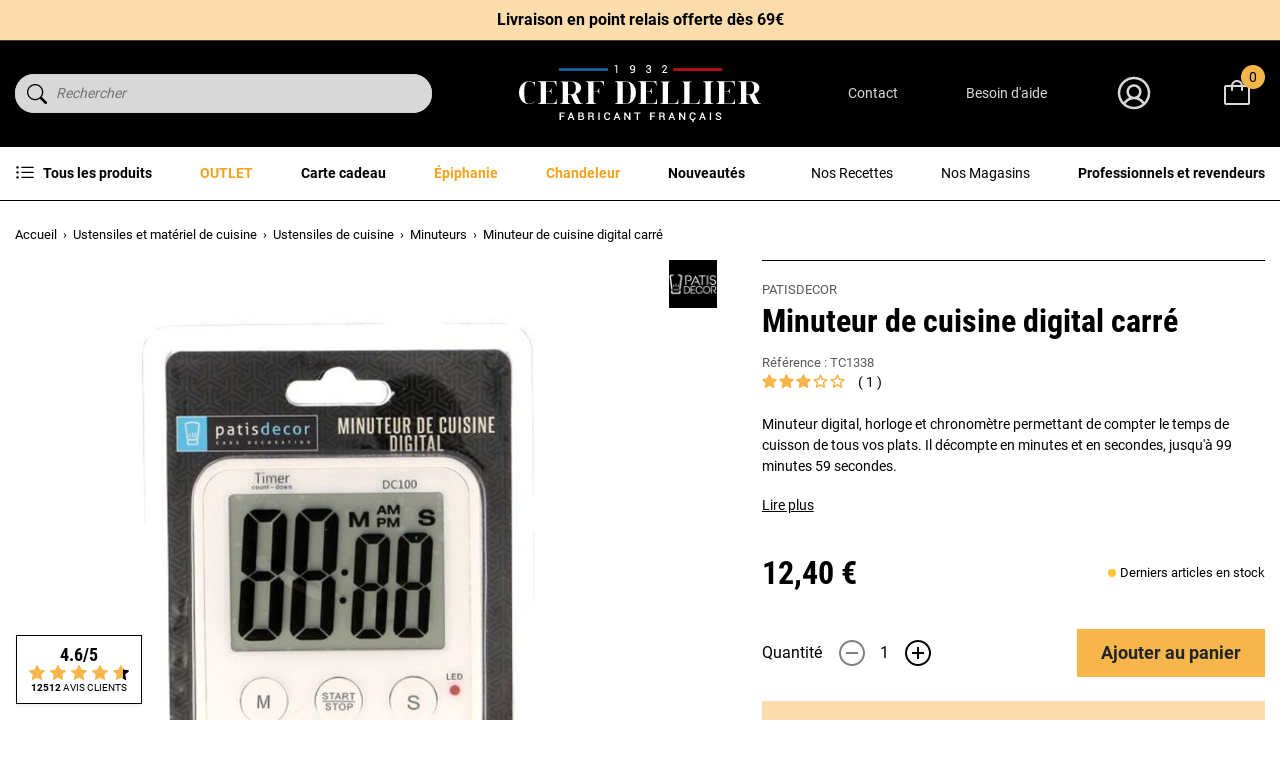

--- FILE ---
content_type: text/html; charset=utf-8
request_url: https://www.cerfdellier.com/14659-minuteur-de-cuisine-digital-carre-patisdecor.html
body_size: 45295
content:
<!doctype html>
<html lang="fr">

<head>
    
        
    

    <meta charset="utf-8">


    <meta http-equiv="x-ua-compatible" content="ie=edge">



    
    <title>Minuteur de cuisine digital carré Patisdécor | Cerf Dellier</title>
    
    <script data-keepinline="true"> setTimeout(function() { kstgData = {"debug":0,"gtm_enabled":1,"cache_used":0,"currency":"EUR","select_item_selectors":[{"c":"article[data-id-product]","l":"a"},{"c":".ajax_block_product","l":"a.product-name,a.product_img_link,a.lnk_view,a.quick-view-mobile"}],"view_item_list_dynamic":0,"add_shipping_info_btn_submit":"#checkout-delivery-step button[type=submit]","add_shipping_info_selectors":[{"r":".delivery-options .delivery-option","n":".carrier-name"},{"r":".delivery_options .delivery_option","n":"table > tbody > tr > td:nth-child(3) > strong"}],"add_payment_info_selectors":[{"r":".payment-options .payment-option","n":"label"}],"waitingTime":"0","isCheckout":0,"concatenateProductAttributeSeparator":"v","async":"aHR0cHM6Ly93d3cuY2VyZmRlbGxpZXIuY29tL21vZHVsZS9raXhlbGx0YWcvYXN5bmM\/YWpheD0xJmlkX2N1cnJlbmN5PTE=","isOpc":0,"automaticEvent":1,"currentList":null,"currentListId":null,"ecommPagetype":"product","extraEventsBefore":["{\"event\":\"kixelltag_consent_waiting\"}"],"extraEventsAfter":["{\"event\":\"view_item\"}"],"kevent":"kixelltag_page_view","settings":{"cookie_enable":1,"cdelay":390,"tce":0,"async":"aHR0cHM6Ly93d3cuY2VyZmRlbGxpZXIuY29tL21vZHVsZS9raXhlbGx0YWcvYXN5bmM\/YWpheD0xJmlkX2N1cnJlbmN5PTE=","is":1,"il":1,"scb":0,"wt":"0","cma":1,"ce":1},"content":{"sv":"Voir nos partenaires \u2192","sp":"\u2190 Voir les finalit\u00e9s","vacf":"Le partenaire demande son consentement pour :","tfsp":"En support de ces activit\u00e9s, ce site et nos partenaires peuvent \u00e9galement proc\u00e9der aux traitements de donn\u00e9es suivants :","valicf":"Le partenaire se repose sur son int\u00e9r\u00eat l\u00e9gitime pour :","vpt":"Politique de confidentialit\u00e9","vpmct":"En savoir plus sur les int\u00e9r\u00eats l\u00e9gitimes du partenaire","nvapp":"partenaires demandent votre consentement pour cette activit\u00e9","nvaps":"partenaire demande votre consentement pour cette activit\u00e9","nvalpp":"partenaires se reposent sur leur int\u00e9r\u00eat l\u00e9gitime pour cette activit\u00e9","nvalps":"partenaire se repose sur son int\u00e9r\u00eat l\u00e9gitime pour cette activit\u00e9","nvupp":"partenaires utilisent cette activit\u00e9","nvups":"partenaire utilise cette activit\u00e9","it":"Illustration(s) :","ptct":"Cookies techniques","ptctx":"Cette finalit\u00e9 est requise par notre site pour fonctionner normalement et ne peut pas \u00eatre d\u00e9sactiv\u00e9e.","ptcc":"REQUIS","vdplr":"jours","vdsgl":"jour","vhplr":"heures","vhsgl":"heure","vmplr":"minutes","vmsgl":"minute","vsplr":"secondes","vssgl":"seconde","vdr":"Dur\u00e9e de conservation des donn\u00e9es :","vaspf":"Finalit\u00e9s sp\u00e9cifiques :","vaf":"Fonctionnalit\u00e9s :","vasff":"Fonctionnalit\u00e9s sp\u00e9cifiques :","vdd":"Donn\u00e9es trait\u00e9es par le partenaire :","vcma":"A compter de votre derni\u00e8re interaction et pour ces activit\u00e9s, le partenaire peut utiliser des cookies stock\u00e9s pour une dur\u00e9e maximale de :","vcsm":"(voir plus)","cl":"Fermer","pcoti":"Informations sur les technologies de stockage","pcon":"Nom :","pcoty":"Type de stockage :","pcoma":"Dur\u00e9e de conservation maximale :","pcod":"Domaine :","pcoa":"Activit\u00e9s concern\u00e9es :","pcsli":"\u00e0 compter de votre derni\u00e8re interaction"},"variants":"aHR0cHM6Ly93d3cuY2VyZmRlbGxpZXIuY29tL21vZHVsZS9raXhlbGx0YWcvdmFyaWFudHM\/YWpheD0xJmlkX2N1cnJlbmN5PTE="}; (function(w,d,s){ var f=d.getElementsByTagName(s)[0],j=d.createElement(s); j.async=true; j.src='https://www.cerfdellier.com//modules/kixelltag/views/js/kst-4.1.3.js';f.parentNode.insertBefore(j,f); })(window,document,'script'); window.dataLayer = window.dataLayer || []; function ktConsent(){dataLayer.push(arguments);} ktConsent('set', 'developer_id.dODI1OT', true); ktConsent('consent', 'default', {"ad_storage":"denied","ad_user_data":"denied","ad_personalization":"denied","analytics_storage":"denied"}); if (JSON.stringify({"ad_storage":"denied","ad_user_data":"denied","ad_personalization":"denied","analytics_storage":"denied"}) !== JSON.stringify({"ad_storage":"denied","ad_user_data":"denied","ad_personalization":"denied","analytics_storage":"denied"})) { ktConsent('consent', 'update', {"ad_storage":"denied","ad_user_data":"denied","ad_personalization":"denied","analytics_storage":"denied"}); } var _KT=function(){var n=window;return{trigger:function(t,e,i){!function(t,e,i){if(void 0!==n.dataLayer){var o={event:void 0===t?"event":t};if(void 0!==e){for(const n in e)if(e.hasOwnProperty(n)){let t=e[n];o[n]=t}void 0!==i&&(o.eventTimeout=2e3,o.eventCallback=function(){document.location=i}),n.dataLayer.push(o)}}}(t,e,i)}}}(); var _K=function(){function c(e,t,n,o,i,v,a){void 0!==d.dataLayer&&((o={event:void 0===o?"kEvent":o}).eventCategory=void 0===n?"Ecommerce":n,void 0!==e&&(o.eventAction=e,"string"==typeof t&&(o.eventLabel=t),void 0!==a&&(o.eventValue=a),void 0!==i&&i&&(o.ecommerce=i),void 0!==v&&(o.eventTimeout=2e3,o.eventCallback=function(){document.location=v}),d.dataLayer.push(o),void 0!==d._mtm&&d._mtm.push(o)))}var d=window;return{t:function(e,t,n,o,i,v){c(e,t,n,o,null,i,v)},te:function(e,t,n,o,i,v,a){c(n=void 0===n?e:n,o,i,e,t,v,a)}}}(); window.kstDL = {}; window.dataLayer = window.dataLayer || []; kstDL = {"s":{"cl":"fr","cc":"EUR","pt":"product","ps":"200","pi":14659,"cm":1},"ud":{"c":0,"l":0},"ecommerce":{"currency":"EUR","value":"12.4","value_tax_inc":"12.4","value_tax_exc":"10.33","items":[{"id":"14659","item_id":"14659","item_id_product":14659,"item_ref":"TC1338","item_meta":"14659","item_gmc":"CDFR14659","item_kelkoo":"CDFR14659","item_ean":"3700105282437","item_name":"Minuteur de cuisine digital carre","item_brand":"PATISDECOR","item_category":"Ustensiles et materiel de cuisine","item_category2":"Ustensiles de cuisine","item_category3":"Minuteurs","price":"12.4","price_tax_exc":"10.33","price_tax_inc":"12.4","quantity":1,"google_business_vertical":"retail"}]},"google_tag_params":{"enable":1,"ecomm_pagetype":"product","ecomm_prodid":"CDFR14659","ecomm_totalvalue":12.4,"ecomm_category":"Minuteurs","ecomm_depth":4},"cart":{"summary":[]},"pixels":{"analytics":{"enable":1,"id":"G-YF69QB5PCB"},"google_ads":{"enable":1,"conversion_id":"1062912854","conversion_label":"OvSfCNuIn94DENaG6_oD","remarketing_enable":1},"facebook":{"enable":1,"id":"2109210486135585","i":"id","sp":"-"},"twitter":{"enable":0},"pinterest":{"enable":0},"bing":{"enable":1,"uett":"17544377","pc":"Ecommerce","pl":"order complete"},"tiktok":{"enable":0},"snapchat":{"enable":0},"fathom":{"enable":0},"plausible":{"enable":0},"matomo":{"enable":0},"mautic":{"enable":0},"kelkoo":{"enable":1,"merchant_info":[{"merchantId":"100545183","country":"fr"}]},"criteo":{"enable":0},"clarity":{"enable":0},"target_to_sell":{"enable":0}},"pageDepth":{"page":"product","fullDepth":{"depth1":"Ustensiles et materiel de cuisine","depth2":"Ustensiles de cuisine","depth3":"Minuteurs","depth4":"Minuteur de cuisine digital carre"},"depth":{"value":4,"name":"Minuteur de cuisine digital carre"}},"kixelltag":{"vendors":"kcv:143,iab:755,iab:1126,atp:89,atp:2986","vendors_denied":"kcv:143,iab:755,iab:1126,atp:89,atp:2986"}};dataLayer.push(kstDL); (function (w, d, s, l, i) { w[l] = w[l] || []; w[l].push({'gtm.start':new Date().getTime(), event: 'gtm.js'}); var f = d.getElementsByTagName(s)[0], j = d.createElement(s), dl = l != 'dataLayer' ? '&l=' + l : ''; j.async = true; j.src = 'https://www.googletagmanager.com/gtm.js?id=' + i + dl; f.parentNode.insertBefore(j, f); })(window, document, 'script', 'dataLayer', 'GTM-MSGS74K'); dataLayer.push({"event":"kixelltag_consent_waiting"}); dataLayer.push({ 'event': 'kixelltag_page_view' }); dataLayer.push({"event":"view_item"}); }, 1);</script>
    <meta name="description" content="Minuteur digital, horloge et chronomètre permettant de compter le temps de cuisson de tous vos plats. Il décompte en minutes et en secondes, jusqu&#039;à 99 minutes 59 secondes.">
    <meta name="keywords" content="">
    <meta name="google-site-verification" content="Pt5mXF-KLXgyM_lkGtEsmm3QqkPAjfDHRDVR_KJTN_c">


            
            <link rel="canonical" href="https://www.cerfdellier.com/14659-minuteur-de-cuisine-digital-carre-patisdecor.html">
        
        
            
    
<meta property="og:title" content="Minuteur de cuisine digital carré Patisdécor | Cerf Dellier" />
<meta property="og:description" content="Minuteur digital, horloge et chronomètre permettant de compter le temps de cuisson de tous vos plats. Il décompte en minutes et en secondes, jusqu&#039;à 99 minutes 59 secondes." />
<meta property="og:type" content="website" />
<meta property="og:url" content="https://www.cerfdellier.com/14659-minuteur-de-cuisine-digital-carre-patisdecor.html" />
<meta property="og:site_name" content="Cerf Dellier" />

  <meta property="og:type" content="product" />
            <meta property="og:image" content="https://www.cerfdellier.com/22054-large_default/minuteur-de-cuisine-digital-carre-patisdecor.jpg" />
        <meta property="og:image:height" content="800" />
    <meta property="og:image:width" content="800" />

        <meta property="product:price:amount" content="12.4" />
    <meta property="product:price:currency" content="EUR" />
            <meta property="product:brand" content="PATISDECOR" />
    <meta property="og:availability"
    content="instock" />
<script type="application/ld+json">
  {
    "@context": "http://schema.org",
    "@type": "Organization",
    "name" : "Cerf Dellier",
    "url" : "https://www.cerfdellier.com/",
    "logo": {
      "@type": "ImageObject",
      "url":"https://www.cerfdellier.com/img/logo-1708528978.jpg"
    }
  }
</script>

<script type="application/ld+json">
  {
    "@context": "http://schema.org",
    "@type": "WebPage",
    "isPartOf": {
      "@type": "WebSite",
      "url":  "https://www.cerfdellier.com/",
      "name": "Cerf Dellier"
    },
    "name": "Minuteur de cuisine digital carré Patisdécor | Cerf Dellier",
    "url":  "https://www.cerfdellier.com/14659-minuteur-de-cuisine-digital-carre-patisdecor.html"
  }
</script>
  <script type="application/ld+json">
    {
      "@context": "http://schema.org/",
      "@type": "Product",
      "name": "Minuteur de cuisine digital carré",
      "description": "Minuteur digital, horloge et chronomètre permettant de compter le temps de cuisson de tous vos plats. Il décompte en minutes et en secondes, jusqu&#039;à 99 minutes 59 secondes.",
      "category": "Minuteurs",
      "image" :"https://www.cerfdellier.com/22054-home_default/minuteur-de-cuisine-digital-carre-patisdecor.jpg",      "sku": "TC1338",              "gtin13": "3700105282437",
            "brand": {
        "@type": "Brand",
        "name": "PATISDECOR"
      },          "aggregateRating": {
        "@type": "AggregateRating",
        "ratingValue": "3",
        "reviewCount": "1",
        "bestRating": "5",
        "worstRating": "1"
    },

            
                    "review": [    
          {
        "@type": "Review",
        "reviewRating": {
            "@type": "Rating",
            "ratingValue": "3",
            "bestRating": "5",
            "worstRating": "1"
        },
        "author": {
            "@type": "Person",
            "name": "A. Anonymous"
        },
        "datePublished": "2024/11/21",
        "reviewBody": "bip fort et peu agréable"
      },          {
        "@type": "Review",
        "reviewRating": {
            "@type": "Rating",
            "ratingValue": "3",
            "bestRating": "5",
            "worstRating": "1"
        },
        "author": {
            "@type": "Person",
            "name": "A. Anonymous"
        },
        "datePublished": "2024/11/21",
        "reviewBody": "bip fort et peu agréable"
      }        ],

            
              "weight": {
          "@context": "https://schema.org",
          "@type": "QuantitativeValue",
          "value": "0.121000",
          "unitCode": "kg"
        },                              "offers": {
              "@type": "Offer",
              "priceCurrency": "EUR",
              "name": "Minuteur de cuisine digital carré",
              "price": "12.4",
              "url": "https://www.cerfdellier.com/14659-minuteur-de-cuisine-digital-carre-patisdecor.html",
              "priceValidUntil": "2026-02-01",
                              "image": ["https://www.cerfdellier.com/22054-large_default/minuteur-de-cuisine-digital-carre-patisdecor.jpg"],
                                            "gtin13": "3700105282437",
                            "sku": "TC1338",
                                          "availability": "http://schema.org/InStock",
              "seller": {
                "@type": "Organization",
                "name": "Cerf Dellier"
              },
              "hasMerchantReturnPolicy": {
                "@type": "MerchantReturnPolicy",
                "applicableCountry": "FR",
                "returnPolicyCountry": "FR",
                "returnPolicyCategory": "https://schema.org/MerchantReturnFiniteReturnWindow",
                "merchantReturnDays": 14,
                "returnMethod": "https://schema.org/ReturnByMail",
                "returnFees": "https://schema.org/ReturnFeesCustomerResponsibility"
              },
              "shippingDetails": {
                "@type": "OfferShippingDetails",
                "shippingRate": {
                  "@type": "MonetaryAmount",
                  "value": 4.90,
                  "currency": "EUR"
                },
                                "shippingDestination": [{
                    "@type": "DefinedRegion",
                    "addressCountry": "FR"
                  },
                  {
                    "@type": "DefinedRegion",
                    "addressCountry": "BE"
                  },
                  {
                    "@type": "DefinedRegion",
                    "addressCountry": "NL"
                  },
                  {
                    "@type": "DefinedRegion",
                    "addressCountry": "RE"
                  },
                  {
                    "@type": "DefinedRegion",
                    "addressCountry": "IT"
                  },
                  {
                    "@type": "DefinedRegion",
                    "addressCountry": "ES"
                  },
                  {
                    "@type": "DefinedRegion",
                    "addressCountry": "CH"
                  },
                  {
                    "@type": "DefinedRegion",
                    "addressCountry": "DE"
                  }
                ],
                "deliveryTime": {
                  "@type": "ShippingDeliveryTime",
                  "handlingTime": {
                    "@type": "QuantitativeValue",
                    "minValue": 0,
                    "maxValue": 1,
                    "unitCode": "DAY"
                  },
                  "transitTime": {
                    "@type": "QuantitativeValue",
                    "minValue": 1,
                    "maxValue": 5,
                    "unitCode": "DAY"
                  }
                }
              }
            }
          
        }
    </script>
  
  

      <script type="application/ld+json">
      {
        "@context": "https://schema.org",
        "@type": "BreadcrumbList",
        "itemListElement": [
                          {
                "@type": "ListItem",
                "position": 1,
                "name": "Accueil",
                "item": "https://www.cerfdellier.com/"
                },                            {
                "@type": "ListItem",
                "position": 2,
                "name": "Ustensiles et matériel de cuisine",
                "item": "https://www.cerfdellier.com/1086-ustensiles-et-materiel-de-cuisine"
                },                            {
                "@type": "ListItem",
                "position": 3,
                "name": "Ustensiles de cuisine",
                "item": "https://www.cerfdellier.com/886-ustensiles-de-cuisine"
                },                            {
                "@type": "ListItem",
                "position": 4,
                "name": "Minuteurs",
                "item": "https://www.cerfdellier.com/1196-minuteurs"
                },                            {
                "@type": "ListItem",
                "position": 5,
                "name": "Minuteur de cuisine digital carré",
                "item": "https://www.cerfdellier.com/14659-minuteur-de-cuisine-digital-carre-patisdecor.html"
                }              ]
            }
    </script>
  
    



    <meta name="viewport" content="width=device-width, initial-scale=1">



    <link rel="icon" type="image/vnd.microsoft.icon" href="https://www.cerfdellier.com/img/favicon.ico?1708530728">
    <link rel="shortcut icon" type="image/x-icon" href="https://www.cerfdellier.com/img/favicon.ico?1708530728">



      <link rel="stylesheet" href="https://www.cerfdellier.com/themes/cerf-dellier/assets/cache/theme-52866b1182.css" type="text/css" media="all">



    

  <script type="text/javascript">
        var ajaxMenuCtrl = "https:\/\/www.cerfdellier.com\/module\/rocketmegamenu\/ajax?ajax=1";
        var ajaxRefreshReviewsUrl = "https:\/\/www.cerfdellier.com\/module\/rocketnetreviews\/ajax?ajax=1";
        var klAddedToCart = {"url":"\/klaviyo\/events\/add-to-cart"};
        var klCustomer = null;
        var klProduct = {"ProductName":"Minuteur de cuisine digital carr\u00e9","ProductID":14659,"SKU":"TC1338","Tags":[],"Price":"10.33","PriceInclTax":"12.40","SpecialPrice":"12.40","Categories":["Ustensiles p\u00e2tisserie","Ustensiles boulangerie","Ustensiles et mat\u00e9riel de cuisine","Thermom\u00e8tres boulanger","Minuteurs","PATISDECOR","CERF DAYS","CAP P\u00c2TISSIER","Ustensiles"],"Image":"https:\/\/www.cerfdellier.com\/22054-home_default\/minuteur-de-cuisine-digital-carre-patisdecor.jpg","Link":"https:\/\/www.cerfdellier.com\/14659-minuteur-de-cuisine-digital-carre-patisdecor.html","ShopID":1,"LangID":1,"eventValue":10.33};
        var prestashop = {"cart":{"products":[],"totals":{"total":{"type":"total","label":"Total","amount":0,"value":"0,00\u00a0\u20ac"},"total_including_tax":{"type":"total","label":"Total TTC","amount":0,"value":"0,00\u00a0\u20ac"},"total_excluding_tax":{"type":"total","label":"Total HT","amount":0,"value":"0,00\u00a0\u20ac"}},"subtotals":{"products":{"type":"products","label":"Sous-total","amount":0,"value":"0,00\u00a0\u20ac"},"discounts":null,"shipping":{"type":"shipping","label":"Livraison","amount":0,"value":""},"tax":null},"products_count":0,"summary_string":"0 articles","vouchers":{"allowed":1,"added":[]},"discounts":[],"minimalPurchase":12.5,"minimalPurchaseRequired":"Le minimum de commande est de 15\u20ac TTC hors frais de port."},"currency":{"id":1,"name":"Euro","iso_code":"EUR","iso_code_num":"978","sign":"\u20ac"},"customer":{"lastname":null,"firstname":null,"email":null,"birthday":null,"newsletter":null,"newsletter_date_add":null,"optin":null,"website":null,"company":null,"siret":null,"ape":null,"is_logged":false,"gender":{"type":null,"name":null},"addresses":[]},"language":{"name":"Fran\u00e7ais (French)","iso_code":"fr","locale":"fr-FR","language_code":"fr-fr","is_rtl":"0","date_format_lite":"d\/m\/Y","date_format_full":"d\/m\/Y H:i:s","id":1},"page":{"title":"","canonical":"https:\/\/www.cerfdellier.com\/14659-minuteur-de-cuisine-digital-carre-patisdecor.html","meta":{"title":"Minuteur de cuisine digital carr\u00e9 Patisd\u00e9cor | Cerf Dellier","description":"Minuteur digital, horloge\u00a0et chronom\u00e8tre\u00a0permettant de compter le temps de cuisson de tous vos plats. Il d\u00e9compte en minutes et en secondes, jusqu'\u00e0 99 minutes 59 secondes.","keywords":"","robots":"index"},"page_name":"product","body_classes":{"lang-fr":true,"lang-rtl":false,"country-FR":true,"currency-EUR":true,"layout-full-width":true,"page-product":true,"tax-display-enabled":true,"product-id-14659":true,"product-Minuteur de cuisine digital carr\u00e9":true,"product-id-category-1196":true,"product-id-manufacturer-19":true,"product-id-supplier-19":true,"product-available-for-order":true},"admin_notifications":[]},"shop":{"name":"Cerf Dellier","logo":"https:\/\/www.cerfdellier.com\/img\/logo-1708528978.jpg","stores_icon":"https:\/\/www.cerfdellier.com\/img\/logo_stores.png","favicon":"https:\/\/www.cerfdellier.com\/img\/favicon.ico"},"urls":{"base_url":"https:\/\/www.cerfdellier.com\/","current_url":"https:\/\/www.cerfdellier.com\/14659-minuteur-de-cuisine-digital-carre-patisdecor.html","shop_domain_url":"https:\/\/www.cerfdellier.com","img_ps_url":"https:\/\/www.cerfdellier.com\/img\/","img_cat_url":"https:\/\/www.cerfdellier.com\/img\/c\/","img_lang_url":"https:\/\/www.cerfdellier.com\/img\/l\/","img_prod_url":"https:\/\/www.cerfdellier.com\/img\/p\/","img_manu_url":"https:\/\/www.cerfdellier.com\/img\/m\/","img_sup_url":"https:\/\/www.cerfdellier.com\/img\/su\/","img_ship_url":"https:\/\/www.cerfdellier.com\/img\/s\/","img_store_url":"https:\/\/www.cerfdellier.com\/img\/st\/","img_col_url":"https:\/\/www.cerfdellier.com\/img\/co\/","img_url":"https:\/\/www.cerfdellier.com\/themes\/cerf-dellier\/assets\/img\/","css_url":"https:\/\/www.cerfdellier.com\/themes\/cerf-dellier\/assets\/css\/","js_url":"https:\/\/www.cerfdellier.com\/themes\/cerf-dellier\/assets\/js\/","pic_url":"https:\/\/www.cerfdellier.com\/upload\/","pages":{"address":"https:\/\/www.cerfdellier.com\/adresse","addresses":"https:\/\/www.cerfdellier.com\/adresses","authentication":"https:\/\/www.cerfdellier.com\/connexion","cart":"https:\/\/www.cerfdellier.com\/panier","category":"https:\/\/www.cerfdellier.com\/index.php?controller=category","cms":"https:\/\/www.cerfdellier.com\/index.php?controller=cms","contact":"https:\/\/www.cerfdellier.com\/nous-contacter","discount":"https:\/\/www.cerfdellier.com\/reduction","guest_tracking":"https:\/\/www.cerfdellier.com\/suivi-commande-invite","history":"https:\/\/www.cerfdellier.com\/historique-commandes","identity":"https:\/\/www.cerfdellier.com\/identite","index":"https:\/\/www.cerfdellier.com\/","my_account":"https:\/\/www.cerfdellier.com\/mon-compte","order_confirmation":"https:\/\/www.cerfdellier.com\/confirmation-commande","order_detail":"https:\/\/www.cerfdellier.com\/index.php?controller=order-detail","order_follow":"https:\/\/www.cerfdellier.com\/suivi-commande","order":"https:\/\/www.cerfdellier.com\/commande","order_return":"https:\/\/www.cerfdellier.com\/index.php?controller=order-return","order_slip":"https:\/\/www.cerfdellier.com\/avoirs","pagenotfound":"https:\/\/www.cerfdellier.com\/page-introuvable","password":"https:\/\/www.cerfdellier.com\/recuperation-mot-de-passe","pdf_invoice":"https:\/\/www.cerfdellier.com\/index.php?controller=pdf-invoice","pdf_order_return":"https:\/\/www.cerfdellier.com\/index.php?controller=pdf-order-return","pdf_order_slip":"https:\/\/www.cerfdellier.com\/index.php?controller=pdf-order-slip","prices_drop":"https:\/\/www.cerfdellier.com\/promotions","product":"https:\/\/www.cerfdellier.com\/index.php?controller=product","search":"https:\/\/www.cerfdellier.com\/recherche","sitemap":"https:\/\/www.cerfdellier.com\/plan-site","stores":"https:\/\/www.cerfdellier.com\/index.php?controller=stores","supplier":"https:\/\/www.cerfdellier.com\/fournisseur","register":"https:\/\/www.cerfdellier.com\/connexion?create_account=1","order_login":"https:\/\/www.cerfdellier.com\/commande?login=1"},"alternative_langs":[],"theme_assets":"\/themes\/cerf-dellier\/assets\/","actions":{"logout":"https:\/\/www.cerfdellier.com\/?mylogout="},"no_picture_image":{"bySize":{"small_default":{"url":"https:\/\/www.cerfdellier.com\/img\/p\/fr-default-small_default.jpg","width":98,"height":98},"cart_default":{"url":"https:\/\/www.cerfdellier.com\/img\/p\/fr-default-cart_default.jpg","width":125,"height":125},"home_default":{"url":"https:\/\/www.cerfdellier.com\/img\/p\/fr-default-home_default.jpg","width":250,"height":250},"medium_default":{"url":"https:\/\/www.cerfdellier.com\/img\/p\/fr-default-medium_default.jpg","width":452,"height":452},"large_default":{"url":"https:\/\/www.cerfdellier.com\/img\/p\/fr-default-large_default.jpg","width":800,"height":800}},"small":{"url":"https:\/\/www.cerfdellier.com\/img\/p\/fr-default-small_default.jpg","width":98,"height":98},"medium":{"url":"https:\/\/www.cerfdellier.com\/img\/p\/fr-default-home_default.jpg","width":250,"height":250},"large":{"url":"https:\/\/www.cerfdellier.com\/img\/p\/fr-default-large_default.jpg","width":800,"height":800},"legend":""}},"configuration":{"display_taxes_label":true,"display_prices_tax_incl":true,"is_catalog":false,"show_prices":true,"opt_in":{"partner":false},"quantity_discount":{"type":"discount","label":"Remise sur prix unitaire"},"voucher_enabled":1,"return_enabled":0},"field_required":[],"breadcrumb":{"links":[{"title":"Accueil","url":"https:\/\/www.cerfdellier.com\/"},{"title":"Ustensiles et mat\u00e9riel de cuisine","url":"https:\/\/www.cerfdellier.com\/1086-ustensiles-et-materiel-de-cuisine"},{"title":"Ustensiles de cuisine","url":"https:\/\/www.cerfdellier.com\/886-ustensiles-de-cuisine"},{"title":"Minuteurs","url":"https:\/\/www.cerfdellier.com\/1196-minuteurs"},{"title":"Minuteur de cuisine digital carr\u00e9","url":"https:\/\/www.cerfdellier.com\/14659-minuteur-de-cuisine-digital-carre-patisdecor.html"}],"count":5},"link":{"protocol_link":"https:\/\/","protocol_content":"https:\/\/"},"time":1768674056,"static_token":"4c3351a90783a89850aa83555a45d0de","token":"0e7a8db9129f72a28acf653744d6e3be","debug":false,"modules":{"prestarockettheme":{"logo":{"url":"https:\/\/www.cerfdellier.com\/img\/prestarockettheme\/cerfdellier-logo.svg?v=1733328404","width":false,"height":false},"logo_alt":{"url":"https:\/\/www.cerfdellier.com\/img\/prestarockettheme\/cerfdellier-logo-alt.svg?v=1733328404","width":false,"height":false},"account":{"title_account":"Bienvenue dans votre espace client !","description_account":"","image":{"url":"https:\/\/www.cerfdellier.com\/img\/prestarockettheme\/cerfdellier-account-bg.jpeg?v=1733328404","width":"1000","height":"600"}},"category":{"category_switch":false},"product":{"product_layout":"collapse"},"cccjs_version":"1159","ccccss_version":"1182"},"cdorderbypack":{"isBuyableByPack":false},"cdmatferdropshipping":null}};
        var psemailsubscription_subscription = "https:\/\/www.cerfdellier.com\/module\/ps_emailsubscription\/subscription";
        var readBannerLink = "https:\/\/www.cerfdellier.com\/module\/rocketbanner\/ajax?token=0e7a8db9129f72a28acf653744d6e3be&action=read_banner&ajax=1";
      </script>



        <link rel="preconnect" href="https://4yenf166s0-dsn.algolia.net/" crossorigin>
    <link rel="preconnect" href="https://4yenf166s0-algolia.net/" crossorigin>
    <link rel="preconnect" href="https://4yenf166s0-1.algolianet.com/" crossorigin>
    <link rel="preconnect" href="https://4yenf166s0-2.algolianet.com/" crossorigin>
    <link rel="preconnect" href="https://4yenf166s0-3.algolianet.com/" crossorigin>

<script type="text/javascript">
            opartStatSaveSessionUrl = "https://www.cerfdellier.com/module/opartstat/saveSession?ajax=1"
            opartStatCurrentUrl = "https://www.cerfdellier.com/14659-minuteur-de-cuisine-digital-carre-patisdecor.html"
            opartControllerName = "ProductController"
            opartElementId = "14659"
            opartshopId = "1"
        </script><script async src="/modules/opartstat/views/js/saveSession.js"></script>
<script type="text/javascript">
    var pmpcr_ajax_url = "https://www.cerfdellier.com/module/pmrestrictions/ajax";
    var pmpcr_token = "4c3351a90783a89850aa83555a45d0de";
    var pmpcr_amz_enabled = 0;
    var pmpcr_ps_checkout_enabled = 0;
</script>
<script type='text/javascript'>
  window.CRISP_PLUGIN_URL = "https://plugins.crisp.chat/urn:crisp.im:prestashop:0";
  window.CRISP_WEBSITE_ID = "03076302-0452-40d4-82af-dbae688a11ee";

  if ("0" !== "1") {
    if ("" === "1") {
      CRISP_CUSTOMER = {
        id:  null,
        logged_in: true,
        full_name: " ",
        email: "",
        address: "",
        phone: "",
      }
    }

      }
</script>




            <link rel="preload" as="image" href="https://www.cerfdellier.com/22054-medium_default/minuteur-de-cuisine-digital-carre-patisdecor.jpg"
              imagesrcset="https://www.cerfdellier.com/22054-medium_default/minuteur-de-cuisine-digital-carre-patisdecor.jpg 452w,
                           https://www.cerfdellier.com/22054-medium_default/minuteur-de-cuisine-digital-carre-patisdecor.jpg 250w,
                           https://www.cerfdellier.com/22054-large_default/minuteur-de-cuisine-digital-carre-patisdecor.jpg 800w"
              imagesizes="(max-width: 992px) 100vw, 50w">
    
    
</head>

<body id="product" class="lang-fr country-fr currency-eur layout-full-width page-product tax-display-enabled product-id-14659 product-minuteur-de-cuisine-digital-carre product-id-category-1196 product-id-manufacturer-19 product-id-supplier-19 product-available-for-order">


    <noscript><iframe src="https://www.googletagmanager.com/ns.html?id=GTM-MSGS74K&nojscript=true"
                  height="0" width="0" style="display:none;visibility:hidden"></iframe></noscript>




    



    <header id="header" data-height="-74px">
    <script defer charset="utf-8" src="https://widgets.rr.skeepers.io/product/4c256db2-ba0f-b8e4-c5af-6ac5b0862826/725e939b-6446-4ec3-b81d-2e924f9ba61c.js"></script>
    
        
    

        
            


        
        <div class="u-bg-black">
                            <div class="c-rcktbanner alert alert-dismissible /js js-banner-container" role="alert">
        <div class="c-rcktbanner__slider /js js-banner-slider">
                            <div class="c-rcktbanner__txt u-p-rel /js js-banner-item">
                                            <p>Cerf Dellier vous souhaite une bonne année 2026 !</p>
                                                        </div>
                            <div class="c-rcktbanner__txt u-p-rel /js js-banner-item">
                                            <p><a href="https://www.cerfdellier.com/content/1-livraison">Livraison en point relais offerte dès 69€</a></p>
                                                                <a class="c-rcktbanner__link alert-link u-stretched-link" href="https://www.cerfdellier.com/content/1-livraison"></a>
                                    </div>
                    </div>
    </div>

            <div class="c-header o-wrapper">
                <div class="c-header__search">
                      <div id="js-autocompletev2"></div>
  <div id="js-al-searchbox"></div>

                </div>
                <button id="handleModalMobile" href="#js-rckt-modal-mobile" class="c-btn--unstyled u-d-mobile u-mr-1"
                        data-show-first-menu>
                    <span class="c-icon c-icon--list u-d-flex">
    <svg xmlns="http://www.w3.org/2000/svg" width="32" height="32" viewBox="0 0 32 32"><g fill="none" fill-rule="evenodd"><polygon points="0 0 32 0 32 32 0 32"/><path fill="#FFF" fill-rule="nonzero" d="M27 15C27.5522847 15 28 15.4477153 28 16 28 16.5418643 27.5690203 16.9830679 27.0311474 16.9995241L27 17 5 17C4.44771525 17 4 16.5522847 4 16 4 15.4581357 4.43097972 15.0169321 4.96885258 15.0004759L5 15 27 15ZM27 7C27.5522847 7 28 7.44771525 28 8 28 8.54186428 27.5690203 8.98306786 27.0311474 8.99952415L27 9 5 9C4.44771525 9 4 8.55228475 4 8 4 7.45813572 4.43097972 7.01693214 4.96885258 7.00047585L5 7 27 7ZM27 23C27.5522847 23 28 23.4477153 28 24 28 24.5418643 27.5690203 24.9830679 27.0311474 24.9995241L27 25 5 25C4.44771525 25 4 24.5522847 4 24 4 23.4581357 4.43097972 23.0169321 4.96885258 23.0004759L5 23 27 23Z"/></g></svg></span>                    <span class="sr-only">Menu</span>
                </button>
                <a href="https://www.cerfdellier.com/" class="c-header__logo">
                    <img class="img-fluid"
                         src="https://www.cerfdellier.com/img/prestarockettheme/cerfdellier-logo.svg?v=1733328404"
                         alt="Cerf Dellier" width="242" height="56">
                </a>
                <div class="c-header__links">
                    <a class="u-d-desktop c-header__shortcut-item u-txt-sm"
                       href="https://www.cerfdellier.com/nous-contacter">Contact</a>
                    <a class="u-d-desktop c-header__shortcut-item u-txt-sm"
                       href="https://aide.cerfdellier.com/fr/" target="_blank" rel="noopener">Besoin d'aide</a>
                    <div class="c-header__shortcut-item">
            <a href="https://www.cerfdellier.com/mon-compte"
           class="c-btn--nopad u-lh-1"
           title="Identifiez-vous"
           rel="nofollow">
            <span class="c-icon c-icon--user-circle c-header__shortcut-icon">
    <svg xmlns="http://www.w3.org/2000/svg" width="40" height="40" viewBox="0 0 32 32"><g fill="none" fill-rule="evenodd"><polygon points="0 0 32 0 32 32 0 32"/><path fill="#D9D9D9" fill-rule="nonzero" d="M16,3 C23.1797017,3 29,8.82029825 29,16 C29,19.8075642 27.3630821,23.2328057 24.7545875,25.6103833 C24.72165,25.6444199 24.6857864,25.6775155 24.6472276,25.7080877 C22.3491149,27.7555459 19.3198863,29 16,29 C12.6801137,29 9.65088512,27.7555459 7.35334876,25.7076722 C7.31421363,25.6775155 7.27835004,25.6444199 7.24530107,25.6091667 C4.63691792,23.2328057 3,19.8075642 3,16 C3,8.82029825 8.82029825,3 16,3 Z M16.0251206,20.9992723 L16,21 C15.991632,21 15.9832681,20.9999829 15.9749082,20.9999486 L16,20.9992331 C13.2524411,20.9992331 10.7173433,22.4069617 9.25804029,24.6925026 C11.1208838,26.1390347 13.4598973,27 16,27 C18.5401027,27 20.8791162,26.1390347 22.7411364,24.6930081 C21.2871051,22.4139288 18.7630047,21.0078237 16.0251206,20.9992723 Z M16,5 C9.92486775,5 5,9.92486775 5,16 C5,18.8052559 6.05009372,21.3652492 7.77864193,23.3083408 C8.90452695,21.6787365 10.4810622,20.4359489 12.2890264,19.7131068 C10.8950202,18.616421 10,16.9127321 10,15 C10,11.6862915 12.6862915,9 16,9 C19.3137085,9 22,11.6862915 22,15 C22,16.9127321 21.1049798,18.616421 19.7108978,19.7151085 C21.5189378,20.4359489 23.095473,21.6787365 24.2225502,23.3076424 C25.9499063,21.3652492 27,18.8052559 27,16 C27,9.92486775 22.0751322,5 16,5 Z M16.024204,18.9999283 C18.222205,18.9869045 20,17.2010654 20,15 C20,12.790861 18.209139,11 16,11 C13.790861,11 12,12.790861 12,15 C12,17.209139 13.790861,19 16,19 L15.9760194,18.9992617 L15.9760194,18.9992617 Z"/></g></svg></span>            <span class="sr-only">Mon Compte</span>
        </a>
    </div><div class="c-header__shortcut-item c-header__shortcut-icon--cart">
    <div class="/js blockcart inactive"
         data-refresh-url="//www.cerfdellier.com/module/ps_shoppingcart/ajax">
                    <span class="c-icon c-icon--bag c-header__shortcut-icon">
    <svg xmlns="http://www.w3.org/2000/svg" width="32" height="32" viewBox="0 0 32 32"><g fill="none" fill-rule="evenodd"><polygon points="0 0 32 0 32 32 0 32"/><path fill="#D9D9D9" fill-rule="nonzero" d="M16,3 C18.9731937,3 21.4412912,5.16257381 21.9171364,8.00056526 L27,8 C28.1045695,8 29,8.8954305 29,10 L29,10 L29,26 C29,27.1045695 28.1045695,28 27,28 L27,28 L5,28 C3.8954305,28 3,27.1045695 3,26 L3,26 L3,10 C3,8.8954305 3.8954305,8 5,8 L5,8 L10.0829263,8.00019152 C10.5589255,5.16238395 13.0269368,3 16,3 Z M27,10 L22,10 L22,13 C22,13.5522847 21.5522847,14 21,14 C20.4581357,14 20.0169321,13.5690203 20.0004759,13.0311474 L20,10 L12,10 L12,13 C12,13.5522847 11.5522847,14 11,14 C10.4581357,14 10.0169321,13.5690203 10.0004759,13.0311474 L10,10 L5,10 L5,26 L27,26 L27,10 Z M16,5 C14.1360715,5 12.5699106,6.27489463 12.1259538,8.00024734 L19.8740452,8.00024347 C19.4300871,6.27489272 17.8639271,5 16,5 Z"/></g></svg></span>                        <span class="c-header__shortcut-icon--cart-label">0</span>
                </div>
</div>
                </div>
            </div>
                <nav class="c-rnav r-rnav--submenu_under u-visible-desktop" data-rcktmm="1" data-rcktmm-mobile="1"
         data-type="submenu_under"
         data-options='{"megamenuType":"submenu_under","triggerType":"hover"}'>
        <div class="c-rnav__list /js js-rnav">
            <ul class="u-d-flex">
                                                                <li class="c-rnav__item /js js-has-submenu">
    <a class="c-rnav__link link-has-submenu"
       href="#" data-id-target="1">
                    <span class="c-icon c-icon--list-ul u-d-flex c-icon--20 u-mr-1">
    <svg width="1em" height="1em" viewBox="0 0 16 16" class="bi bi-list-ul" fill="currentColor" xmlns="http://www.w3.org/2000/svg">
  <path fill-rule="evenodd" d="M5 11.5a.5.5 0 0 1 .5-.5h9a.5.5 0 0 1 0 1h-9a.5.5 0 0 1-.5-.5zm0-4a.5.5 0 0 1 .5-.5h9a.5.5 0 0 1 0 1h-9a.5.5 0 0 1-.5-.5zm0-4a.5.5 0 0 1 .5-.5h9a.5.5 0 0 1 0 1h-9a.5.5 0 0 1-.5-.5zm-3 1a1 1 0 1 0 0-2 1 1 0 0 0 0 2zm0 4a1 1 0 1 0 0-2 1 1 0 0 0 0 2zm0 4a1 1 0 1 0 0-2 1 1 0 0 0 0 2z"/>
</svg></span>                <span class="c-rnav__label">Tous les produits</span>
    </a>
            <div class="c-rsubunder" data-id-submenu="1">
                            <div class="c-rtabs tabs">
    <ul class="c-rtab__nav nav" role="tablist" aria-orientation="vertical">
    <li>
    <a class="c-rlink nav-link active" id="rnav-4"
       data-id-widget="4" data-toggle="pill" href="#rtab-5" role="tab"
       aria-controls="rtab-5" aria-selected="true">
        <span>
                        Ingrédients
        </span>
        <svg width="1em" height="1em" viewBox="0 0 16 16" class="bi bi-chevron-right" fill="currentColor"
     xmlns="http://www.w3.org/2000/svg">
    <path fill-rule="evenodd"
          d="M4.646 1.646a.5.5 0 0 1 .708 0l6 6a.5.5 0 0 1 0 .708l-6 6a.5.5 0 0 1-.708-.708L10.293 8 4.646 2.354a.5.5 0 0 1 0-.708z"/>
</svg>    </a>
</li>
<li>
    <a class="c-rlink nav-link" id="rnav-143"
       data-id-widget="143" data-toggle="pill" href="#rtab-144" role="tab"
       aria-controls="rtab-144" aria-selected="false">
        <span>
                        Décors pâtissiers
        </span>
        <svg width="1em" height="1em" viewBox="0 0 16 16" class="bi bi-chevron-right" fill="currentColor"
     xmlns="http://www.w3.org/2000/svg">
    <path fill-rule="evenodd"
          d="M4.646 1.646a.5.5 0 0 1 .708 0l6 6a.5.5 0 0 1 0 .708l-6 6a.5.5 0 0 1-.708-.708L10.293 8 4.646 2.354a.5.5 0 0 1 0-.708z"/>
</svg>    </a>
</li>
<li>
    <a class="c-rlink nav-link" id="rnav-104"
       data-id-widget="104" data-toggle="pill" href="#rtab-105" role="tab"
       aria-controls="rtab-105" aria-selected="false">
        <span>
                        Ustensiles de pâtisserie
        </span>
        <svg width="1em" height="1em" viewBox="0 0 16 16" class="bi bi-chevron-right" fill="currentColor"
     xmlns="http://www.w3.org/2000/svg">
    <path fill-rule="evenodd"
          d="M4.646 1.646a.5.5 0 0 1 .708 0l6 6a.5.5 0 0 1 0 .708l-6 6a.5.5 0 0 1-.708-.708L10.293 8 4.646 2.354a.5.5 0 0 1 0-.708z"/>
</svg>    </a>
</li>
<li>
    <a class="c-rlink nav-link" id="rnav-135"
       data-id-widget="135" data-toggle="pill" href="#rtab-136" role="tab"
       aria-controls="rtab-136" aria-selected="false">
        <span>
                        Ustensiles de cuisine
        </span>
        <svg width="1em" height="1em" viewBox="0 0 16 16" class="bi bi-chevron-right" fill="currentColor"
     xmlns="http://www.w3.org/2000/svg">
    <path fill-rule="evenodd"
          d="M4.646 1.646a.5.5 0 0 1 .708 0l6 6a.5.5 0 0 1 0 .708l-6 6a.5.5 0 0 1-.708-.708L10.293 8 4.646 2.354a.5.5 0 0 1 0-.708z"/>
</svg>    </a>
</li>
<li>
    <a class="c-rlink nav-link" id="rnav-913"
       data-id-widget="913" data-toggle="pill" href="#rtab-914" role="tab"
       aria-controls="rtab-914" aria-selected="false">
        <span>
                        Matériel électrique
        </span>
        <svg width="1em" height="1em" viewBox="0 0 16 16" class="bi bi-chevron-right" fill="currentColor"
     xmlns="http://www.w3.org/2000/svg">
    <path fill-rule="evenodd"
          d="M4.646 1.646a.5.5 0 0 1 .708 0l6 6a.5.5 0 0 1 0 .708l-6 6a.5.5 0 0 1-.708-.708L10.293 8 4.646 2.354a.5.5 0 0 1 0-.708z"/>
</svg>    </a>
</li>
<li>
    <a class="c-rlink nav-link" id="rnav-106"
       data-id-widget="106" data-toggle="pill" href="#rtab-107" role="tab"
       aria-controls="rtab-107" aria-selected="false">
        <span>
                        Emballages et supports
        </span>
        <svg width="1em" height="1em" viewBox="0 0 16 16" class="bi bi-chevron-right" fill="currentColor"
     xmlns="http://www.w3.org/2000/svg">
    <path fill-rule="evenodd"
          d="M4.646 1.646a.5.5 0 0 1 .708 0l6 6a.5.5 0 0 1 0 .708l-6 6a.5.5 0 0 1-.708-.708L10.293 8 4.646 2.354a.5.5 0 0 1 0-.708z"/>
</svg>    </a>
</li>
<li>
    <a class="c-rlink nav-link" id="rnav-694"
       data-id-widget="694" data-toggle="pill" href="#rtab-695" role="tab"
       aria-controls="rtab-695" aria-selected="false">
        <span>
                        Impression alimentaire
        </span>
        <svg width="1em" height="1em" viewBox="0 0 16 16" class="bi bi-chevron-right" fill="currentColor"
     xmlns="http://www.w3.org/2000/svg">
    <path fill-rule="evenodd"
          d="M4.646 1.646a.5.5 0 0 1 .708 0l6 6a.5.5 0 0 1 0 .708l-6 6a.5.5 0 0 1-.708-.708L10.293 8 4.646 2.354a.5.5 0 0 1 0-.708z"/>
</svg>    </a>
</li>
<li>
    <a class="c-rlink nav-link" id="rnav-622"
       data-id-widget="622" data-toggle="pill" href="#rtab-623" role="tab"
       aria-controls="rtab-623" aria-selected="false">
        <span>
                        Boulangerie
        </span>
        <svg width="1em" height="1em" viewBox="0 0 16 16" class="bi bi-chevron-right" fill="currentColor"
     xmlns="http://www.w3.org/2000/svg">
    <path fill-rule="evenodd"
          d="M4.646 1.646a.5.5 0 0 1 .708 0l6 6a.5.5 0 0 1 0 .708l-6 6a.5.5 0 0 1-.708-.708L10.293 8 4.646 2.354a.5.5 0 0 1 0-.708z"/>
</svg>    </a>
</li>
<li>
    <a class="c-rlink nav-link" id="rnav-656"
       data-id-widget="656" data-toggle="pill" href="#rtab-657" role="tab"
       aria-controls="rtab-657" aria-selected="false">
        <span>
                        Glaces et sorbets
        </span>
        <svg width="1em" height="1em" viewBox="0 0 16 16" class="bi bi-chevron-right" fill="currentColor"
     xmlns="http://www.w3.org/2000/svg">
    <path fill-rule="evenodd"
          d="M4.646 1.646a.5.5 0 0 1 .708 0l6 6a.5.5 0 0 1 0 .708l-6 6a.5.5 0 0 1-.708-.708L10.293 8 4.646 2.354a.5.5 0 0 1 0-.708z"/>
</svg>    </a>
</li>
<li>
    <a class="c-rlink nav-link" id="rnav-188"
       data-id-widget="188" data-toggle="pill" href="#rtab-189" role="tab"
       aria-controls="rtab-189" aria-selected="false">
        <span>
                        Fêtes et évènements
        </span>
        <svg width="1em" height="1em" viewBox="0 0 16 16" class="bi bi-chevron-right" fill="currentColor"
     xmlns="http://www.w3.org/2000/svg">
    <path fill-rule="evenodd"
          d="M4.646 1.646a.5.5 0 0 1 .708 0l6 6a.5.5 0 0 1 0 .708l-6 6a.5.5 0 0 1-.708-.708L10.293 8 4.646 2.354a.5.5 0 0 1 0-.708z"/>
</svg>    </a>
</li>

                        <li>
                    <a class="c-rlink"
           href="https://www.cerfdellier.com/1528-kits-et-coffrets-patisserie">
                    Kits et coffrets pâtisserie
            </a>
                        </li>
            
</ul>
<div class="c-rtab__content tab-content">
    <div class="c-rtab__pane tab-pane fade active show" id="rtab-5" role="tabpanel" aria-labelledby="rnav-4">
    <div class="col-lg-3">
                        <a class="c-rlink c-rlink--accent"
           href="https://www.cerfdellier.com/162-ingredients">
                    Voir tout
            </a>
                <div class="c-rblink">
            <p class="c-rblink__title">
                            <a href="https://www.cerfdellier.com/164-pates-a-sucre" class="c-rblink__titlelink">Pâtes à sucre</a>
                    </p>
        <ul class="c-rblink__list">
                                <li>
                    <a class="c-rlink"
           href="https://www.cerfdellier.com/1255-pates-a-sucre-pour-modelage">
                    Pâtes à sucre pour modelage
            </a>
                        </li>
                                    <li>
                    <a class="c-rlink"
           href="https://www.cerfdellier.com/1256-pate-a-sucre-pour-couverture">
                    Pâtes à sucre pour couverture
            </a>
                        </li>
                                    <li>
                    <a class="c-rlink"
           href="https://www.cerfdellier.com/1370-pate-a-sucre-prete-a-derouler">
                    Pâtes à sucre à dérouler
            </a>
                        </li>
                                    <li>
                    <a class="c-rlink"
           href="https://www.cerfdellier.com/1020-rubans-de-pate-a-sucre">
                    Rubans de pâte à sucre
            </a>
                        </li>
                                    <li>
                    <a class="c-rlink"
           href="https://www.cerfdellier.com/1543-colles-et-additifs-pour-pate-a-sucre">
                    Colles et additifs pour pâte à sucre
            </a>
                        </li>
            
    </ul>
</div><div class="c-rblink">
            <p class="c-rblink__title">
                            <a href="https://www.cerfdellier.com/1104-chocolat-patissier" class="c-rblink__titlelink">Chocolats</a>
                    </p>
        <ul class="c-rblink__list">
                                <li>
                    <a class="c-rlink"
           href="https://www.cerfdellier.com/507-chocolats-de-couverture">
                    Chocolats de couverture
            </a>
                        </li>
                                    <li>
                    <a class="c-rlink"
           href="https://www.cerfdellier.com/1106-batons-de-boulanger">
                    Bâtons de boulanger
            </a>
                        </li>
                                    <li>
                    <a class="c-rlink"
           href="https://www.cerfdellier.com/1004-beurre-de-cacao">
                    Beurre de cacao
            </a>
                        </li>
                                    <li>
                    <a class="c-rlink"
           href="https://www.cerfdellier.com/1108-chocolat-pour-fontaine">
                    Chocolat pour fontaine
            </a>
                        </li>
                                    <li>
                    <a class="c-rlink"
           href="https://www.cerfdellier.com/923-pepites-de-chocolat">
                    Chunks et pépites
            </a>
                        </li>
                                    <li>
                    <a class="c-rlink"
           href="https://www.cerfdellier.com/532-vermicelles-et-paillettes-en-chocolat">
                    Vermicelles et paillettes
            </a>
                        </li>
            
    </ul>
</div>                        <a class="c-rlink title"
           href="https://www.cerfdellier.com/779-pate-d-amande">
                    Pâte d&#039;amande
            </a>
                <div class="c-rblink">
            <p class="c-rblink__title">
                            <a href="https://www.cerfdellier.com/1265-vanilles-epices-et-fruits-secs" class="c-rblink__titlelink">Vanilles, épices et fruits secs</a>
                    </p>
        <ul class="c-rblink__list">
                                <li>
                    <a class="c-rlink"
           href="https://www.cerfdellier.com/1268-agrumes">
                    Agrumes
            </a>
                        </li>
                                    <li>
                    <a class="c-rlink"
           href="https://www.cerfdellier.com/733-epicerie-fine">
                    Epicerie fine
            </a>
                        </li>
                                    <li>
                    <a class="c-rlink"
           href="https://www.cerfdellier.com/330-fruits-secs-et-confits">
                    Fruits secs et confits
            </a>
                        </li>
                                    <li>
                    <a class="c-rlink"
           href="https://www.cerfdellier.com/1322-vanille">
                    Vanille
            </a>
                        </li>
            
    </ul>
</div>                        <a class="c-rlink title"
           href="https://www.cerfdellier.com/1060-graines">
                    Graines
            </a>
                
</div>
<div class="col-lg-3">
<div class="c-rblink">
            <p class="c-rblink__title">
                            <a href="https://www.cerfdellier.com/1274-prets-a-garnir" class="c-rblink__titlelink">Prêts à garnir</a>
                    </p>
        <ul class="c-rblink__list">
                                <li>
                    <a class="c-rlink"
           href="https://www.cerfdellier.com/1272-coques-de-macarons">
                    Coques de macarons
            </a>
                        </li>
                                    <li>
                    <a class="c-rlink"
           href="https://www.cerfdellier.com/1271-genoise-prete-a-garnir">
                    Génoises
            </a>
                        </li>
                                    <li>
                    <a class="c-rlink"
           href="https://www.cerfdellier.com/1273-choux-prets-a-garnir">
                    Choux
            </a>
                        </li>
                                    <li>
                    <a class="c-rlink"
           href="https://www.cerfdellier.com/1167-prets-a-garnir-sucres">
                    Prêts à garnir sucrés
            </a>
                        </li>
                                    <li>
                    <a class="c-rlink"
           href="https://www.cerfdellier.com/729-prets-a-garnir-sales">
                    Prêts à garnir salés
            </a>
                        </li>
            
    </ul>
</div><div class="c-rblink">
            <p class="c-rblink__title">
                            <a href="https://www.cerfdellier.com/643-preparations-patissieres" class="c-rblink__titlelink">Préparations pâtissières</a>
                    </p>
        <ul class="c-rblink__list">
                                <li>
                    <a class="c-rlink"
           href="https://www.cerfdellier.com/1359-preparations-cremes-patissieres">
                    Crèmes et préparations crèmes pâtissières
            </a>
                        </li>
                                    <li>
                    <a class="c-rlink"
           href="https://www.cerfdellier.com/1236-preparation-pret-a-l-emploi-pour-glace">
                    Mix glaces et sorbets
            </a>
                        </li>
                                    <li>
                    <a class="c-rlink"
           href="https://www.cerfdellier.com/1276-preparations-bavarois">
                    Préparations bavarois
            </a>
                        </li>
                                    <li>
                    <a class="c-rlink"
           href="https://www.cerfdellier.com/1388-preparation-mochis">
                    Préparations mochis
            </a>
                        </li>
                                    <li>
                    <a class="c-rlink"
           href="https://www.cerfdellier.com/1355-preparations-pour-gateaux">
                    Préparations pour gâteaux
            </a>
                        </li>
            
    </ul>
</div>                        <a class="c-rlink title"
           href="https://www.cerfdellier.com/1566-sirops-de-fruits-fleurs-et-plantes">
                    Sirops de fruits, fleurs et plantes
            </a>
                <div class="c-rblink">
            <p class="c-rblink__title">
                            <a href="https://www.cerfdellier.com/1417-laits-et-boissons-chaudes-et-froides" class="c-rblink__titlelink">Préparations pour boissons instantanées</a>
                    </p>
        <ul class="c-rblink__list">
                                <li>
                    <a class="c-rlink"
           href="https://www.cerfdellier.com/1107-cacao-et-chocolat-en-poudre">
                    Cacao et chocolat en poudre
            </a>
                        </li>
                                    <li>
                    <a class="c-rlink"
           href="https://www.cerfdellier.com/1552-latte">
                    Latte
            </a>
                        </li>
                                    <li>
                    <a class="c-rlink"
           href="https://www.cerfdellier.com/1546-laits-vegetaux">
                    Laits végétaux
            </a>
                        </li>
            
    </ul>
</div>                        <a class="c-rlink title"
           href="https://www.cerfdellier.com/960-pralines-fourrages-pates-d-aromatisation">
                    Pralinés, fourrages et pâtes d&#039;aromatisation
            </a>
                                        <a class="c-rlink title"
           href="https://www.cerfdellier.com/388-glacages-nappages-fondants">
                    Glaçages, nappages, fondants
            </a>
                                        <a class="c-rlink title"
           href="https://www.cerfdellier.com/1300-meringuettes-brisures">
                    Meringuettes et brisures
            </a>
                                        <a class="c-rlink title"
           href="https://www.cerfdellier.com/992-dragees-et-bonbons">
                    Bonbons et dragées
            </a>
                
</div>
<div class="col-lg-3">
<div class="c-rblink">
            <p class="c-rblink__title">
                            <a href="https://www.cerfdellier.com/416-colorants-alimentaires" class="c-rblink__titlelink">Colorants alimentaires</a>
                    </p>
        <ul class="c-rblink__list">
                                <li>
                    <a class="c-rlink"
           href="https://www.cerfdellier.com/1040-colorant-alimentaire-gel">
                    Colorants alimentaires en gel
            </a>
                        </li>
                                    <li>
                    <a class="c-rlink"
           href="https://www.cerfdellier.com/1038-colorant-alimentaire-en-poudre">
                    Colorants alimentaires en poudre
            </a>
                        </li>
                                    <li>
                    <a class="c-rlink"
           href="https://www.cerfdellier.com/1039-colorant-alimentaire-liquide">
                    Colorants alimentaires liquides
            </a>
                        </li>
                                    <li>
                    <a class="c-rlink"
           href="https://www.cerfdellier.com/1037-colorants-alimentaires-naturel">
                    Colorant alimentaire naturel
            </a>
                        </li>
                                    <li>
                    <a class="c-rlink"
           href="https://www.cerfdellier.com/538-colorants-liposolubles">
                    Colorants liposolubles
            </a>
                        </li>
                                    <li>
                    <a class="c-rlink"
           href="https://www.cerfdellier.com/1290-colorants-hydrosolubles">
                    Colorants hydrosolubles
            </a>
                        </li>
            
    </ul>
</div><div class="c-rblink">
            <p class="c-rblink__title">
                            <a href="https://www.cerfdellier.com/417-aromes-alimentaires" class="c-rblink__titlelink">Arômes alimentaires</a>
                    </p>
        <ul class="c-rblink__list">
                                <li>
                    <a class="c-rlink"
           href="https://www.cerfdellier.com/943-aromes-naturels">
                    Arômes naturels
            </a>
                        </li>
                                    <li>
                    <a class="c-rlink"
           href="https://www.cerfdellier.com/1277-aromes-artificiels">
                    Arômes artificiels
            </a>
                        </li>
                                    <li>
                    <a class="c-rlink"
           href="https://www.cerfdellier.com/1339-les-extraits">
                    Extraits
            </a>
                        </li>
                                    <li>
                    <a class="c-rlink"
           href="https://www.cerfdellier.com/1492-huiles-pures">
                    Huiles pures
            </a>
                        </li>
            
    </ul>
</div><div class="c-rblink">
            <p class="c-rblink__title">
                            <a href="https://www.cerfdellier.com/644-regimes-speciaux" class="c-rblink__titlelink">Régimes spéciaux</a>
                    </p>
        <ul class="c-rblink__list">
                                <li>
                    <a class="c-rlink"
           href="https://www.cerfdellier.com/1019-bio">
                    Bio
            </a>
                        </li>
                                    <li>
                    <a class="c-rlink"
           href="https://www.cerfdellier.com/656-halal">
                    Halal
            </a>
                        </li>
                                    <li>
                    <a class="c-rlink"
           href="https://www.cerfdellier.com/657-casher">
                    Casher
            </a>
                        </li>
            
    </ul>
</div>
</div>
<div class="col-lg-3">
                        <a class="c-rlink title"
           href="https://www.cerfdellier.com/413-purees-de-fruits">
                    Purées de fruits
            </a>
                                        <a class="c-rlink title"
           href="https://www.cerfdellier.com/1547-miels-confitures-et-fruits-en-conserve">
                    Miels, confitures et conserves de fruits
            </a>
                <div class="c-rblink">
            <p class="c-rblink__title">
                            <a href="https://www.cerfdellier.com/652-les-sucres" class="c-rblink__titlelink">Sucres spéciaux</a>
                    </p>
        <ul class="c-rblink__list">
                                <li>
                    <a class="c-rlink"
           href="https://www.cerfdellier.com/1397-sucres-aromatises">
                    Sucre aromatisé
            </a>
                        </li>
                                    <li>
                    <a class="c-rlink"
           href="https://www.cerfdellier.com/927-sucre-glucose">
                    Sucre glucose
            </a>
                        </li>
                                    <li>
                    <a class="c-rlink"
           href="https://www.cerfdellier.com/1262-cassons">
                    Cassons
            </a>
                        </li>
                                    <li>
                    <a class="c-rlink"
           href="https://www.cerfdellier.com/1026-sucre-barbe-a-papa">
                    Sucre pour barbe à papa
            </a>
                        </li>
            
    </ul>
</div>                        <a class="c-rlink title"
           href="https://www.cerfdellier.com/1059-levures">
                    Levures
            </a>
                <div class="c-rblink">
            <p class="c-rblink__title">
                            <a href="https://www.cerfdellier.com/390-additifs-et-aides-culinaires" class="c-rblink__titlelink">Additifs alimentaires</a>
                    </p>
        <ul class="c-rblink__list">
                                <li>
                    <a class="c-rlink"
           href="https://www.cerfdellier.com/1137-acidifiants">
                    Acidifiants
            </a>
                        </li>
                                    <li>
                    <a class="c-rlink"
           href="https://www.cerfdellier.com/1138-blancs-d-oeufs">
                    Blancs d&#039;œufs
            </a>
                        </li>
                                    <li>
                    <a class="c-rlink"
           href="https://www.cerfdellier.com/1259-colle-alimentaire">
                    Colle alimentaire
            </a>
                        </li>
                                    <li>
                    <a class="c-rlink"
           href="https://www.cerfdellier.com/1139-emulsifiants">
                    Emulsifiants
            </a>
                        </li>
                                    <li>
                    <a class="c-rlink"
           href="https://www.cerfdellier.com/1140-epaississants-et-liants">
                    Epaissisants et liants
            </a>
                        </li>
                                    <li>
                    <a class="c-rlink"
           href="https://www.cerfdellier.com/989-gelifiants">
                    Gélatines et gélifiants
            </a>
                        </li>
                                    <li>
                    <a class="c-rlink"
           href="https://www.cerfdellier.com/928-pectine">
                    Pectine
            </a>
                        </li>
                                    <li>
                    <a class="c-rlink"
           href="https://www.cerfdellier.com/1141-stabilisateurs">
                    Stabilisateurs
            </a>
                        </li>
                                    <li>
                    <a class="c-rlink"
           href="https://www.cerfdellier.com/1142-sucres-et-edulcorants">
                    Sucres et édulcorants
            </a>
                        </li>
            
    </ul>
</div>                        <a class="c-rlink c-rlink--accent"
           href="https://www.cerfdellier.com/956-anti-gaspi">
                    ANTI GASPI
            </a>
                
</div>

</div>


<div class="c-rtab__pane tab-pane fade" id="rtab-105" role="tabpanel" aria-labelledby="rnav-104">
    <div class="col-lg-3">
                        <a class="c-rlink c-rlink--accent"
           href="https://www.cerfdellier.com/1067-materiel-et-ustensiles-de-patisserie">
                    Voir tout
            </a>
                                        <a class="c-rlink title"
           href="https://www.cerfdellier.com/132-moules-a-chocolat">
                    Moules chocolat
            </a>
                <div class="c-rblink">
            <p class="c-rblink__title">
                            <a href="https://www.cerfdellier.com/516-moules-a-gateaux" class="c-rblink__titlelink">Moules à gâteaux</a>
                    </p>
        <ul class="c-rblink__list">
                                <li>
                    <a class="c-rlink"
           href="https://www.cerfdellier.com/965-moule-a-brioche">
                    Moules à brioches
            </a>
                        </li>
                                    <li>
                    <a class="c-rlink"
           href="https://www.cerfdellier.com/961-moules-a-buches">
                    Moules à bûche
            </a>
                        </li>
                                    <li>
                    <a class="c-rlink"
           href="https://www.cerfdellier.com/966-moule-a-cake">
                    Moules à cake
            </a>
                        </li>
                                    <li>
                    <a class="c-rlink"
           href="https://www.cerfdellier.com/972-moules-a-charlotte">
                    Moules à charlotte
            </a>
                        </li>
                                    <li>
                    <a class="c-rlink"
           href="https://www.cerfdellier.com/982-moule-a-coquille">
                    Moules à coquille
            </a>
                        </li>
                                    <li>
                    <a class="c-rlink"
           href="https://www.cerfdellier.com/968-moule-a-kouglof">
                    Moules à kouglof
            </a>
                        </li>
                                    <li>
                    <a class="c-rlink"
           href="https://www.cerfdellier.com/971-moule-a-madeleines">
                    Moules à madeleine
            </a>
                        </li>
                                    <li>
                    <a class="c-rlink"
           href="https://www.cerfdellier.com/929-moule-a-manque">
                    Moules à manqué
            </a>
                        </li>
                                    <li>
                    <a class="c-rlink"
           href="https://www.cerfdellier.com/1015-moules-a-muffins">
                    Moules à muffin
            </a>
                        </li>
                                    <li>
                    <a class="c-rlink"
           href="https://www.cerfdellier.com/969-moule-a-savarin">
                    Moules à savarin
            </a>
                        </li>
                                    <li>
                    <a class="c-rlink"
           href="https://www.cerfdellier.com/967-moules-a-tarte">
                    Moules à tarte
            </a>
                        </li>
                                    <li>
                    <a class="c-rlink"
           href="https://www.cerfdellier.com/970-caisse-a-genoise">
                    Caisses à génoise
            </a>
                        </li>
            
    </ul>
</div><div class="c-rblink">
            <p class="c-rblink__title">
                            Moules par matière
                    </p>
        <ul class="c-rblink__list">
                                <li>
                    <a class="c-rlink"
           href="https://www.cerfdellier.com/410-moules-anti-adherents">
                    Moules  anti-adhérents
            </a>
                        </li>
                                    <li>
                    <a class="c-rlink"
           href="https://www.cerfdellier.com/1281-moules-a-gateaux-en-alu">
                    Moules en aluminium
            </a>
                        </li>
                                    <li>
                    <a class="c-rlink"
           href="https://www.cerfdellier.com/1279-moules-gateau-en-bois">
                    Moules en bois
            </a>
                        </li>
                                    <li>
                    <a class="c-rlink"
           href="https://www.cerfdellier.com/1325-moules-en-tole-bleuie">
                    Moules en tôle bleue
            </a>
                        </li>
                                    <li>
                    <a class="c-rlink"
           href="https://www.cerfdellier.com/1540-moules-exoglass">
                    Moules Exoglass
            </a>
                        </li>
                                    <li>
                    <a class="c-rlink"
           href="https://www.cerfdellier.com/1539-moules-exopan">
                    Moules Exopan
            </a>
                        </li>
                                    <li>
                    <a class="c-rlink"
           href="https://www.cerfdellier.com/748-moules-flexipan">
                    Moules et plaque Flexipan®
            </a>
                        </li>
                                    <li>
                    <a class="c-rlink"
           href="https://www.cerfdellier.com/595-moules-en-papier">
                    Moules papier et carton
            </a>
                        </li>
                                    <li>
                    <a class="c-rlink"
           href="https://www.cerfdellier.com/158-moules-silicone">
                    Moules silicone
            </a>
                        </li>
            
    </ul>
</div>
</div>
<div class="col-lg-3">
<div class="c-rblink">
            <p class="c-rblink__title">
                            <a href="https://www.cerfdellier.com/1068-cercles-et-cadres-a-patisserie" class="c-rblink__titlelink">Cercles et cadres</a>
                    </p>
        <ul class="c-rblink__list">
                                <li>
                    <a class="c-rlink"
           href="https://www.cerfdellier.com/407-cercles-a-patisserie">
                    Cercles à pâtisserie
            </a>
                        </li>
                                    <li>
                    <a class="c-rlink"
           href="https://www.cerfdellier.com/1069-cadres-a-patisserie">
                    Cadres à pâtisserie
            </a>
                        </li>
                                    <li>
                    <a class="c-rlink"
           href="https://www.cerfdellier.com/1070-nonnettes">
                    Nonnettes
            </a>
                        </li>
            
    </ul>
</div>                        <a class="c-rlink title"
           href="https://www.cerfdellier.com/983-rhodoid">
                    Rhodoïd
            </a>
                <div class="c-rblink">
            <p class="c-rblink__title">
                            <a href="https://www.cerfdellier.com/774-douilles-patisserie" class="c-rblink__titlelink">Douilles pâtissières</a>
                    </p>
        <ul class="c-rblink__list">
                                <li>
                    <a class="c-rlink"
           href="https://www.cerfdellier.com/1328-douille-unie">
                    Douilles unies
            </a>
                        </li>
                                    <li>
                    <a class="c-rlink"
           href="https://www.cerfdellier.com/1329-douille-cannelee">
                    Douilles cannelées
            </a>
                        </li>
                                    <li>
                    <a class="c-rlink"
           href="https://www.cerfdellier.com/1332-douilles-sultanes">
                    Douilles sultanes
            </a>
                        </li>
                                    <li>
                    <a class="c-rlink"
           href="https://www.cerfdellier.com/775-poches-a-douilles">
                    Poches à douille
            </a>
                        </li>
            
    </ul>
</div><div class="c-rblink">
            <p class="c-rblink__title">
                            <a href="https://www.cerfdellier.com/242-emporte-pieces-et-decoupoirs" class="c-rblink__titlelink">Emporte-pièces et découpoirs</a>
                    </p>
        <ul class="c-rblink__list">
                                <li>
                    <a class="c-rlink"
           href="https://www.cerfdellier.com/1538-emporte-pieces-inox">
                    Emporte-pièces inox
            </a>
                        </li>
                                    <li>
                    <a class="c-rlink"
           href="https://www.cerfdellier.com/1598-decoupoirs">
                    Découpoirs
            </a>
                        </li>
                                    <li>
                    <a class="c-rlink"
           href="https://www.cerfdellier.com/1501-tampons-pour-biscuits">
                    Tampons pour biscuits
            </a>
                        </li>
                                    <li>
                    <a class="c-rlink"
           href="https://www.cerfdellier.com/744-decoupoirs-inox-avec-poignee">
                    Découpoirs inox avec poignée
            </a>
                        </li>
            
    </ul>
</div><div class="c-rblink">
            <p class="c-rblink__title">
                            <a href="https://www.cerfdellier.com/1550-plaque-toiles-et-feuilles-de-cuisson" class="c-rblink__titlelink">Plaques, toiles et feuilles de cuisson</a>
                    </p>
        <ul class="c-rblink__list">
                                <li>
                    <a class="c-rlink"
           href="https://www.cerfdellier.com/946-plaques-de-cuisson">
                    Plaques de cuisson
            </a>
                        </li>
                                    <li>
                    <a class="c-rlink"
           href="https://www.cerfdellier.com/591-feuilles-de-cuisson">
                    Papier et feuilles de cuisson
            </a>
                        </li>
                                    <li>
                    <a class="c-rlink"
           href="https://www.cerfdellier.com/316-toiles-et-tapis-silicone">
                    Toiles et tapis de cuisson silicone
            </a>
                        </li>
            
    </ul>
</div>
</div>
<div class="col-lg-3">
<div class="c-rblink">
            <p class="c-rblink__title">
                            <a href="https://www.cerfdellier.com/490-ustensiles-pate-a-sucre" class="c-rblink__titlelink">Ustensiles pour pâte à sucre</a>
                    </p>
        <ul class="c-rblink__list">
                                <li>
                    <a class="c-rlink"
           href="https://www.cerfdellier.com/975-embosseurs">
                    Embosseurs
            </a>
                        </li>
                                    <li>
                    <a class="c-rlink"
           href="https://www.cerfdellier.com/973-decoupoirs-ejecteurs">
                    Emporte-pièces éjecteurs
            </a>
                        </li>
                                    <li>
                    <a class="c-rlink"
           href="https://www.cerfdellier.com/493-lisseur-pate-a-sucre">
                    Lisseurs à pâte à sucre
            </a>
                        </li>
                                    <li>
                    <a class="c-rlink"
           href="https://www.cerfdellier.com/636-moules-pate-a-sucre">
                    Moules pâte à sucre
            </a>
                        </li>
                                    <li>
                    <a class="c-rlink"
           href="https://www.cerfdellier.com/674-pince-a-festonner-crimpers">
                    Pinces à festonner
            </a>
                        </li>
                                    <li>
                    <a class="c-rlink"
           href="https://www.cerfdellier.com/1240-rouleaux-pour-pate-a-sucre">
                    Rouleaux à pâte à sucre
            </a>
                        </li>
                                    <li>
                    <a class="c-rlink"
           href="https://www.cerfdellier.com/651-materiel-pour-fleurs-en-pate-a-sucre">
                    Fleurs en pâte à sucre
            </a>
                        </li>
            
    </ul>
</div><div class="c-rblink">
            <p class="c-rblink__title">
                            <a href="https://www.cerfdellier.com/131-ustensiles-patisserie" class="c-rblink__titlelink">Ustensiles de pâtisserie</a>
                    </p>
        <ul class="c-rblink__list">
                                <li>
                    <a class="c-rlink"
           href="https://www.cerfdellier.com/1123-broches-et-fourchettes-a-tremper">
                    Broches et fourchettes à tremper
            </a>
                        </li>
                                    <li>
                    <a class="c-rlink"
           href="https://www.cerfdellier.com/1278-cornes-a-patisserie">
                    Cornes à pâtisserie
            </a>
                        </li>
                                    <li>
                    <a class="c-rlink"
           href="https://www.cerfdellier.com/514-fouets-de-cuisine">
                    Fouets
            </a>
                        </li>
                                    <li>
                    <a class="c-rlink"
           href="https://www.cerfdellier.com/945-grilles-a-patisserie">
                    Grilles à pâtisserie
            </a>
                        </li>
                                    <li>
                    <a class="c-rlink"
           href="https://www.cerfdellier.com/737-pinceaux-alimentaires">
                    Pinceaux alimentaires
            </a>
                        </li>
                                    <li>
                    <a class="c-rlink"
           href="https://www.cerfdellier.com/312-rouleaux-a-patisserie">
                    Rouleaux à pâtisserie
            </a>
                        </li>
                                    <li>
                    <a class="c-rlink"
           href="https://www.cerfdellier.com/720-scies-a-genoise">
                    Scies à génoise
            </a>
                        </li>
                                    <li>
                    <a class="c-rlink"
           href="https://www.cerfdellier.com/700-siphons-de-cuisine">
                    Siphons
            </a>
                        </li>
                                    <li>
                    <a class="c-rlink"
           href="https://www.cerfdellier.com/310-spatules-et-racloirs">
                    Spatules et racloirs
            </a>
                        </li>
                                    <li>
                    <a class="c-rlink"
           href="https://www.cerfdellier.com/1097-tamis-a-farine">
                    Tamis à farine
            </a>
                        </li>
                                    <li>
                    <a class="c-rlink"
           href="https://www.cerfdellier.com/1286-laminoir">
                    Laminoirs
            </a>
                        </li>
            
    </ul>
</div>                        <a class="c-rlink title"
           href="https://www.cerfdellier.com/921-travail-du-sucre">
                    Travail du sucre
            </a>
                
</div>
<div class="col-lg-3">
<div class="c-rblink">
            <p class="c-rblink__title">
                            <a href="https://www.cerfdellier.com/935-ustensiles-de-mesure" class="c-rblink__titlelink">Ustensiles de mesure</a>
                    </p>
        <ul class="c-rblink__list">
                                <li>
                    <a class="c-rlink"
           href="https://www.cerfdellier.com/1217-balance-de-cuisine">
                    Balances de cuisine
            </a>
                        </li>
                                    <li>
                    <a class="c-rlink"
           href="https://www.cerfdellier.com/1219-cuilleres-mesure">
                    Cuillères de mesure
            </a>
                        </li>
                                    <li>
                    <a class="c-rlink"
           href="https://www.cerfdellier.com/1220-flacon-doseur">
                    Flacon doseur
            </a>
                        </li>
                                    <li>
                    <a class="c-rlink"
           href="https://www.cerfdellier.com/1218-pots-doseurs">
                    Pots doseurs
            </a>
                        </li>
                                    <li>
                    <a class="c-rlink"
           href="https://www.cerfdellier.com/1085-refractometres">
                    Réfractomètre
            </a>
                        </li>
                                    <li>
                    <a class="c-rlink"
           href="https://www.cerfdellier.com/754-thermometre-de-cuisine">
                    Thermomètre de cuisine
            </a>
                        </li>
                                    <li>
                    <a class="c-rlink"
           href="https://www.cerfdellier.com/1145-thermometre-confiseur">
                    Thermomètres confiseur
            </a>
                        </li>
            
    </ul>
</div><div class="c-rblink">
            <p class="c-rblink__title">
                            <a href="https://www.cerfdellier.com/597-decoration-culinaire" class="c-rblink__titlelink">Décoration et dressage</a>
                    </p>
        <ul class="c-rblink__list">
                                <li>
                    <a class="c-rlink"
           href="https://www.cerfdellier.com/1147-pinces-a-dresser">
                    Pinces à dresser
            </a>
                        </li>
                                        <li>
                    <a class="c-rlink"
           href="https://www.cerfdellier.com/1205-couteaux-et-zesteurs">
                    Couteaux et zesteurs
            </a>
                        </li>
                                    <li>
                    <a class="c-rlink"
           href="https://www.cerfdellier.com/1206-pinces-a-pate">
                    Pinces à pâtes
            </a>
                        </li>
            
    </ul>
</div>                        <a class="c-rlink title"
           href="https://www.cerfdellier.com/126-aerographes-et-compresseurs">
                    Aérographes et compresseurs
            </a>
                                        <a class="c-rlink title"
           href="https://www.cerfdellier.com/1550-plaque-toiles-et-feuilles-de-cuisson">
                    Injecteurs à crème
            </a>
                                        <a class="c-rlink title"
           href="https://www.cerfdellier.com/1055-plateau-tournant-patisserie">
                    Plateaux tournants
            </a>
                
</div>

</div>


<div class="c-rtab__pane tab-pane fade" id="rtab-107" role="tabpanel" aria-labelledby="rnav-106">
    <div class="col-lg-4">
                        <a class="c-rlink c-rlink--accent"
           href="https://www.cerfdellier.com/418-emballages-et-supports">
                    Voir tout
            </a>
                                        <a class="c-rlink title"
           href="https://www.cerfdellier.com/593-ballotins-et-boites-chocolat">
                    Ballotins et boîtes à chocolats
            </a>
                <div class="c-rblink">
            <p class="c-rblink__title">
                            <a href="https://www.cerfdellier.com/587-boites-a-gateaux" class="c-rblink__titlelink">Boîtes à gateaux</a>
                    </p>
        <ul class="c-rblink__list">
                                <li>
                    <a class="c-rlink"
           href="https://www.cerfdellier.com/1368-boites-patissieres">
                    Boîtes pâtissières
            </a>
                        </li>
                                    <li>
                    <a class="c-rlink"
           href="https://www.cerfdellier.com/963-boites-a-buches">
                    Boîtes à bûches
            </a>
                        </li>
                                    <li>
                    <a class="c-rlink"
           href="https://www.cerfdellier.com/948-boites-a-cupcakes">
                    Boîtes à cupcakes
            </a>
                        </li>
                                    <li>
                    <a class="c-rlink"
           href="https://www.cerfdellier.com/987-boites-a-macarons">
                    Boîtes à macarons
            </a>
                        </li>
                                    <li>
                    <a class="c-rlink"
           href="https://www.cerfdellier.com/1392-boites-transparentes">
                    Boîtes transparentes
            </a>
                        </li>
            
    </ul>
</div>                        <a class="c-rlink title"
           href="https://www.cerfdellier.com/487-caissettes-patisserie-muffins-et-cupcakes">
                    Caissettes à pâtisserie
            </a>
                <div class="c-rblink">
            <p class="c-rblink__title">
                            <a href="https://www.cerfdellier.com/594-sachets-a-confiseries" class="c-rblink__titlelink">Sachets et cornets à confiserie</a>
                    </p>
        <ul class="c-rblink__list">
                                <li>
                    <a class="c-rlink"
           href="https://www.cerfdellier.com/1607-sachets-neutres">
                    Sachets neutres
            </a>
                        </li>
                                    <li>
                    <a class="c-rlink"
           href="https://www.cerfdellier.com/1608-sachets-a-motifs">
                    Sachets à motifs
            </a>
                        </li>
                                    <li>
                    <a class="c-rlink"
           href="https://www.cerfdellier.com/1609-sachets-a-bonbons">
                    Sachets à bonbons
            </a>
                        </li>
                                    <li>
                    <a class="c-rlink"
           href="https://www.cerfdellier.com/1610-twists">
                    Twists
            </a>
                        </li>
            
    </ul>
</div>                        <a class="c-rlink title"
           href="https://www.cerfdellier.com/663-sacs-en-papier-">
                    Sacs en papier
            </a>
                                        <a class="c-rlink title"
           href="https://www.cerfdellier.com/1294-sacs-a-galette">
                    Sacs à galette
            </a>
                
</div>
<div class="col-lg-4">
                        <a class="c-rlink title"
           href="https://www.cerfdellier.com/1589-boites-a-biscuits">
                    Boites à biscuits
            </a>
                                        <a class="c-rlink title"
           href="https://www.cerfdellier.com/1590-boites-de-conservation">
                    Boîtes de conservation
            </a>
                                        <a class="c-rlink title"
           href="https://www.cerfdellier.com/675-pics-et-batons">
                    Pics bois et bambous
            </a>
                <div class="c-rblink">
            <p class="c-rblink__title">
                            <a href="https://www.cerfdellier.com/418-emballages-et-supports?cerf_product_fr_1%5BrefinementList%5D%5Bcategory_default.name%5D%5B0%5D=Présentoirs%20à%20gâteaux&amp;cerf_product_fr_1%5BrefinementList%5D%5Bcategory_default.name%5D%5B1%5D=Plateaux%20à%20pâtisseries&amp;cerf_product_fr_1%5BrefinementList%5D%5Bcategory_default.name%5D%5B2%5D=Supports%20gâteaux%2C%20cake%20drums&amp;cerf_product_fr_1%5BrefinementList%5D%5Bcategory_default.name%5D%5B3%5D=Cake%20Dummies&amp;cerf_product_fr_1%5BrefinementList%5D%5Bcategory_default.name%5D%5B4%5D=Pyramides%20à%20macarons&amp;cerf_product_fr_1%5BrefinementList%5D%5Bcategory_default.name%5D%5B5%5D=Croquembouches" class="c-rblink__titlelink">Plateaux et supports</a>
                    </p>
        <ul class="c-rblink__list">
                                <li>
                    <a class="c-rlink"
           href="https://www.cerfdellier.com/26-presentoirs-a-gateaux">
                    Présentoirs à gâteaux
            </a>
                        </li>
                                    <li>
                    <a class="c-rlink"
           href="https://www.cerfdellier.com/614-plateaux-a-patisseries">
                    Plateaux à pâtisserie
            </a>
                        </li>
                                    <li>
                    <a class="c-rlink"
           href="https://www.cerfdellier.com/630-support-gateau-cake-drums">
                    Cake drums - Supports en carton
            </a>
                        </li>
                                    <li>
                    <a class="c-rlink"
           href="https://www.cerfdellier.com/954-cake-dummies-">
                    Cake dummies - Support polystyrène
            </a>
                        </li>
                                    <li>
                    <a class="c-rlink"
           href="https://www.cerfdellier.com/1391-semelles-a-buches">
                    Semelles à bûches
            </a>
                        </li>
                                    <li>
                    <a class="c-rlink"
           href="https://www.cerfdellier.com/1173-pyramides-a-macarons">
                    Présentoirs à macarons
            </a>
                        </li>
                                    <li>
                    <a class="c-rlink"
           href="https://www.cerfdellier.com/1518-croquembouches">
                    Croquembouche
            </a>
                        </li>
            
    </ul>
</div><div class="c-rblink">
            <p class="c-rblink__title">
                            <a href="https://www.cerfdellier.com/418-emballages-et-supports?cerf_product_fr_1%5BrefinementList%5D%5Bcategory_default.name%5D%5B0%5D=etiquettes%20adhesives&amp;cerf_product_fr_1%5BrefinementList%5D%5Bcategory_default.name%5D%5B1%5D=Rubans%20et%20bolducs&amp;cerf_product_fr_1%5BrefinementList%5D%5Bcategory_default.name%5D%5B2%5D=film%20polypro" class="c-rblink__titlelink">Décoration et étiquettes</a>
                    </p>
        <ul class="c-rblink__list">
                                <li>
                    <a class="c-rlink"
           href="https://www.cerfdellier.com/615-rubans-et-bolducs">
                    Rubans et bolducs
            </a>
                        </li>
                                    <li>
                    <a class="c-rlink"
           href="https://www.cerfdellier.com/911-film-polypro">
                    Film polypro
            </a>
                        </li>
                                    <li>
                    <a class="c-rlink"
           href="https://www.cerfdellier.com/915-etiquettes-adhesives">
                    Etiquettes adhésives
            </a>
                        </li>
            
    </ul>
</div>
</div>
<div class="col-lg-4">
                        <a class="c-rlink title"
           href="https://www.cerfdellier.com/638-film-alimentaire">
                    Papier et film alimentaire
            </a>
                                        <a class="c-rlink title"
           href="https://www.cerfdellier.com/1221-boites-isothermes">
                    Boîtes isothermes
            </a>
                <div class="c-rblink">
            <p class="c-rblink__title">
                            <a href="https://www.cerfdellier.com/1596-mugs-et-gourdes" class="c-rblink__titlelink">Mugs et gourdes</a>
                    </p>
        <ul class="c-rblink__list">
                                <li>
                    <a class="c-rlink"
           href="https://www.cerfdellier.com/1471-contenants-isothermes">
                    Contenants isothermes
            </a>
                        </li>
            
    </ul>
</div><div class="c-rblink">
            <p class="c-rblink__title">
                            <a href="https://www.cerfdellier.com/903-boulangerie" class="c-rblink__titlelink">Spécial boulangerie</a>
                    </p>
        <ul class="c-rblink__list">
                                <li>
                    <a class="c-rlink"
           href="https://www.cerfdellier.com/1089-sacs-a-pain">
                    Sac à pain
            </a>
                        </li>
                                    <li>
                    <a class="c-rlink"
           href="https://www.cerfdellier.com/1091-sacs-a-baguette">
                    Sacs à baguette
            </a>
                        </li>
                                    <li>
                    <a class="c-rlink"
           href="https://www.cerfdellier.com/1294-sacs-a-galette">
                    Sacs à galette
            </a>
                        </li>
            
    </ul>
</div>                        <a class="c-rlink title"
           href="https://www.cerfdellier.com/920-vente-a-emporter">
                    Vente à emporter
            </a>
                                        <a class="c-rlink title"
           href="https://www.cerfdellier.com/421-verrines">
                    Verrines
            </a>
                
</div>

</div>


<div class="c-rtab__pane tab-pane fade" id="rtab-136" role="tabpanel" aria-labelledby="rnav-135">
    <div class="col-lg-3">
                        <a class="c-rlink c-rlink--accent"
           href="https://www.cerfdellier.com/1086-ustensiles-et-materiel-de-cuisine">
                    Voir tout
            </a>
                <div class="c-rblink">
            <p class="c-rblink__title">
                            <a href="https://www.cerfdellier.com/886-ustensiles-de-cuisine" class="c-rblink__titlelink">Ustensiles de cuisine</a>
                    </p>
        <ul class="c-rblink__list">
                                <li>
                    <a class="c-rlink"
           href="https://www.cerfdellier.com/1512-bassines">
                    Bassines
            </a>
                        </li>
                                    <li>
                    <a class="c-rlink"
           href="https://www.cerfdellier.com/695-culs-de-poule">
                    Culs de poule
            </a>
                        </li>
                                    <li>
                    <a class="c-rlink"
           href="https://www.cerfdellier.com/1201-denoyauteur">
                    Dénoyauteurs
            </a>
                        </li>
                                    <li>
                    <a class="c-rlink"
           href="https://www.cerfdellier.com/1199-entonnoirs">
                    Entonnoirs
            </a>
                        </li>
                                    <li>
                    <a class="c-rlink"
           href="https://www.cerfdellier.com/1478-essoreuses-a-salade">
                    Essoreuses à salade
            </a>
                        </li>
                                    <li>
                    <a class="c-rlink"
           href="https://www.cerfdellier.com/514-fouets-de-cuisine">
                    Fouets
            </a>
                        </li>
                                    <li>
                    <a class="c-rlink"
           href="https://www.cerfdellier.com/1197-fourchettes-de-cuisine">
                    Fourchettes de cuisine
            </a>
                        </li>
                                    <li>
                    <a class="c-rlink"
           href="https://www.cerfdellier.com/1196-minuteurs">
                    Minuteurs
            </a>
                        </li>
                                    <li>
                    <a class="c-rlink"
           href="https://www.cerfdellier.com/1482-ouvre-boites">
                    Ouvre-boîtes
            </a>
                        </li>
                                    <li>
                    <a class="c-rlink"
           href="https://www.cerfdellier.com/409-passoire-chinois-tamis">
                    Passoires, chinois, tamis
            </a>
                        </li>
                                    <li>
                    <a class="c-rlink"
           href="https://www.cerfdellier.com/1200-presse-a-fruits">
                    Presses à fruit
            </a>
                        </li>
                                    <li>
                    <a class="c-rlink"
           href="https://www.cerfdellier.com/1612-presse-ails">
                    Presse-ails
            </a>
                        </li>
                                    <li>
                    <a class="c-rlink"
           href="https://www.cerfdellier.com/1195-rouleaux-pic-vite">
                    Rouleaux pic-vite
            </a>
                        </li>
                                    <li>
                    <a class="c-rlink"
           href="https://www.cerfdellier.com/1194-saupoudreuses-et-moulins-a-epices">
                    Saupoudreuses et moulins à épices
            </a>
                        </li>
                                    <li>
                    <a class="c-rlink"
           href="https://www.cerfdellier.com/1454-serre-jambon">
                    Serre-jambons
            </a>
                        </li>
                                    <li>
                    <a class="c-rlink"
           href="https://www.cerfdellier.com/700-siphons-de-cuisine">
                    Siphons
            </a>
                        </li>
                                    <li>
                    <a class="c-rlink"
           href="https://www.cerfdellier.com/310-spatules-et-racloirs">
                    Spatules géantes
            </a>
                        </li>
                                    <li>
                    <a class="c-rlink"
           href="https://www.cerfdellier.com/1097-tamis-a-farine">
                    Tamis et saupoudreuses
            </a>
                        </li>
                                    <li>
                    <a class="c-rlink"
           href="https://www.cerfdellier.com/1605-distributeurs-de-sauce">
                    Distributeurs de sauce
            </a>
                        </li>
            
    </ul>
</div>
</div>
<div class="col-lg-3">
<div class="c-rblink">
            <p class="c-rblink__title">
                            <a href="https://www.cerfdellier.com/1517-couteaux" class="c-rblink__titlelink">Couteaux et accessoires</a>
                    </p>
        <ul class="c-rblink__list">
                                <li>
                    <a class="c-rlink"
           href="https://www.cerfdellier.com/1447-couteaux-japonais">
                    Couteaux japonais
            </a>
                        </li>
                                    <li>
                    <a class="c-rlink"
           href="https://www.cerfdellier.com/979-couteaux-de-cuisine">
                    Couteaux de cuisine
            </a>
                        </li>
                                    <li>
                    <a class="c-rlink"
           href="https://www.cerfdellier.com/1098-couteaux-a-pain">
                    Couteaux à pain
            </a>
                        </li>
                                    <li>
                    <a class="c-rlink"
           href="https://www.cerfdellier.com/1456-couteaux-a-fromage">
                    Couteaux à fromage
            </a>
                        </li>
                                    <li>
                    <a class="c-rlink"
           href="https://www.cerfdellier.com/1458-couteaux-a-poisson">
                    Couteaux à poisson
            </a>
                        </li>
                                    <li>
                    <a class="c-rlink"
           href="https://www.cerfdellier.com/1526-couteaux-eplucheurs">
                    Couteaux éplucheurs
            </a>
                        </li>
                                    <li>
                    <a class="c-rlink"
           href="https://www.cerfdellier.com/1445-aiguiseurs-et-affuteurs">
                    Aiguiseurs, fusils et affuteurs
            </a>
                        </li>
                                    <li>
                    <a class="c-rlink"
           href="https://www.cerfdellier.com/1521-supports-pour-couteaux">
                    Supports de coutaux
            </a>
                        </li>
                                    <li>
                    <a class="c-rlink"
           href="https://www.cerfdellier.com/1452-trousses-a-couteaux">
                    Trousses à couteaux
            </a>
                        </li>
            
    </ul>
</div><div class="c-rblink">
            <p class="c-rblink__title">
                            <a href="https://www.cerfdellier.com/317-ustensiles-de-decoupe" class="c-rblink__titlelink">Ustensiles de découpe</a>
                    </p>
        <ul class="c-rblink__list">
                                <li>
                    <a class="c-rlink"
           href="https://www.cerfdellier.com/1207-ciseaux-de-cuisine">
                    Ciseaux de cuisine
            </a>
                        </li>
                                    <li>
                    <a class="c-rlink"
           href="https://www.cerfdellier.com/885-coupe-fruits-coupe-legumes-">
                    Coupe-fruits - coupe-légumes
            </a>
                        </li>
                                    <li>
                    <a class="c-rlink"
           href="https://www.cerfdellier.com/908-coupe-pate">
                    Coupe-pâtes
            </a>
                        </li>
                                    <li>
                    <a class="c-rlink"
           href="https://www.cerfdellier.com/1208-mandolines">
                    Mandolines
            </a>
                        </li>
                                    <li>
                    <a class="c-rlink"
           href="https://www.cerfdellier.com/677-rapes-zesteurs-et-rasoirs">
                    Râpes, zesteurs et rasoirs
            </a>
                        </li>
                                    <li>
                    <a class="c-rlink"
           href="https://www.cerfdellier.com/629-rouleaux-multicoupe">
                    Rouleaux multicoupe
            </a>
                        </li>
                                    <li>
                    <a class="c-rlink"
           href="https://www.cerfdellier.com/698-guitares">
                    Guitares
            </a>
                        </li>
            
    </ul>
</div>                        <a class="c-rlink title"
           href="https://www.cerfdellier.com/1202-mallette-de-cuisine">
                    Malettes de cuisine
            </a>
                
</div>
<div class="col-lg-3">
<div class="c-rblink">
            <p class="c-rblink__title">
                            <a href="https://www.cerfdellier.com/1591-cafetieres-et-theieres" class="c-rblink__titlelink">Cafetières</a>
                    </p>
        <ul class="c-rblink__list">
                                <li>
                    <a class="c-rlink"
           href="https://www.cerfdellier.com/1592-cafetieres-a-piston">
                    Cafetières à piston
            </a>
                        </li>
                                    <li>
                    <a class="c-rlink"
           href="https://www.cerfdellier.com/1593-cafetieres-a-filtre-permanent">
                    Cafetières à filtre permanent
            </a>
                        </li>
                                    <li>
                    <a class="c-rlink"
           href="https://www.cerfdellier.com/1594-cafetieres-espresso">
                    Cafetières Espresso
            </a>
                        </li>
                                    <li>
                    <a class="c-rlink"
           href="https://www.cerfdellier.com/1606-theieres">
                    Théières
            </a>
                        </li>
            
    </ul>
</div><div class="c-rblink">
            <p class="c-rblink__title">
                            <a href="https://www.cerfdellier.com/706-materiel-de-cuisson" class="c-rblink__titlelink">Matériels de cuisson</a>
                    </p>
        <ul class="c-rblink__list">
                                <li>
                    <a class="c-rlink"
           href="https://www.cerfdellier.com/1436-autocuiseurs">
                    Autocuiseurs
            </a>
                        </li>
                                    <li>
                    <a class="c-rlink"
           href="https://www.cerfdellier.com/1432-bacs-gastronormes">
                    Bacs gastronormes
            </a>
                        </li>
                                    <li>
                    <a class="c-rlink"
           href="https://www.cerfdellier.com/1514-bassines-a-friture">
                    Bassines à friture
            </a>
                        </li>
                                    <li>
                    <a class="c-rlink"
           href="https://www.cerfdellier.com/1439-bain-marie-a-poignee">
                    Bain-marie à poignée
            </a>
                        </li>
                                    <li>
                    <a class="c-rlink"
           href="https://www.cerfdellier.com/1198-billes-de-cuisson">
                    Billes de cuisson
            </a>
                        </li>
                                    <li>
                    <a class="c-rlink"
           href="https://www.cerfdellier.com/1438-braisieres">
                    Braisières
            </a>
                        </li>
                                    <li>
                    <a class="c-rlink"
           href="https://www.cerfdellier.com/1049-casseroles">
                    Casseroles
            </a>
                        </li>
                                    <li>
                    <a class="c-rlink"
           href="https://www.cerfdellier.com/1223-couvercles">
                    Couvercles
            </a>
                        </li>
                                    <li>
                    <a class="c-rlink"
           href="https://www.cerfdellier.com/1435-couscoussiers">
                    Couscoussiers
            </a>
                        </li>
                                    <li>
                    <a class="c-rlink"
           href="https://www.cerfdellier.com/1358-faitouts-marmites-et-cocottes">
                    Faitouts et marmites
            </a>
                        </li>
                                    <li>
                    <a class="c-rlink"
           href="https://www.cerfdellier.com/1428-fonte-culinaire">
                    Fonte culinaire
            </a>
                        </li>
                                    <li>
                    <a class="c-rlink"
           href="https://www.cerfdellier.com/946-plaques-de-cuisson">
                    Plaques de cuisson
            </a>
                        </li>
                                    <li>
                    <a class="c-rlink"
           href="https://www.cerfdellier.com/1048-plats-a-four">
                    Plats à four
            </a>
                        </li>
                                    <li>
                    <a class="c-rlink"
           href="https://www.cerfdellier.com/1047-poeles-poelons-et-wok">
                    Poêles, poêlons et woks
            </a>
                        </li>
                                    <li>
                    <a class="c-rlink"
           href="https://www.cerfdellier.com/1222-sauteuses-et-plats-a-sauter">
                    Sauteuses et plats à sauter
            </a>
                        </li>
            
    </ul>
</div>                        <a class="c-rlink title"
           href="https://www.cerfdellier.com/1519-materiel-a-pizza">
                    Matériel à Pizza
            </a>
                                        <a class="c-rlink title"
           href="https://www.cerfdellier.com/1465-machines-a-pates">
                    Machines à pâtes
            </a>
                <div class="c-rblink">
            <p class="c-rblink__title">
                            <a href="https://www.cerfdellier.com/1635-mixologie" class="c-rblink__titlelink">Mixologie</a>
                    </p>
        <ul class="c-rblink__list">
        
    </ul>
</div>
</div>
<div class="col-lg-3">
<div class="c-rblink">
            <p class="c-rblink__title">
                            <a href="https://www.cerfdellier.com/1054-service-et-decoration" class="c-rblink__titlelink">Service et décoration</a>
                    </p>
        <ul class="c-rblink__list">
                                <li>
                    <a class="c-rlink"
           href="https://www.cerfdellier.com/718-bacs-traiteur">
                    Bacs traiteur
            </a>
                        </li>
                                    <li>
                    <a class="c-rlink"
           href="https://www.cerfdellier.com/1211-cuilleres">
                    Cuillères de service
            </a>
                        </li>
                                    <li>
                    <a class="c-rlink"
           href="https://www.cerfdellier.com/1212-ecumoire">
                    Écumoires
            </a>
                        </li>
                                    <li>
                    <a class="c-rlink"
           href="https://www.cerfdellier.com/1215-louches-pochons">
                    Louches - pochons
            </a>
                        </li>
                                    <li>
                    <a class="c-rlink"
           href="https://www.cerfdellier.com/1065-pelles-a-ingredients">
                    Pelles à ingrédients
            </a>
                        </li>
                                    <li>
                    <a class="c-rlink"
           href="https://www.cerfdellier.com/1210-pinces-de-service">
                    Pinces de service
            </a>
                        </li>
                                    <li>
                    <a class="c-rlink"
           href="https://www.cerfdellier.com/1216-plats-de-service">
                    Plats de service
            </a>
                        </li>
                                    <li>
                    <a class="c-rlink"
           href="https://www.cerfdellier.com/1209-pelles-de-cuisine">
                    Pelles de service
            </a>
                        </li>
                                    <li>
                    <a class="c-rlink"
           href="https://www.cerfdellier.com/1619-verres-tasses-et-gobelets">
                    Verres, tasses et gobelets
            </a>
                        </li>
            
    </ul>
</div>                        <a class="c-rlink title"
           href="https://www.cerfdellier.com/1360-toques">
                    Toques
            </a>
                                        <a class="c-rlink title"
           href="https://www.cerfdellier.com/1224-gants-de-four">
                    Gants de four
            </a>
                                        <a class="c-rlink title"
           href="https://www.cerfdellier.com/171-livres-de-patisserie">
                    Livres de pâtisserie
            </a>
                
</div>

</div>


<div class="c-rtab__pane tab-pane fade" id="rtab-144" role="tabpanel" aria-labelledby="rnav-143">
    <div class="col-lg-4">
                        <a class="c-rlink c-rlink--accent"
           href="https://www.cerfdellier.com/36-decors-gateaux">
                    Voir tout
            </a>
                <div class="c-rblink">
            <p class="c-rblink__title">
                            <a href="https://www.cerfdellier.com/1302-decorations-en-azyme" class="c-rblink__titlelink">Décors en azyme</a>
                    </p>
        <ul class="c-rblink__list">
                                <li>
                    <a class="c-rlink"
           href="https://www.cerfdellier.com/936-disque-gateau">
                    Disques gâteaux
            </a>
                        </li>
                                    <li>
                    <a class="c-rlink"
           href="https://www.cerfdellier.com/1303-plaques-en-azyme">
                    Plaques et banderoles
            </a>
                        </li>
                                    <li>
                    <a class="c-rlink"
           href="https://www.cerfdellier.com/1304-fleurs-et-feuilles-en-azyme">
                    Fleurs et feuilles en azyme
            </a>
                        </li>
            
    </ul>
</div><div class="c-rblink">
            <p class="c-rblink__title">
                            <a href="https://www.cerfdellier.com/1298-decorations-en-sucre" class="c-rblink__titlelink">Décorations en sucre</a>
                    </p>
        <ul class="c-rblink__list">
                                <li>
                    <a class="c-rlink"
           href="https://www.cerfdellier.com/1301-decors-sucres">
                    Décors sucrés
            </a>
                        </li>
                                    <li>
                    <a class="c-rlink"
           href="https://www.cerfdellier.com/530-decors-sucres-a-parsemer">
                    Parsemages en sucre
            </a>
                        </li>
                                    <li>
                    <a class="c-rlink"
           href="https://www.cerfdellier.com/533-perles-de-sucre">
                    Perles de sucre
            </a>
                        </li>
                                    <li>
                    <a class="c-rlink"
           href="https://www.cerfdellier.com/937-paillettes-decoratives">
                    Paillettes comestibles
            </a>
                        </li>
            
    </ul>
</div><div class="c-rblink">
            <p class="c-rblink__title">
                            <a href="https://www.cerfdellier.com/1105-decors-en-chocolat" class="c-rblink__titlelink">Décors en chocolat</a>
                    </p>
        <ul class="c-rblink__list">
                                <li>
                    <a class="c-rlink"
           href="https://www.cerfdellier.com/1110-copeaux-de-chocolat">
                    Copeaux de chocolat
            </a>
                        </li>
                                    <li>
                    <a class="c-rlink"
           href="https://www.cerfdellier.com/532-vermicelles-et-paillettes-en-chocolat">
                    Vermicelles et paillettes en chocolat
            </a>
                        </li>
                                    <li>
                    <a class="c-rlink"
           href="https://www.cerfdellier.com/531-decors-de-patisserie-en-chocolat">
                    Décors pâtissiers en chocolat
            </a>
                        </li>
                                    <li>
                    <a class="c-rlink"
           href="https://www.cerfdellier.com/1111-batons-de-chocolat">
                    Bâtons de chocolat
            </a>
                        </li>
                                    <li>
                    <a class="c-rlink"
           href="https://www.cerfdellier.com/1112-perles-et-billes-de-chocolat">
                    Perles et billes de chocolat
            </a>
                        </li>
                                    <li>
                    <a class="c-rlink"
           href="https://www.cerfdellier.com/1297-embouts-de-buches">
                    Embouts de bûches
            </a>
                        </li>
                                    <li>
                    <a class="c-rlink"
           href="https://www.cerfdellier.com/506-transfert-chocolat">
                    Feuilles transfert chocolat
            </a>
                        </li>
            
    </ul>
</div>                        <a class="c-rlink title"
           href="https://www.cerfdellier.com/1579-oeufs-de-paques">
                    Œufs de Pâques
            </a>
                
</div>
<div class="col-lg-4">
                        <a class="c-rlink title"
           href="https://www.cerfdellier.com/1577-spray-de-decoration">
                    Sprays de décoration
            </a>
                                        <a class="c-rlink title"
           href="https://www.cerfdellier.com/1115-feuilles-d-or-et-d-argent-alimentaire">
                    Feuilles d&#039;or et d&#039;argent
            </a>
                                        <a class="c-rlink title"
           href="https://www.cerfdellier.com/1389-fleurs-sechees">
                    Fleurs comestibles
            </a>
                <div class="c-rblink">
            <p class="c-rblink__title">
                            <a href="https://www.cerfdellier.com/1011-decorations-non-comestibles" class="c-rblink__titlelink">Décorations non comestibles</a>
                    </p>
        <ul class="c-rblink__list">
                                <li>
                    <a class="c-rlink"
           href="https://www.cerfdellier.com/984-cake-toppers">
                    Cake toppers - pics décoratifs
            </a>
                        </li>
                                    <li>
                    <a class="c-rlink"
           href="https://www.cerfdellier.com/207-decors-de-buche">
                    Décors de bûche
            </a>
                        </li>
                                    <li>
                    <a class="c-rlink"
           href="https://www.cerfdellier.com/1312-decors-patissiers-en-bois">
                    Décors en bois
            </a>
                        </li>
                                    <li>
                    <a class="c-rlink"
           href="https://www.cerfdellier.com/1313-decors-patissiers-en-feutrine">
                    Décors en feutrine
            </a>
                        </li>
                                    <li>
                    <a class="c-rlink"
           href="https://www.cerfdellier.com/1311-decors-patissiers-en-plastique">
                    Décors en plastique
            </a>
                        </li>
                                    <li>
                    <a class="c-rlink"
           href="https://www.cerfdellier.com/1310-decors-patissiers-en-resine">
                    Décors en résine
            </a>
                        </li>
                                    <li>
                    <a class="c-rlink"
           href="https://www.cerfdellier.com/1292-feves">
                    Fêves et santons
            </a>
                        </li>
                                    <li>
                    <a class="c-rlink"
           href="https://www.cerfdellier.com/1293-couronnes-galettes-des-rois">
                    Couronnes pour galettes
            </a>
                        </li>
                                    <li>
                    <a class="c-rlink"
           href="https://www.cerfdellier.com/1064-pochoirs-a-patisserie">
                    Pochoirs à patisserie
            </a>
                        </li>
            
    </ul>
</div>                        <a class="c-rlink title"
           href="https://www.cerfdellier.com/981-stylos-a-decorer">
                    Feutres alimentaires
            </a>
                
</div>
<div class="col-lg-4">
                        <a class="c-rlink title"
           href="https://www.cerfdellier.com/420-bougies-d-anniversaire">
                    Bougies
            </a>
                                        <a class="c-rlink title"
           href="https://www.cerfdellier.com/1036-kits-decor-gateaux">
                    Kit décors
            </a>
                <div class="c-rblink">
            <p class="c-rblink__title">
                            <a href="https://www.cerfdellier.com/22-decor-gateau-a-theme" class="c-rblink__titlelink">Thèmes de décoration</a>
                    </p>
        <ul class="c-rblink__list">
                                <li>
                    <a class="c-rlink"
           href="https://www.cerfdellier.com/892-gateau-anniversaire-cars">
                    Cars
            </a>
                        </li>
                                    <li>
                    <a class="c-rlink"
           href="https://www.cerfdellier.com/1035-gateau-anniversaire-exotique">
                    Exotique
            </a>
                        </li>
                                    <li>
                    <a class="c-rlink"
           href="https://www.cerfdellier.com/1016-gateau-anniversaire-football">
                    Football
            </a>
                        </li>
                                    <li>
                    <a class="c-rlink"
           href="https://www.cerfdellier.com/1317-gateau-anniversaire-harry-potter">
                    Harry Potter
            </a>
                        </li>
                                    <li>
                    <a class="c-rlink"
           href="https://www.cerfdellier.com/1017-gateau-anniversaire-hello-kitty">
                    Hello Kitty
            </a>
                        </li>
                                    <li>
                    <a class="c-rlink"
           href="https://www.cerfdellier.com/953-gateau-anniversaire-les-minions">
                    Minions
            </a>
                        </li>
                                    <li>
                    <a class="c-rlink"
           href="https://www.cerfdellier.com/1013-gateau-anniversaire-licorne">
                    Licorne
            </a>
                        </li>
                                    <li>
                    <a class="c-rlink"
           href="https://www.cerfdellier.com/949-gateau-anniversaire-mickey">
                    Mickey
            </a>
                        </li>
                                    <li>
                    <a class="c-rlink"
           href="https://www.cerfdellier.com/889-gateau-anniversaire-minnie">
                    Minnie
            </a>
                        </li>
                                    <li>
                    <a class="c-rlink"
           href="https://www.cerfdellier.com/1014-gateau-anniversaire-pat-patrouille">
                    Pat&#039;patrouille
            </a>
                        </li>
                                    <li>
                    <a class="c-rlink"
           href="https://www.cerfdellier.com/952-gateau-anniversaire-peppa-pig">
                    Peppa Pig
            </a>
                        </li>
                                    <li>
                    <a class="c-rlink"
           href="https://www.cerfdellier.com/891-gateau-anniversaire-pirates">
                    Pirates
            </a>
                        </li>
                                    <li>
                    <a class="c-rlink"
           href="https://www.cerfdellier.com/890-gateau-anniversaire-princesses">
                    Princesses
            </a>
                        </li>
                                    <li>
                    <a class="c-rlink"
           href="https://www.cerfdellier.com/1052-gateau-anniversaire-pyjamasques">
                    Pyjamasques
            </a>
                        </li>
                                    <li>
                    <a class="c-rlink"
           href="https://www.cerfdellier.com/887-gateau-anniversaire-reine-des-neiges">
                    Reine des neiges
            </a>
                        </li>
                                    <li>
                    <a class="c-rlink"
           href="https://www.cerfdellier.com/951-gateau-anniversaire-star-wars">
                    Star Wars
            </a>
                        </li>
                                    <li>
                    <a class="c-rlink"
           href="https://www.cerfdellier.com/950-gateau-anniversaire-super-heros">
                    Super Héros
            </a>
                        </li>
                                    <li>
                    <a class="c-rlink"
           href="https://www.cerfdellier.com/1036-kits-decor-gateaux">
                    Kits décors
            </a>
                        </li>
                                    <li>
                    <a class="c-rlink"
           href="https://www.cerfdellier.com/1404-gateau-anniversaire-dinosaure">
                    Dinosaures
            </a>
                        </li>
                                    <li>
                    <a class="c-rlink"
           href="https://www.cerfdellier.com/1631--gateau-anniversaire-stitch">
                    Stitch
            </a>
                        </li>
            
    </ul>
</div>
</div>

</div>


<div class="c-rtab__pane tab-pane fade" id="rtab-189" role="tabpanel" aria-labelledby="rnav-188">
    <div class="col-lg-4">
                        <a class="c-rlink c-rlink--accent"
           href="https://www.cerfdellier.com/786-themes">
                    Voir tout
            </a>
                                        <a class="c-rlink title"
           href="https://www.cerfdellier.com/389-epiphanie">
                    Epiphanie
            </a>
                                        <a class="c-rlink title"
           href="https://www.cerfdellier.com/1066-chandeleur">
                    Chandeleur
            </a>
                                        <a class="c-rlink title"
           href="https://www.cerfdellier.com/484-saint-valentin">
                    Saint Valentin
            </a>
                <div class="c-rblink">
            <p class="c-rblink__title">
                            <a href="https://www.cerfdellier.com/110-paques" class="c-rblink__titlelink">Pâques</a>
                    </p>
        <ul class="c-rblink__list">
                                <li>
                    <a class="c-rlink"
           href="https://www.cerfdellier.com/561-moules-chocolat-paques">
                    Moules chocolat de Pâques
            </a>
                        </li>
                                    <li>
                    <a class="c-rlink"
           href="https://www.cerfdellier.com/934-emporte-piece-paques">
                    Emporte pièces Pâques
            </a>
                        </li>
            
    </ul>
</div>                        <a class="c-rlink title"
           href="https://www.cerfdellier.com/482-fetes-des-meres">
                    Fête des mères
            </a>
                                        <a class="c-rlink title"
           href="https://www.cerfdellier.com/483-fete-des-peres">
                    Fête des pères
            </a>
                                        <a class="c-rlink title"
           href="https://www.cerfdellier.com/780-receptions">
                    Réceptions
            </a>
                
</div>
<div class="col-lg-4">
                        <a class="c-rlink title"
           href="https://www.cerfdellier.com/959-halloween">
                    Halloween
            </a>
                <div class="c-rblink">
            <p class="c-rblink__title">
                            <a href="https://www.cerfdellier.com/190-noel" class="c-rblink__titlelink">Noël</a>
                    </p>
        <ul class="c-rblink__list">
                                <li>
                    <a class="c-rlink"
           href="https://www.cerfdellier.com/962-biscuits-de-noel">
                    Biscuits de Noël
            </a>
                        </li>
                                    <li>
                    <a class="c-rlink"
           href="https://www.cerfdellier.com/961-moules-a-buches">
                    Moules à bûche
            </a>
                        </li>
                                    <li>
                    <a class="c-rlink"
           href="https://www.cerfdellier.com/154-decors-de-buches-comestibles">
                    Décors de bûche comestible
            </a>
                        </li>
                                    <li>
                    <a class="c-rlink"
           href="https://www.cerfdellier.com/1297-embouts-de-buches">
                    Embouts de bûche
            </a>
                        </li>
                                    <li>
                    <a class="c-rlink"
           href="https://www.cerfdellier.com/207-decors-de-buche">
                    Décors de bûche non comestibles
            </a>
                        </li>
                                    <li>
                    <a class="c-rlink"
           href="https://www.cerfdellier.com/963-boites-a-buches">
                    Boîtes à bûche
            </a>
                        </li>
                                    <li>
                    <a class="c-rlink"
           href="https://www.cerfdellier.com/1371-calendriers-de-l-avent">
                    Calendriers de l&#039;avent
            </a>
                        </li>
                                    <li>
                    <a class="c-rlink"
           href="https://www.cerfdellier.com/640-tout-pour-les-coquilles-">
                    Coquilles de Noël
            </a>
                        </li>
                                        <li>
                    <a class="c-rlink"
           href="https://www.cerfdellier.com/982-moule-a-coquille">
                    Moules à coquilles
            </a>
                        </li>
                                    <li>
                    <a class="c-rlink"
           href="https://www.cerfdellier.com/759-moules-a-gateaux-noel">
                    Moules à gâteaux Noël
            </a>
                        </li>
                                    <li>
                    <a class="c-rlink"
           href="https://www.cerfdellier.com/227-moules-chocolat-noel">
                    Moules chocolat Noël
            </a>
                        </li>
                                    <li>
                    <a class="c-rlink"
           href="https://www.cerfdellier.com/756-pain-d-epices">
                    Pain d&#039;épices
            </a>
                        </li>
            
    </ul>
</div>                        <a class="c-rlink title"
           href="https://www.cerfdellier.com/1176-gateaux-nouvel-an">
                    Nouvel an
            </a>
                
</div>
<div class="col-lg-4">
<div class="c-rblink">
            <p class="c-rblink__title">
                            <a href="https://www.cerfdellier.com/580-anniversaires" class="c-rblink__titlelink">Anniversaires</a>
                    </p>
        <ul class="c-rblink__list">
                                <li>
                    <a class="c-rlink"
           href="https://www.cerfdellier.com/420-bougies-d-anniversaire">
                    Bougies d&#039;anniversaire
            </a>
                        </li>
                                    <li>
                    <a class="c-rlink"
           href="https://www.cerfdellier.com/1036-kits-decor-gateaux">
                    Kits décors pour gâteaux
            </a>
                        </li>
            
    </ul>
</div><div class="c-rblink">
            <p class="c-rblink__title">
                            <a href="https://www.cerfdellier.com/1160-baby-shower" class="c-rblink__titlelink">Baby Shower</a>
                    </p>
        <ul class="c-rblink__list">
                                <li>
                    <a class="c-rlink"
           href="https://www.cerfdellier.com/1162-bonbons-et-confiseries">
                    Bonbons et confiseries
            </a>
                        </li>
                                    <li>
                    <a class="c-rlink"
           href="https://www.cerfdellier.com/1163-candy-bar">
                    Candy bar
            </a>
                        </li>
                                    <li>
                    <a class="c-rlink"
           href="https://www.cerfdellier.com/1164-cupcakes-baby-shower">
                    Cupcakes baby shower
            </a>
                        </li>
            
    </ul>
</div>                        <a class="c-rlink title"
           href="https://www.cerfdellier.com/471-decor-sujets-figurines-communions">
                    Communion
            </a>
                                        <a class="c-rlink title"
           href="https://www.cerfdellier.com/435-mariages-wedding-cake">
                    Mariage et wedding cake
            </a>
                                        <a class="c-rlink title"
           href="https://www.cerfdellier.com/188-noces-argent-et-or">
                    Anniversaire de mariage
            </a>
                                        <a class="c-rlink title"
           href="https://www.cerfdellier.com/470-decor-sujets-baptemes">
                    Baptême
            </a>
                
</div>

</div>


<div class="c-rtab__pane tab-pane fade" id="rtab-623" role="tabpanel" aria-labelledby="rnav-622">
    <div class="col-lg-4">
                        <a class="c-rlink c-rlink--accent"
           href="https://www.cerfdellier.com/903-boulangerie">
                    Voir tout
            </a>
                <div class="c-rblink">
            <p class="c-rblink__title">
                            <a href="https://www.cerfdellier.com/1087-ingredients-boulangerie" class="c-rblink__titlelink">Ingrédients boulangerie</a>
                    </p>
        <ul class="c-rblink__list">
                                <li>
                    <a class="c-rlink"
           href="https://www.cerfdellier.com/1059-levures">
                    Levures
            </a>
                        </li>
                                    <li>
                    <a class="c-rlink"
           href="https://www.cerfdellier.com/1060-graines">
                    Graines
            </a>
                        </li>
                                    <li>
                    <a class="c-rlink"
           href="https://www.cerfdellier.com/904-produits-boulangerie">
                    Produits boulangerie
            </a>
                        </li>
            
    </ul>
</div><div class="c-rblink">
            <p class="c-rblink__title">
                            <a href="https://www.cerfdellier.com/681-ustensiles-boulangerie" class="c-rblink__titlelink">Ustensiles boulangerie</a>
                    </p>
        <ul class="c-rblink__list">
                                <li>
                    <a class="c-rlink"
           href="https://www.cerfdellier.com/908-coupe-pate">
                    Coupe-pâtes
            </a>
                        </li>
                                    <li>
                    <a class="c-rlink"
           href="https://www.cerfdellier.com/692-lames-de-boulanger">
                    Lames de boulanger
            </a>
                        </li>
                                    <li>
                    <a class="c-rlink"
           href="https://www.cerfdellier.com/1099-decoupoir-et-marqueur-a-pain">
                    Découpoirs et marqueurs à pain
            </a>
                        </li>
                                    <li>
                    <a class="c-rlink"
           href="https://www.cerfdellier.com/909-toiles-boulangeres">
                    Toiles boulangères
            </a>
                        </li>
                                    <li>
                    <a class="c-rlink"
           href="https://www.cerfdellier.com/1095-thermometres-boulanger">
                    Thermomètres boulanger
            </a>
                        </li>
            
    </ul>
</div><div class="c-rblink">
            <p class="c-rblink__title">
                            <a href="https://www.cerfdellier.com/910-emballage-boulangerie" class="c-rblink__titlelink">Emballages boulangerie</a>
                    </p>
        <ul class="c-rblink__list">
                                <li>
                    <a class="c-rlink"
           href="https://www.cerfdellier.com/1089-sacs-a-pain">
                    Sacs à pain
            </a>
                        </li>
                                    <li>
                    <a class="c-rlink"
           href="https://www.cerfdellier.com/1091-sacs-a-baguette">
                    Sacs à baguettes
            </a>
                        </li>
                                    <li>
                    <a class="c-rlink"
           href="https://www.cerfdellier.com/1090-sacs-a-sandwich">
                    Sacs à sandwichs
            </a>
                        </li>
            
    </ul>
</div>                        <a class="c-rlink title"
           href="https://www.cerfdellier.com/1103-snacking-et-sandwicherie">
                    Matériel snacking &amp; sandwicheries
            </a>
                
</div>
<div class="col-lg-4">
<div class="c-rblink">
            <p class="c-rblink__title">
                            <a href="https://www.cerfdellier.com/905-materiel-boulangerie" class="c-rblink__titlelink">Matériel boulangerie</a>
                    </p>
        <ul class="c-rblink__list">
                                <li>
                    <a class="c-rlink"
           href="https://www.cerfdellier.com/1031-bannetons-a-pains">
                    Bannetons à pains
            </a>
                        </li>
                                    <li>
                    <a class="c-rlink"
           href="https://www.cerfdellier.com/907-brosses-de-boulanger">
                    Brosses de boulanger
            </a>
                        </li>
                                    <li>
                    <a class="c-rlink"
           href="https://www.cerfdellier.com/703-echelles-et-chariots">
                    Conteneurs, échelles et chariots
            </a>
                        </li>
                                    <li>
                    <a class="c-rlink"
           href="https://www.cerfdellier.com/705-mannes-et-claies">
                    Mannes et claies
            </a>
                        </li>
                                    <li>
                    <a class="c-rlink"
           href="https://www.cerfdellier.com/1065-pelles-a-ingredients">
                    Pelles à ingrédients
            </a>
                        </li>
                                    <li>
                    <a class="c-rlink"
           href="https://www.cerfdellier.com/1477-pelles-a-four">
                    Pelles à four
            </a>
                        </li>
                                    <li>
                    <a class="c-rlink"
           href="https://www.cerfdellier.com/782-petrin-melangeur">
                    Robots et machines à pain
            </a>
                        </li>
                                    <li>
                    <a class="c-rlink"
           href="https://www.cerfdellier.com/925-signalisation-de-boulangerie">
                    Signalisation de boulangerie
            </a>
                        </li>
                                    <li>
                    <a class="c-rlink"
           href="https://www.cerfdellier.com/704-toiles-a-couche">
                    Toiles à couche
            </a>
                        </li>
            
    </ul>
</div><div class="c-rblink">
            <p class="c-rblink__title">
                            <a href="https://www.cerfdellier.com/690-moules-boulangerie" class="c-rblink__titlelink">Moules boulangerie</a>
                    </p>
        <ul class="c-rblink__list">
                                <li>
                    <a class="c-rlink"
           href="https://www.cerfdellier.com/906-moules-et-cercles-a-pain">
                    Moules à pain
            </a>
                        </li>
                                    <li>
                    <a class="c-rlink"
           href="https://www.cerfdellier.com/1096-plaque-a-baguette">
                    Plaques à baguettes
            </a>
                        </li>
            
    </ul>
</div>                        <a class="c-rlink title"
           href="https://www.cerfdellier.com/1092-livres-de-boulangerie">
                    Livres de boulangerie
            </a>
                
</div>
<div class="col-lg-4">
<div class="c-rblink">
            <p class="c-rblink__title">
                            <a href="https://www.cerfdellier.com/1519-materiel-a-pizza" class="c-rblink__titlelink">Matériel à pizza</a>
                    </p>
        <ul class="c-rblink__list">
                                <li>
                    <a class="c-rlink"
           href="https://www.cerfdellier.com/1316-moules-a-pizza">
                    Moules à pizza
            </a>
                        </li>
                                    <li>
                    <a class="c-rlink"
           href="https://www.cerfdellier.com/1481-pelles-a-pizza">
                    Pelles à pizza
            </a>
                        </li>
                                    <li>
                    <a class="c-rlink"
           href="https://www.cerfdellier.com/1469-four-a-pizza">
                    Fours à pizza
            </a>
                        </li>
            
    </ul>
</div>
</div>

</div>


<div class="c-rtab__pane tab-pane fade" id="rtab-657" role="tabpanel" aria-labelledby="rnav-656">
    <div class="col-lg-4">
                        <a class="c-rlink c-rlink--accent"
           href="https://www.cerfdellier.com/425-glaces-et-sorbets">
                    Voir tout
            </a>
                                        <a class="c-rlink title"
           href="https://www.cerfdellier.com/961-moules-a-buches">
                    Moules à bûches
            </a>
                                        <a class="c-rlink title"
           href="https://www.cerfdellier.com/519-moules-a-esquimaux">
                    Moules à esquimaux
            </a>
                                        <a class="c-rlink title"
           href="https://www.cerfdellier.com/1231-moule-a-glace-en-silicone">
                    Moules silicone pour glaces
            </a>
                                        <a class="c-rlink title"
           href="https://www.cerfdellier.com/1238-cuilleres-a-glaces">
                    Ustensiles glacerie
            </a>
                
</div>
<div class="col-lg-4">
<div class="c-rblink">
            <p class="c-rblink__title">
                            <a href="https://www.cerfdellier.com/1236-preparation-pret-a-l-emploi-pour-glace" class="c-rblink__titlelink">Préparations &quot;prêt à l&#039;emploi&quot; pour glaces</a>
                    </p>
        <ul class="c-rblink__list">
                                <li>
                    <a class="c-rlink"
           href="https://www.cerfdellier.com/14769-mix-sorbet-maison-patisdecor-300-g.html">
                    Mix pour sorbet maison
            </a>
                        </li>
                                    <li>
                    <a class="c-rlink"
           href="https://www.cerfdellier.com/14768-mix-glace-maison-patisdecor-250-g.html">
                    Mix pour glace maison
            </a>
                        </li>
                                    <li>
                    <a class="c-rlink"
           href="https://www.cerfdellier.com/1388-preparation-mochis">
                    Préparation mochis
            </a>
                        </li>
            
    </ul>
</div>                        <a class="c-rlink title"
           href="https://www.cerfdellier.com/686-additifs-pour-glace">
                    Additifs pour glaces
            </a>
                <div class="c-rblink">
            <p class="c-rblink__title">
                            <a href="https://www.cerfdellier.com/684-aromatisation-des-glaces-et-sorbets" class="c-rblink__titlelink">Aromatisation</a>
                    </p>
        <ul class="c-rblink__list">
                                <li>
                    <a class="c-rlink"
           href="https://www.cerfdellier.com/507-chocolats-de-couverture">
                    Chocolats de couverture
            </a>
                        </li>
                                    <li>
                    <a class="c-rlink"
           href="https://www.cerfdellier.com/417-aromes-alimentaires">
                    Arômes alimentaires
            </a>
                        </li>
                                    <li>
                    <a class="c-rlink"
           href="https://www.cerfdellier.com/960-pralines-fourrages-pates-d-aromatisation">
                    Pralinés, pâtes d&#039;aromatisation
            </a>
                        </li>
                                    <li>
                    <a class="c-rlink"
           href="https://www.cerfdellier.com/413-purees-de-fruits">
                    Purée de fruits
            </a>
                        </li>
                                    <li>
                    <a class="c-rlink"
           href="https://www.cerfdellier.com/1322-vanille">
                    Vanille
            </a>
                        </li>
                                    <li>
                    <a class="c-rlink"
           href="https://www.cerfdellier.com/1268-agrumes">
                    Agrumes
            </a>
                        </li>
            
    </ul>
</div>                        <a class="c-rlink title"
           href="https://www.cerfdellier.com/1473-chocolat-pour-preparation-glacee">
                    Chocolat d&#039;enrobage pour glace
            </a>
                
</div>
<div class="col-lg-4">
<div class="c-rblink">
            <p class="c-rblink__title">
                            <a href="https://www.cerfdellier.com/1233-topping-et-nappage-pour-glaces" class="c-rblink__titlelink">Topping et nappage</a>
                    </p>
        <ul class="c-rblink__list">
                                <li>
                    <a class="c-rlink"
           href="https://www.cerfdellier.com/1233-topping-et-nappage-pour-glaces">
                    Coulis
            </a>
                        </li>
                                    <li>
                    <a class="c-rlink"
           href="https://www.cerfdellier.com/1105-decors-en-chocolat">
                    Décors chocolat
            </a>
                        </li>
                                    <li>
                    <a class="c-rlink"
           href="https://www.cerfdellier.com/330-fruits-secs-et-confits">
                    Fruits secs et confits
            </a>
                        </li>
                                    <li>
                    <a class="c-rlink"
           href="https://www.cerfdellier.com/1300-meringuettes-brisures">
                    Meringuettes, brisures
            </a>
                        </li>
            
    </ul>
</div><div class="c-rblink">
            <p class="c-rblink__title">
                            <a href="https://www.cerfdellier.com/1467-contenants-et-supports-pour-glaces" class="c-rblink__titlelink">Contenants et supports</a>
                    </p>
        <ul class="c-rblink__list">
                                <li>
                    <a class="c-rlink"
           href="https://www.cerfdellier.com/1063-cornets-a-glace">
                    Cornets à glaces
            </a>
                        </li>
                                    <li>
                    <a class="c-rlink"
           href="https://www.cerfdellier.com/1474-pots-a-glaces">
                    Pots à glaces
            </a>
                        </li>
            
    </ul>
</div>                        <a class="c-rlink title"
           href="https://www.cerfdellier.com/1221-boites-isothermes">
                    Boites isothermes
            </a>
                
</div>

</div>


<div class="c-rtab__pane tab-pane fade" id="rtab-695" role="tabpanel" aria-labelledby="rnav-694">
    <div class="col-lg-6">
                        <a class="c-rlink c-rlink--accent"
           href="https://www.cerfdellier.com/23-impression-alimentaire">
                    Voir tout
            </a>
                                        <a class="c-rlink title"
           href="https://www.cerfdellier.com/160-imprimantes-alimentaires">
                    Imprimantes alimentaires
            </a>
                                        <a class="c-rlink title"
           href="https://www.cerfdellier.com/133-cartouches-d-encre-alimentaire">
                    Cartouches d&#039;encre alimentaire
            </a>
                <div class="c-rblink">
            <p class="c-rblink__title">
                            <a href="https://www.cerfdellier.com/33-feuilles-alimentaires" class="c-rblink__titlelink">Feuilles alimentaires</a>
                    </p>
        <ul class="c-rblink__list">
                                <li>
                    <a class="c-rlink"
           href="https://www.cerfdellier.com/571-feuilles-alimentaire-photo-azyme">
                    Feuilles d&#039;azyme
            </a>
                        </li>
                                    <li>
                    <a class="c-rlink"
           href="https://www.cerfdellier.com/506-transfert-chocolat">
                    Feuilles transfert chocolat
            </a>
                        </li>
                                    <li>
                    <a class="c-rlink"
           href="https://www.cerfdellier.com/572-feuilles-alimentaire-sucre">
                    Feuilles de sucre
            </a>
                        </li>
            
    </ul>
</div>
</div>
<div class="col-lg-6">
<div class="c-rblink">
            <p class="c-rblink__title">
                            Pour en savoir plus : 
                    </p>
        <ul class="c-rblink__list">
                                <li>
                    <a class="c-rlink"
           href="https://www.cerfdellier.com/content/142-encres-alimentaires-composition-et-utilisation">
                    Les encres alimentaire : composition et utilisation.
            </a>
                        </li>
                                    <li>
                    <a class="c-rlink"
           href="https://www.cerfdellier.com/content/238-quelle-feuille-comestible-pour-gateau">
                    Quelle feuille comestible pour mon gâteau ?
            </a>
                        </li>
            
    </ul>
</div>
</div>

</div>


<div class="c-rtab__pane tab-pane fade" id="rtab-914" role="tabpanel" aria-labelledby="rnav-913">
    <div class="col-lg-4">
                        <a class="c-rlink c-rlink--accent"
           href="https://www.cerfdellier.com/955-materiel-electrique">
                    Voir tout
            </a>
                <div class="c-rblink">
            <p class="c-rblink__title">
                            <a href="https://www.cerfdellier.com/707-appareils-de-cuisson" class="c-rblink__titlelink">Appareils de cuisson</a>
                    </p>
        <ul class="c-rblink__list">
                                <li>
                    <a class="c-rlink"
           href="https://www.cerfdellier.com/1402-crepieres">
                    Crêpières
            </a>
                        </li>
                                    <li>
                    <a class="c-rlink"
           href="https://www.cerfdellier.com/1050-gaufriers">
                    Gaufriers
            </a>
                        </li>
                                    <li>
                    <a class="c-rlink"
           href="https://www.cerfdellier.com/1051-grills-et-planchas">
                    Grills et planchas
            </a>
                        </li>
                                    <li>
                    <a class="c-rlink"
           href="https://www.cerfdellier.com/1424-friteuses">
                    Friteuse
            </a>
                        </li>
                                    <li>
                    <a class="c-rlink"
           href="https://www.cerfdellier.com/1448-fumoirs">
                    Fumoirs
            </a>
                        </li>
                                    <li>
                    <a class="c-rlink"
           href="https://www.cerfdellier.com/1444-cuisson-sous-vide">
                    Sous-vide
            </a>
                        </li>
                                    <li>
                    <a class="c-rlink"
           href="https://www.cerfdellier.com/1426-toasteurs">
                    Toasteurs
            </a>
                        </li>
                                    <li>
                    <a class="c-rlink"
           href="https://www.cerfdellier.com/1401-autres-appareils-de-cuisson">
                    Autres appareils de cuisson
            </a>
                        </li>
            
    </ul>
</div>                        <a class="c-rlink title"
           href="https://www.cerfdellier.com/922-trempeuse-et-tempereuse-a-chocolat">
                    Trempeuses et tempéreuses à chocolat
            </a>
                                        <a class="c-rlink title"
           href="https://www.cerfdellier.com/1515-plateaux-tournants-electriques">
                    Plateaux tournants électriques
            </a>
                
</div>
<div class="col-lg-4">
<div class="c-rblink">
            <p class="c-rblink__title">
                            <a href="https://www.cerfdellier.com/1225-robots-de-cuisine" class="c-rblink__titlelink">Robots de cuisine</a>
                    </p>
        <ul class="c-rblink__list">
                                <li>
                    <a class="c-rlink"
           href="https://www.cerfdellier.com/1461-centrifugeuses">
                    Centrifugeuses
            </a>
                        </li>
                                    <li>
                    <a class="c-rlink"
           href="https://www.cerfdellier.com/1283-batteur-de-cuisine">
                    Robots batteur
            </a>
                        </li>
                                    <li>
                    <a class="c-rlink"
           href="https://www.cerfdellier.com/1463-robots-cuiseurs">
                    Robots cuiseurs
            </a>
                        </li>
                                    <li>
                    <a class="c-rlink"
           href="https://www.cerfdellier.com/1462-blixers">
                    Robots coupe - blixers
            </a>
                        </li>
                                    <li>
                    <a class="c-rlink"
           href="https://www.cerfdellier.com/1284-mixeur-de-cuisine">
                    Mixeurs
            </a>
                        </li>
            
    </ul>
</div><div class="c-rblink">
            <p class="c-rblink__title">
                            <a href="https://www.cerfdellier.com/1505-fours-et-plaques-de-cuisson" class="c-rblink__titlelink">Fours et plaques de cuisson</a>
                    </p>
        <ul class="c-rblink__list">
                                <li>
                    <a class="c-rlink"
           href="https://www.cerfdellier.com/1425-fours-a-micro-ondes">
                    Fours à micro-ondes
            </a>
                        </li>
                                    <li>
                    <a class="c-rlink"
           href="https://www.cerfdellier.com/1469-four-a-pizza">
                    Fours à pizza
            </a>
                        </li>
                                    <li>
                    <a class="c-rlink"
           href="https://www.cerfdellier.com/1282-plaque-a-induction">
                    Plaques à induction
            </a>
                        </li>
            
    </ul>
</div>
</div>
<div class="col-lg-4">
<div class="c-rblink">
            <p class="c-rblink__title">
                            <a href="https://www.cerfdellier.com/955-materiel-electrique" class="c-rblink__titlelink">Autres appareils spécialisés</a>
                    </p>
        <ul class="c-rblink__list">
                                <li>
                    <a class="c-rlink"
           href="https://www.cerfdellier.com/1460-armoires-de-decontamination">
                    Armoires de décontamination
            </a>
                        </li>
                                    <li>
                    <a class="c-rlink"
           href="https://www.cerfdellier.com/1479-deshydrateur">
                    Déshydrateur
            </a>
                        </li>
                                    <li>
                    <a class="c-rlink"
           href="https://www.cerfdellier.com/1405-hachoirs-a-viande-electriques">
                    Hachoirs électriques
            </a>
                        </li>
                                    <li>
                    <a class="c-rlink"
           href="https://www.cerfdellier.com/1476-rape-a-fromage-electrique">
                    Râpes à fromage électriques
            </a>
                        </li>
                                    <li>
                    <a class="c-rlink"
           href="https://www.cerfdellier.com/1466-trancheuses-electriques">
                    Trancheuses
            </a>
                        </li>
            
    </ul>
</div>                        <a class="c-rlink title"
           href="https://www.cerfdellier.com/1475-aspirateurs-professionnels">
                    Aspirateurs professionnels
            </a>
                
</div>

</div>



</div>
</div>
                    </div>
    </li>
                                                                                        <li class="c-rnav__item">
    <a class="c-rnav__link u-txt-primary"
       href="https://www.cerfdellier.com/877-bonnes-affaires">
                <span class="c-rnav__label">OUTLET</span>
    </a>
    </li>
                                                                                        <li class="c-rnav__item">
    <a class="c-rnav__link"
       href="/module/giftcard/choicegiftcard">
                <span class="c-rnav__label">Carte cadeau</span>
    </a>
    </li>
                                                                                        <li class="c-rnav__item">
    <a class="c-rnav__link u-txt-primary"
       href="https://www.cerfdellier.com/389-epiphanie">
                <span class="c-rnav__label">Épiphanie</span>
    </a>
    </li>
                                                                                        <li class="c-rnav__item">
    <a class="c-rnav__link u-txt-primary"
       href="https://www.cerfdellier.com/1066-chandeleur">
                <span class="c-rnav__label">Chandeleur</span>
    </a>
    </li>
                                                                                        <li class="c-rnav__item">
    <a class="c-rnav__link"
       href="https://www.cerfdellier.com/nouveaux-produits">
                <span class="c-rnav__label">Nouveautés</span>
    </a>
    </li>
                                                                                    </ul>
                        <ul class="u-d-flex">
                                <li class="c-rnav__item">
    <a class="c-rnav__link u-font-weight-normal"
       href="https://blog.cerfdellier.com/" target=&quot;_blank&quot; rel=&quot;noopener&quot; >
                <span class="c-rnav__label">Nos Recettes</span>
    </a>
    </li>
                                                                                        <li class="c-rnav__item">
    <a class="c-rnav__link u-font-weight-normal"
       href="https://www.cerfdellier.com/content/365-nos-magasins">
                <span class="c-rnav__label">Nos Magasins</span>
    </a>
    </li>
                                                                                        <li class="c-rnav__item">
    <a class="c-rnav__link"
       href="#getsitecontrol?id=393030">
                <span class="c-rnav__label">Professionnels et revendeurs</span>
    </a>
    </li>
                            </ul>
                                            </div>
    </nav>

        </div>
    
    
</header>
<div id="js-header-stck"></div>


    <div id="wrapper" class="o-wrapper">
        
            
<aside id="notifications" class="/js notifications-container"></aside>
        
        <div class="position-relative">
    <div id="dropdownMenuContainer"></div>
</div>
        
            <nav id="_desktop_breadcrumb" data-depth="5" class="">
  <ol class="c-breadcrumb breadcrumb c-snap c-snap--mobile">
            
                            <li class="c-snap__item breadcrumb-item c-breadcrumb__item c-breadcrumb__item--1">
                <a class="u-txt-nowrap" href="https://www.cerfdellier.com/">
                        <span>Accueil</span>
                    </a>
                    </li>
        
            
                            <li class="c-snap__item breadcrumb-item c-breadcrumb__item c-breadcrumb__item--2">
                <a class="u-txt-nowrap" href="https://www.cerfdellier.com/1086-ustensiles-et-materiel-de-cuisine">
                        <span>Ustensiles et matériel de cuisine</span>
                    </a>
                    </li>
        
            
                            <li class="c-snap__item breadcrumb-item c-breadcrumb__item c-breadcrumb__item--3">
                <a class="u-txt-nowrap" href="https://www.cerfdellier.com/886-ustensiles-de-cuisine">
                        <span>Ustensiles de cuisine</span>
                    </a>
                    </li>
        
            
                            <li class="c-snap__item breadcrumb-item c-breadcrumb__item c-breadcrumb__item--4">
                <a class="u-txt-nowrap" href="https://www.cerfdellier.com/1196-minuteurs">
                        <span>Minuteurs</span>
                    </a>
                    </li>
        
            
                            <li class="u-txt-nowrap c-snap__item breadcrumb-item c-breadcrumb__item c-breadcrumb__item--5 active">
                                <span>Minuteur de cuisine digital carré</span>
                    </li>
        
      </ol>
</nav>
        
        

            
                <main id="content-wrapper" class="">
                    
                    
                                <section id="main" class="s-product-layout-collapse /js product-container">
        <div class="row u-mb-5">
            <div class="col-lg-1 c-pdt__badges-container">
                    <div class="c-pdt__badges">
                                                        <img class="c-pdt__badges-item /js lazyload" data-src="https://www.cerfdellier.com/themes/cerf-dellier/assets/img/logo-patisdecor.png"
                         width="48" height="48" alt="Oui">
                                        </div>
            </div>
            <div class="col-lg-5 u-order-1">
                <div id="product-infos" class="u-sticky--desktop /js js-observe">
                    <hr id="product-right-col-hr" class="u-mt-0">
                    
                        
                                                            <a class="u-txt-dark u-txt-xs"
                                   href="https://www.cerfdellier.com/19_patisdecor">PATISDECOR</a>
                                                        <h1 class="c-pdt__title">Minuteur de cuisine digital carré</h1>
                        
                    
                    
                                                    <span class="u-txt-xs u-txt-dark">Référence :  <span id="js-ref">                                        TC1338</span></span>
                        
                    
                                        <div class="skeepers_product__stars" data-product-id="14659"></div>

                    
                        <div id="product-description-short-14659" class="s-cms u-mb-4">
                            <div class="u-txt-sm u-mb-2 u-mt-2">
                                <p>Minuteur digital, horloge et chronomètre permettant de compter le temps de cuisson de tous vos plats. Il décompte en minutes et en secondes, jusqu'à 99 minutes 59 secondes.</p>
                            </div>
                            <a href="#pdt_more" class="u-txt-sm u-txt-underline u-txt-black">
                                Lire plus
                            </a>
                        </div>
                    

                    
                    

                    <div class="product-information">
                        
                        <div class="/js product-actions">
                            
                                <form action="https://www.cerfdellier.com/panier" method="post" id="add-to-cart-or-refresh">
                                    <input type="hidden" name="token" value="4c3351a90783a89850aa83555a45d0de">
                                    <input type="hidden" name="id_product" value="14659"
                                           id="product_page_product_id">
                                    <input type="hidden" name="id_customization" value="0"
                                           id="product_customization_id">

                                    
                                        <div id="js-product-variants">
    <div class="u-w-100 u-d-flex u-flex-column product-variants js-product-variants">
                            </div>
</div>                                            
                                    

                                    
                                        <div class="/js product-additional-info">
     
        
<div class="u-d-flex u-flex-column /js product-prices">
    
                <div class="o-layout o-layout--start o-layout--center-y u-mb-1">
            <span class="c-price--lg u-mr-2">12,40 € </span>
            
                            
            
                                    <span id="product-availability" class="c-pdt__stock c-pdt__stock--last_remaining_items">
                        Derniers articles en stock
                    </span>
                            

            
            
                            
        </div>
    

    
    

    
            

    
            

    

                                                                                        
    </div>
    

    
            

    
        <div id="pdt_addtocart" class="u-mb-2/js product-add-to-cart js-observe">
            
            
                <div class="u-d-flex u-justify-content-between u-align-items-center u-mt-3 u-mb-3">
                    <div class="u-d-flex u-align-items-center">
                        <label class="u-mr-2 u-mb-0"
                               for="quantity_wanted">Quantité</label>
                        <div class="c-touchspin__group qty">
                            <input
                                    type="number"
                                    name="qty"
                                     id="quantity_wanted"
                                    value="1"
                                    class="c-touchspin__input"
                                    min="1"
                                    aria-label="Quantité"
                                                                >
                        </div>
                    </div>
                    <div class="add">
                        <button
                                class="btn btn-primary btn-lg /js js-add-to-cart"
                                data-button-action="add-to-cart"
                                type="submit"
                                                        >
                            Ajouter
                            <span class="u-d-desktop">au panier</span>
                        </button>

                        
                    </div>
                </div>
            

                                                                                                                                            
    </div>
    


 
  
 

 <div id="js-addtocart-sticky">
    <div class="c-addcartsticky">
        <div class="o-wrapper">
            <div class="c-addcartsticky__container">
                <div class="c-addcartsticky__leftside u-d-desktop">
                    <div class="c-addcartsticky__img">
                                                    <img class="u-img-fluid lazyload"
                                 srcset="https://www.cerfdellier.com/22054-small_default/minuteur-de-cuisine-digital-carre-patisdecor.jpg"
                                 src="https://www.cerfdellier.com/22054-small_default/minuteur-de-cuisine-digital-carre-patisdecor.jpg"
                                 alt="Minuteur de cuisine digital carré Patisdécor" title="Minuteur de cuisine digital carré Patisdécor"
                                 width="98"
                                 height="98">
                            <noscript>
                                <img class="img-fluid" src="https://www.cerfdellier.com/22054-small_default/minuteur-de-cuisine-digital-carre-patisdecor.jpg"
                                     alt="Minuteur de cuisine digital carré Patisdécor">
                            </noscript>
                                            </div>
                    <div>
                        <p class="u-h3 u-mb-0">Minuteur de cuisine digital carré</p>
                        <a href="#description" class="u-txt-xs u-txt-dark">Plus de details</a>
                                                    <span class="c-label c-label--success u-txt-xs">
                            Derniers articles en stock
                        </span>
                                            </div>
                </div>

                <div class="c-addcartsticky__rightside">
                    <div>
                                                    <div class="o-layout u-justify-content-center o-layout--center-y">
                                <span class="c-price--lg  c-price--lg--current">12,40 €</span>
                                                            </div>
                                                                    </div>

                    <div id="js-product-variants-sticky"></div>

                                            <div class="add u-w-100">
                            <button class="btn btn-primary u-w-100 /js js-add-to-cart"
                                    data-button-action="add-to-cart"
                                    type="submit"
                                                                >
                                Ajouter au panier
                            </button>
                        </div>
                                    </div>
            </div>
        </div>
    </div>
</div>    <div class="prod-asso u-visible-mobile">
    
                    <section class="u-pt-md u-pb-md">
    <p class="u-h2 u-mb-5 u-txt-center">Recommandés pour vous par Cerf Dellier</p>
        <div class="row">
        <div class="c-snap /js glider js-slider" data-glider='{"slidesToShow":1.25,"slidesToScroll":"auto","draggable":false,"scrollLock":false,"itemWidth":150,"dots":"#acc-dots","arrows": {"prev": "#acc-arrow-prev","next": "#acc-arrow-next"},"responsive": [{"breakpoint": 992,"settings": {"slidesToShow":4.25}},{"breakpoint": 500,"settings": {"slidesToShow":2.25}}]}'>
                            
    <article class="col-lg-3 col-md-4 col-6 c-snap__item c-pdt-mini u-p-rel /js js-product-miniature"
             data-id-product="1859" data-id-product-attribute="0">
        
        <div class="c-pdt-mini__card u-p-rel">
            
            <div class="c-pdt-mini__body">
                
                    <div class="info-product">
                        
                            <div class="decli__mob">
                            
                                                            
                            </div>
                        
                        
                            <p class="c-pdt-mini__brand">
                                                                                                                                </p>
                        
                        
                            <div class="etoile-avis">
                                                                <div class="skeepers_product__stars" data-product-id="1859"></div>
                            </div>
                        
                        
                            <a href="https://www.cerfdellier.com/1859-chocolat-pistoles-force-noire-50-1-kg.html"
                               class="c-pdt-mini__name stretched-link /js js-hover-pdt">Chocolat pistoles Force Noire 50 % 1 kg</a>
                        
                    </div>
                    
                        
                    
                    
                    
                        <div class="prix-panier">
                            <div class="c-pdt-mini__prices">
                                                                                                    
                                    <span class="c-price c-price--current">25,90 € </span>
                                
                                                            </div>
                            
                            
                                            
                    
                    
                    
                                                                                                                                                                                                                                            
                
                
                                            <button class="btn btn-primary c-pdt-mini__qv /js quick-view"
                                data-link-action="quickview">
                            <span class="ajout-rap">Ajouter au panier</span>
                            <span class="c-icon c-icon--bag-plus c-icon--center-y">
    <svg xmlns="http://www.w3.org/2000/svg" width="28" height="24" viewBox="0 0 28 24"><g fill="none" fill-rule="evenodd"><polygon points="0 0 24 0 24 24 0 24"/><path fill="#000" fill-rule="nonzero" d="M12 2.25C14.2299829 2.25 16.081114 3.8720579 16.4378944 6.000675L17.25 6 17.25 7.5 16.5 7.5 16.5 9.75C16.5 10.1642136 16.1642136 10.5 15.75 10.5 15.3436018 10.5 15.0126991 10.1767652 15.0003569 9.77336056L15 7.5 9 7.5 9 9.75C9 10.1642136 8.66421356 10.5 8.25 10.5 7.84360179 10.5 7.51269911 10.1767652 7.50035689 9.77336056L7.5 7.5 3.75 7.5 3.75 19.5 20.25 19.5 20.25 11.25 21.75 11.25 21.75 19.5C21.75 20.2796961 21.1551119 20.9204487 20.39446 20.9931334L20.25 21 3.75 21C2.92157288 21 2.25 20.3284271 2.25 19.5L2.25 7.5C2.25 6.67157288 2.92157288 6 3.75 6L7.56219748 6.00012728C7.9192036 3.87177965 9.77020834 2.25 12 2.25ZM12 3.75C10.6020458 3.75 9.42741974 4.70618172 9.09445976 6.00020733L14.9054231 5.99975229C14.5723049 4.70595757 13.3977904 3.75 12 3.75ZM24.004012 8C24.3971916 8 24.6539619 7.71456123 24.6539619 7.33654773L24.6539619 4.62873674 27.3099298 4.62873674C27.7031093 4.62873674 28 4.38187078 28 4.00385728 28 3.62584378 27.7031093 3.37897782 27.3099298 3.37897782L24.6539619 3.37897782 24.6539619.663452266C24.6539619.285438766 24.3971916 0 24.004012 0 23.6108325 0 23.3540622.285438766 23.3540622.663452266L23.3540622 3.37897782 20.6900702 3.37897782C20.2968907 3.37897782 20 3.62584378 20 4.00385728 20 4.38187078 20.2968907 4.62873674 20.6900702 4.62873674L23.3540622 4.62873674 23.3540622 7.33654773C23.3540622 7.71456123 23.6108325 8 24.004012 8Z"/></g></svg></span>                            <span class="sr-only">Aperçu rapide</span>
                        </button>
                    </div>
                
            </div>
            <div class="c-pdt-mini__thumb">
                
                    <div class="u-rc u-rc--pdt">
                                                    <img data-src="https://www.cerfdellier.com/30850-medium_default/chocolat-pistoles-force-noire-50-1-kg.jpg"
                                 alt="Chocolat pistoles Force Noire 1 kg"
                                 class="c-pdt-mini__img u-img-fluid /js lazyload"
                                 width="452"
                                 height="452">
                                            </div>
                
                
                    <ul class="c-pdt-mini__flags /js product-flags">
    </ul>
                
                            </div>
            
        </div>
        
    </article>

                            
    <article class="col-lg-3 col-md-4 col-6 c-snap__item c-pdt-mini u-p-rel /js js-product-miniature"
             data-id-product="4181" data-id-product-attribute="0">
        
        <div class="c-pdt-mini__card u-p-rel">
            
            <div class="c-pdt-mini__body">
                
                    <div class="info-product">
                        
                            <div class="decli__mob">
                            
                                                            
                            </div>
                        
                        
                            <p class="c-pdt-mini__brand">
                                                                                                                                </p>
                        
                        
                            <div class="etoile-avis">
                                                                <div class="skeepers_product__stars" data-product-id="4181"></div>
                            </div>
                        
                        
                            <a href="https://www.cerfdellier.com/4181-cuiseur-bain-marie-inox-de-buyer-15-l.html"
                               class="c-pdt-mini__name stretched-link /js js-hover-pdt">Cuiseur Bain-Marie inox De Buyer 1,5 l</a>
                        
                    </div>
                    
                        
                    
                    
                    
                        <div class="prix-panier">
                            <div class="c-pdt-mini__prices">
                                                                                                    
                                    <span class="c-price c-price--current">59,90 € </span>
                                
                                                            </div>
                            
                            
                                            
                    
                    
                    
                                                                                                                                                                                                                                            
                
                
                                            <span class="c-pdt-mini__oos">Rupture de stock</span>
                    </div>
                
            </div>
            <div class="c-pdt-mini__thumb">
                
                    <div class="u-rc u-rc--pdt">
                                                    <img data-src="https://www.cerfdellier.com/30676-medium_default/cuiseur-bain-marie-inox-de-buyer-15-l.jpg"
                                 alt="Cuiseur Bain-Marie inox De Buyer 1,5 l"
                                 class="c-pdt-mini__img u-img-fluid /js lazyload"
                                 width="452"
                                 height="452">
                                            </div>
                
                
                    <ul class="c-pdt-mini__flags /js product-flags">
                </ul>
                
                            </div>
            
        </div>
        
    </article>

                            
    <article class="col-lg-3 col-md-4 col-6 c-snap__item c-pdt-mini u-p-rel /js js-product-miniature"
             data-id-product="6992" data-id-product-attribute="0">
        
        <div class="c-pdt-mini__card u-p-rel">
            
            <div class="c-pdt-mini__body">
                
                    <div class="info-product">
                        
                            <div class="decli__mob">
                            
                                                            
                            </div>
                        
                        
                            <p class="c-pdt-mini__brand">
                                                                                                                                </p>
                        
                        
                            <div class="etoile-avis">
                                                                <div class="skeepers_product__stars" data-product-id="6992"></div>
                            </div>
                        
                        
                            <a href="https://www.cerfdellier.com/6992-thermometre-de-cuisine-digital-electronique-50-300-c.html"
                               class="c-pdt-mini__name stretched-link /js js-hover-pdt">Thermomètre de cuisine Digital électronique 50-300 C</a>
                        
                    </div>
                    
                        
                    
                    
                    
                        <div class="prix-panier">
                            <div class="c-pdt-mini__prices">
                                                                                                    
                                    <span class="c-price c-price--current">19,90 € </span>
                                
                                                            </div>
                            
                            
                                            
                    
                    
                    
                                                                                                                                                                                                                                            
                
                
                                            <button class="btn btn-primary c-pdt-mini__qv /js quick-view"
                                data-link-action="quickview">
                            <span class="ajout-rap">Ajouter au panier</span>
                            <span class="c-icon c-icon--bag-plus c-icon--center-y">
    <svg xmlns="http://www.w3.org/2000/svg" width="28" height="24" viewBox="0 0 28 24"><g fill="none" fill-rule="evenodd"><polygon points="0 0 24 0 24 24 0 24"/><path fill="#000" fill-rule="nonzero" d="M12 2.25C14.2299829 2.25 16.081114 3.8720579 16.4378944 6.000675L17.25 6 17.25 7.5 16.5 7.5 16.5 9.75C16.5 10.1642136 16.1642136 10.5 15.75 10.5 15.3436018 10.5 15.0126991 10.1767652 15.0003569 9.77336056L15 7.5 9 7.5 9 9.75C9 10.1642136 8.66421356 10.5 8.25 10.5 7.84360179 10.5 7.51269911 10.1767652 7.50035689 9.77336056L7.5 7.5 3.75 7.5 3.75 19.5 20.25 19.5 20.25 11.25 21.75 11.25 21.75 19.5C21.75 20.2796961 21.1551119 20.9204487 20.39446 20.9931334L20.25 21 3.75 21C2.92157288 21 2.25 20.3284271 2.25 19.5L2.25 7.5C2.25 6.67157288 2.92157288 6 3.75 6L7.56219748 6.00012728C7.9192036 3.87177965 9.77020834 2.25 12 2.25ZM12 3.75C10.6020458 3.75 9.42741974 4.70618172 9.09445976 6.00020733L14.9054231 5.99975229C14.5723049 4.70595757 13.3977904 3.75 12 3.75ZM24.004012 8C24.3971916 8 24.6539619 7.71456123 24.6539619 7.33654773L24.6539619 4.62873674 27.3099298 4.62873674C27.7031093 4.62873674 28 4.38187078 28 4.00385728 28 3.62584378 27.7031093 3.37897782 27.3099298 3.37897782L24.6539619 3.37897782 24.6539619.663452266C24.6539619.285438766 24.3971916 0 24.004012 0 23.6108325 0 23.3540622.285438766 23.3540622.663452266L23.3540622 3.37897782 20.6900702 3.37897782C20.2968907 3.37897782 20 3.62584378 20 4.00385728 20 4.38187078 20.2968907 4.62873674 20.6900702 4.62873674L23.3540622 4.62873674 23.3540622 7.33654773C23.3540622 7.71456123 23.6108325 8 24.004012 8Z"/></g></svg></span>                            <span class="sr-only">Aperçu rapide</span>
                        </button>
                    </div>
                
            </div>
            <div class="c-pdt-mini__thumb">
                
                    <div class="u-rc u-rc--pdt">
                                                    <img data-src="https://www.cerfdellier.com/33863-medium_default/thermometre-de-cuisine-digital-electronique-50-300-c.jpg"
                                 alt="Thermomètre de cuisine Digital électronique 50-300 C"
                                 class="c-pdt-mini__img u-img-fluid /js lazyload"
                                 width="452"
                                 height="452">
                                            </div>
                
                
                    <ul class="c-pdt-mini__flags /js product-flags">
    </ul>
                
                            </div>
            
        </div>
        
    </article>

                    </div>
    </div>
    <div class="u-d-flex u-align-items-center">
        <div class="c-slider__dots" id="acc-dots"></div>
        <button id="acc-arrow-prev" aria-label="Précédent"
                class="c-slider__arrow c-slider__arrow--left btn btn-link u-txt-black"><span class="c-icon c-icon--chevron-left c-icon--20">
    <svg width="1em" height="1em" viewBox="0 0 16 16" class="bi bi-chevron-left" fill="currentColor" xmlns="http://www.w3.org/2000/svg">
  <path fill-rule="evenodd" d="M11.354 1.646a.5.5 0 0 1 0 .708L5.707 8l5.647 5.646a.5.5 0 0 1-.708.708l-6-6a.5.5 0 0 1 0-.708l6-6a.5.5 0 0 1 .708 0z"/>
</svg></span></button>
        <button id="acc-arrow-next" aria-label="Suivant"
                class="c-slider__arrow c-slider__arrow--right btn btn-link u-txt-black"><span class="c-icon c-icon--chevron-right c-icon--20">
    <svg width="1em" height="1em" viewBox="0 0 16 16" class="bi bi-chevron-right" fill="currentColor" xmlns="http://www.w3.org/2000/svg">
  <path fill-rule="evenodd" d="M4.646 1.646a.5.5 0 0 1 .708 0l6 6a.5.5 0 0 1 0 .708l-6 6a.5.5 0 0 1-.708-.708L10.293 8 4.646 2.354a.5.5 0 0 1 0-.708z"/>
</svg></span></button>
    </div>
    <div class="c-slider__controls">
        <div id="acc-dots" class="c-slider__dots glider-dots"></div>

        <div class="u-visible-desktop">
            <button id="acc-arrow-prev"
                    aria-label="Précédent"
                    class="c-btn--unstyled c-slider__arrow glider-prev">
                <span class="c-icon c-icon--arrow-left-circle c-icon--center-y c-icon--32">
    <svg width="1em" height="1em" viewBox="0 0 16 16" class="bi bi-arrow-left-circle" fill="currentColor" xmlns="http://www.w3.org/2000/svg">
  <path fill-rule="evenodd" d="M8 15A7 7 0 1 0 8 1a7 7 0 0 0 0 14zm0 1A8 8 0 1 0 8 0a8 8 0 0 0 0 16z"/>
  <path fill-rule="evenodd" d="M12 8a.5.5 0 0 1-.5.5H5.707l2.147 2.146a.5.5 0 0 1-.708.708l-3-3a.5.5 0 0 1 0-.708l3-3a.5.5 0 1 1 .708.708L5.707 7.5H11.5a.5.5 0 0 1 .5.5z"/>
</svg></span>            </button>
            <button id="acc-arrow-next"
                    aria-label="Suivant"
                    class="c-btn--unstyled c-slider__arrow glider-next">
                <span class="c-icon c-icon--arrow-right-circle c-icon--center-y c-icon--32">
    <svg width="1em" height="1em" viewBox="0 0 16 16" class="bi bi-arrow-right-circle" fill="currentColor" xmlns="http://www.w3.org/2000/svg">
  <path fill-rule="evenodd" d="M8 15A7 7 0 1 0 8 1a7 7 0 0 0 0 14zm0 1A8 8 0 1 0 8 0a8 8 0 0 0 0 16z"/>
  <path fill-rule="evenodd" d="M4 8a.5.5 0 0 0 .5.5h5.793l-2.147 2.146a.5.5 0 0 0 .708.708l3-3a.5.5 0 0 0 0-.708l-3-3a.5.5 0 1 0-.708.708L10.293 7.5H4.5A.5.5 0 0 0 4 8z"/>
</svg></span>            </button>
        </div>
    </div>
</section>


            
    </div>

     <div class="c-panel u-bg-primary-light u-p-rel u-d-flex u-align-items-center">
        <span class="c-icon c-icon--fast-truck c-icon--center-y u-mr-2">
    <svg xmlns="http://www.w3.org/2000/svg" width="40" height="40" viewBox="0 0 640 512"><!--! Font Awesome Free 6.2.1 by @fontawesome - https://fontawesome.com License - https://fontawesome.com/license/free (Icons: CC BY 4.0, Fonts: SIL OFL 1.1, Code: MIT License) Copyright 2022 Fonticons, Inc. --><path d="M112 0C85.5 0 64 21.5 64 48V96H16c-8.8 0-16 7.2-16 16s7.2 16 16 16H64 272c8.8 0 16 7.2 16 16s-7.2 16-16 16H64 48c-8.8 0-16 7.2-16 16s7.2 16 16 16H64 240c8.8 0 16 7.2 16 16s-7.2 16-16 16H64 16c-8.8 0-16 7.2-16 16s7.2 16 16 16H64 208c8.8 0 16 7.2 16 16s-7.2 16-16 16H64V416c0 53 43 96 96 96s96-43 96-96H384c0 53 43 96 96 96s96-43 96-96h32c17.7 0 32-14.3 32-32s-14.3-32-32-32V288 256 237.3c0-17-6.7-33.3-18.7-45.3L512 114.7c-12-12-28.3-18.7-45.3-18.7H416V48c0-26.5-21.5-48-48-48H112zM544 237.3V256H416V160h50.7L544 237.3zM160 464c-26.5 0-48-21.5-48-48s21.5-48 48-48s48 21.5 48 48s-21.5 48-48 48zm368-48c0 26.5-21.5 48-48 48s-48-21.5-48-48s21.5-48 48-48s48 21.5 48 48z"/></svg></span>        <div class="u-d-flex u-flex-column u-align-items-start /js js-countdown lazyload"
             data-flash-until="2026-01-19 12:00:00"
             data-start-timer="0">
            <button class="u-txt-black u-font-weight-bold c-btn--unstyled stretched-link"
                    type="button" data-toggle="modal"
                    data-target="#js-modal-ajaxcontent"
                    data-url="//www.cerfdellier.com/content/1-livraison">
                Il vous reste
                <span class="/js js-countdown-target">1j 16h 39m</span>
            </button>
            <span>pour être livré en express ce mardi 20 janvier</span>
        </div>
    </div>
 <div class="c-stockstore u-bg-light">
    <button class="c-collapse__btn c-stockstore--collapse" type="button" data-toggle="collapse"
        data-target="#stockstore" aria-expanded="false" aria-controls="stockstore">
        <div class="u-d-flex u-align-items-center">
            <span class="c-icon c-icon--shop c-icon--24 c-stockstore__icon">
    <svg width="1em" height="1em" viewBox="0 0 16 16" class="bi bi-shop" fill="currentColor" xmlns="http://www.w3.org/2000/svg">
  <path fill-rule="evenodd" d="M2.97 1.35A1 1 0 0 1 3.73 1h8.54a1 1 0 0 1 .76.35l2.609 3.044A1.5 1.5 0 0 1 16 5.37v.255a2.375 2.375 0 0 1-4.25 1.458A2.371 2.371 0 0 1 9.875 8 2.37 2.37 0 0 1 8 7.083 2.37 2.37 0 0 1 6.125 8a2.37 2.37 0 0 1-1.875-.917A2.375 2.375 0 0 1 0 5.625V5.37a1.5 1.5 0 0 1 .361-.976l2.61-3.045zm1.78 4.275a1.375 1.375 0 0 0 2.75 0 .5.5 0 0 1 1 0 1.375 1.375 0 0 0 2.75 0 .5.5 0 0 1 1 0 1.375 1.375 0 1 0 2.75 0V5.37a.5.5 0 0 0-.12-.325L12.27 2H3.73L1.12 5.045A.5.5 0 0 0 1 5.37v.255a1.375 1.375 0 0 0 2.75 0 .5.5 0 0 1 1 0zM1.5 8.5A.5.5 0 0 1 2 9v6h1v-5a1 1 0 0 1 1-1h3a1 1 0 0 1 1 1v5h6V9a.5.5 0 0 1 1 0v6h.5a.5.5 0 0 1 0 1H.5a.5.5 0 0 1 0-1H1V9a.5.5 0 0 1 .5-.5zM4 15h3v-5H4v5zm5-5a1 1 0 0 1 1-1h2a1 1 0 0 1 1 1v3a1 1 0 0 1-1 1h-2a1 1 0 0 1-1-1v-3zm3 0h-2v3h2v-3z"/>
</svg></span>            <span class="c-stockstore__title">Voir les disponibilités en magasin</span>
        </div>
        <span class="c-icon c-icon--chevron-circle-up c-icon--center-y">
    <svg xmlns="http://www.w3.org/2000/svg" width="32" height="32" viewBox="0 0 32 32"><g fill="none" fill-rule="evenodd" transform="matrix(1 0 0 -1 0 32)"><polygon points="0 0 32 0 32 32 0 32"/><path fill="#000" fill-rule="nonzero" d="M16,3 C23.1797017,3 29,8.82029825 29,16 C29,23.1797017 23.1797017,29 16,29 C8.82029825,29 3,23.1797017 3,16 C3,8.82029825 8.82029825,3 16,3 Z M16,5 C9.92486775,5 5,9.92486775 5,16 C5,22.0751322 9.92486775,27 16,27 C22.0751322,27 27,22.0751322 27,16 C27,9.92486775 22.0751322,5 16,5 Z M21.1689647,13.7567059 C21.5709225,14.1184678 21.6112028,14.7322234 21.2658612,15.1430235 L21.2432941,15.1689647 L16.7432941,20.1689647 C16.3536911,20.601857 15.6804585,20.6101819 15.2799466,20.1939393 L15.2567059,20.1689647 L10.7567059,15.1689647 C10.3872468,14.7584547 10.4205252,14.1261649 10.8310353,13.7567059 C11.232993,13.3949439 11.847586,13.4193134 12.2198651,13.8058698 L12.2432941,13.8310353 L15.9999914,18.005125 L19.7567059,13.8310353 C20.1261649,13.4205252 20.7584547,13.3872468 21.1689647,13.7567059 Z"/></g></svg></span>    </button>
    <div class="c-stockstore__body /js collapse" id="stockstore" role="tabpanel">
        <ul>
                                                <li class="u-d-flex u-align-items-center u-mb-1">
                                                    <div class="c-stockstore__point c-stockstore__point--success"></div>
                            <p class="u-mb-0 u-d-flex">Disponible à Hénin-Beaumont (62)
                                                        <span class="c-stockstore__link u-ml-1 u-l-o"
                                      data-dfg="=EkUxRHOyJ0QidmVYB3ZzYlbvw2Zu82bn5CcwFmLzBXYt9yL"
                                      data-b="1"
                                      title="accès">
                                    accès
                                </span>
                            </p>
                    </li>
                                    <li class="u-d-flex u-align-items-center u-mb-1">
                                                    <div class="c-stockstore__point c-stockstore__point--success"></div>
                            <p class="u-mb-0 u-d-flex">Disponible à Lomme (59)
                                                        <span class="c-stockstore__link u-ml-1 u-l-o"
                                      data-dfg="=gTWHl3Zyp2bkFkV4E2ajdESvw2Zu82bn5CcwFmLzBXYt9yL"
                                      data-b="1"
                                      title="accès">
                                    accès
                                </span>
                            </p>
                    </li>
                                    <li class="u-d-flex u-align-items-center u-mb-1">
                                                    <div class="c-stockstore__point c-stockstore__point--success"></div>
                            <p class="u-mb-0 u-d-flex">Disponible à Souffelweyersheim (67)
                                                        <span class="c-stockstore__link u-ml-1 u-l-o"
                                      data-dfg="=czSoVleqd3dxIGTFNDWO5Uavw2Zu82bn5CcwFmLzBXYt9yL"
                                      data-b="1"
                                      title="accès">
                                    accès
                                </span>
                            </p>
                    </li>
                                    </ul>
    </div>
</div>
</div>
                                    

                                    
                                                                                    <input class="product-refresh ps-hidden-by-js" name="refresh"
                                                   type="submit"
                                                   value="Rafraîchir">
                                                                            
                                </form>
                            
                        </div>

                        
                        

                        
                            
                        
                    </div>
                </div>
            </div>

            <div class="col-lg-6 u-order-0">
                
                    <section class="page-content--product u-sticky u-p-rel" id="content">
                        
                            
                                <div class="/js images-container">

    
        <div class="c-coverpdt">
                        <div id="js-pdtcover" data-name="js-pdtcover" class="c-snap js-slider"
                 data-glider='{"slidesToShow":1,"slidesToScroll":1,"draggable":false,"scrollLock": true,"dots":"#pdt-dots"}'>
                <div class="c-snap__item" data-imgindex="0">
                                            <img class="u-img-fluid"
                             srcset="https://www.cerfdellier.com/22054-large_default/minuteur-de-cuisine-digital-carre-patisdecor.jpg"
                             src="https://www.cerfdellier.com/22054-large_default/minuteur-de-cuisine-digital-carre-patisdecor.jpg"
                             alt="Minuteur de cuisine digital carré Patisdécor" title="Minuteur de cuisine digital carré Patisdécor"
                             width="800"
                             height="800">
                        <noscript>
                            <img class="u-img-fluid" src="https://www.cerfdellier.com/22054-large_default/minuteur-de-cuisine-digital-carre-patisdecor.jpg"
                                 alt="Minuteur de cuisine digital carré Patisdécor">
                        </noscript>
                                    </div>
                                                                                </div>
                        <div id="pdt-dots" class="u-d-mobile c-slider__dots c-pdt__dots"></div>
        </div>
    

    
        <div class="u-p-rel u-visible-desktop">
            <div class="c-pdt__thumbs">

                <div class="c-pdt__thumbs-list c-snap"
                     data-name="js-pdtthumbs">
                    
                                            <div class="c-snap__item c-pdt__thumb /js js-thumb-pdt is-thumb-selected"
                             data-imgindex="0">
                                                        <div class="u-rc u-rc--1_1">

                                <img
                                        class="c-pdt__thumbimg u-img-fluid lazyload"
                                        src="https://www.cerfdellier.com/22054-cart_default/minuteur-de-cuisine-digital-carre-patisdecor.jpg"
                                        alt="Minuteur de cuisine digital carré Patisdécor"
                                        title="Minuteur de cuisine digital carré Patisdécor"
                                        width="125"
                                        height="125"
                                >
                            </div>
                        </div>
                                    </div>

            </div>
                        
                                    <section class="u-pt-md u-pb-md">
    <p class="u-h2 u-mb-5 u-txt-center">Recommandés pour vous par Cerf Dellier</p>
        <div class="row">
        <div class="c-snap /js glider js-slider" data-glider='{"slidesToShow":1.25,"slidesToScroll":"auto","draggable":false,"scrollLock":false,"itemWidth":150,"dots":"#acc-dots","arrows": {"prev": "#acc-arrow-prev","next": "#acc-arrow-next"},"responsive": [{"breakpoint": 992,"settings": {"slidesToShow":4.25}},{"breakpoint": 500,"settings": {"slidesToShow":2.25}}]}'>
                            
    <article class="col-lg-3 col-md-4 col-6 c-snap__item c-pdt-mini u-p-rel /js js-product-miniature"
             data-id-product="1859" data-id-product-attribute="0">
        
        <div class="c-pdt-mini__card u-p-rel">
            
            <div class="c-pdt-mini__body">
                
                    <div class="info-product">
                        
                            <div class="decli__mob">
                            
                                                            
                            </div>
                        
                        
                            <p class="c-pdt-mini__brand">
                                                                                                                                </p>
                        
                        
                            <div class="etoile-avis">
                                                                <div class="skeepers_product__stars" data-product-id="1859"></div>
                            </div>
                        
                        
                            <a href="https://www.cerfdellier.com/1859-chocolat-pistoles-force-noire-50-1-kg.html"
                               class="c-pdt-mini__name stretched-link /js js-hover-pdt">Chocolat pistoles Force Noire 50 % 1 kg</a>
                        
                    </div>
                    
                        
                    
                    
                    
                        <div class="prix-panier">
                            <div class="c-pdt-mini__prices">
                                                                                                    
                                    <span class="c-price c-price--current">25,90 € </span>
                                
                                                            </div>
                            
                            
                                            
                    
                    
                    
                                                                                                                                                                                                                                            
                
                
                                            <button class="btn btn-primary c-pdt-mini__qv /js quick-view"
                                data-link-action="quickview">
                            <span class="ajout-rap">Ajouter au panier</span>
                            <span class="c-icon c-icon--bag-plus c-icon--center-y">
    <svg xmlns="http://www.w3.org/2000/svg" width="28" height="24" viewBox="0 0 28 24"><g fill="none" fill-rule="evenodd"><polygon points="0 0 24 0 24 24 0 24"/><path fill="#000" fill-rule="nonzero" d="M12 2.25C14.2299829 2.25 16.081114 3.8720579 16.4378944 6.000675L17.25 6 17.25 7.5 16.5 7.5 16.5 9.75C16.5 10.1642136 16.1642136 10.5 15.75 10.5 15.3436018 10.5 15.0126991 10.1767652 15.0003569 9.77336056L15 7.5 9 7.5 9 9.75C9 10.1642136 8.66421356 10.5 8.25 10.5 7.84360179 10.5 7.51269911 10.1767652 7.50035689 9.77336056L7.5 7.5 3.75 7.5 3.75 19.5 20.25 19.5 20.25 11.25 21.75 11.25 21.75 19.5C21.75 20.2796961 21.1551119 20.9204487 20.39446 20.9931334L20.25 21 3.75 21C2.92157288 21 2.25 20.3284271 2.25 19.5L2.25 7.5C2.25 6.67157288 2.92157288 6 3.75 6L7.56219748 6.00012728C7.9192036 3.87177965 9.77020834 2.25 12 2.25ZM12 3.75C10.6020458 3.75 9.42741974 4.70618172 9.09445976 6.00020733L14.9054231 5.99975229C14.5723049 4.70595757 13.3977904 3.75 12 3.75ZM24.004012 8C24.3971916 8 24.6539619 7.71456123 24.6539619 7.33654773L24.6539619 4.62873674 27.3099298 4.62873674C27.7031093 4.62873674 28 4.38187078 28 4.00385728 28 3.62584378 27.7031093 3.37897782 27.3099298 3.37897782L24.6539619 3.37897782 24.6539619.663452266C24.6539619.285438766 24.3971916 0 24.004012 0 23.6108325 0 23.3540622.285438766 23.3540622.663452266L23.3540622 3.37897782 20.6900702 3.37897782C20.2968907 3.37897782 20 3.62584378 20 4.00385728 20 4.38187078 20.2968907 4.62873674 20.6900702 4.62873674L23.3540622 4.62873674 23.3540622 7.33654773C23.3540622 7.71456123 23.6108325 8 24.004012 8Z"/></g></svg></span>                            <span class="sr-only">Aperçu rapide</span>
                        </button>
                    </div>
                
            </div>
            <div class="c-pdt-mini__thumb">
                
                    <div class="u-rc u-rc--pdt">
                                                    <img data-src="https://www.cerfdellier.com/30850-medium_default/chocolat-pistoles-force-noire-50-1-kg.jpg"
                                 alt="Chocolat pistoles Force Noire 1 kg"
                                 class="c-pdt-mini__img u-img-fluid /js lazyload"
                                 width="452"
                                 height="452">
                                            </div>
                
                
                    <ul class="c-pdt-mini__flags /js product-flags">
    </ul>
                
                            </div>
            
        </div>
        
    </article>

                            
    <article class="col-lg-3 col-md-4 col-6 c-snap__item c-pdt-mini u-p-rel /js js-product-miniature"
             data-id-product="4181" data-id-product-attribute="0">
        
        <div class="c-pdt-mini__card u-p-rel">
            
            <div class="c-pdt-mini__body">
                
                    <div class="info-product">
                        
                            <div class="decli__mob">
                            
                                                            
                            </div>
                        
                        
                            <p class="c-pdt-mini__brand">
                                                                                                                                </p>
                        
                        
                            <div class="etoile-avis">
                                                                <div class="skeepers_product__stars" data-product-id="4181"></div>
                            </div>
                        
                        
                            <a href="https://www.cerfdellier.com/4181-cuiseur-bain-marie-inox-de-buyer-15-l.html"
                               class="c-pdt-mini__name stretched-link /js js-hover-pdt">Cuiseur Bain-Marie inox De Buyer 1,5 l</a>
                        
                    </div>
                    
                        
                    
                    
                    
                        <div class="prix-panier">
                            <div class="c-pdt-mini__prices">
                                                                                                    
                                    <span class="c-price c-price--current">59,90 € </span>
                                
                                                            </div>
                            
                            
                                            
                    
                    
                    
                                                                                                                                                                                                                                            
                
                
                                            <span class="c-pdt-mini__oos">Rupture de stock</span>
                    </div>
                
            </div>
            <div class="c-pdt-mini__thumb">
                
                    <div class="u-rc u-rc--pdt">
                                                    <img data-src="https://www.cerfdellier.com/30676-medium_default/cuiseur-bain-marie-inox-de-buyer-15-l.jpg"
                                 alt="Cuiseur Bain-Marie inox De Buyer 1,5 l"
                                 class="c-pdt-mini__img u-img-fluid /js lazyload"
                                 width="452"
                                 height="452">
                                            </div>
                
                
                    <ul class="c-pdt-mini__flags /js product-flags">
                </ul>
                
                            </div>
            
        </div>
        
    </article>

                            
    <article class="col-lg-3 col-md-4 col-6 c-snap__item c-pdt-mini u-p-rel /js js-product-miniature"
             data-id-product="6992" data-id-product-attribute="0">
        
        <div class="c-pdt-mini__card u-p-rel">
            
            <div class="c-pdt-mini__body">
                
                    <div class="info-product">
                        
                            <div class="decli__mob">
                            
                                                            
                            </div>
                        
                        
                            <p class="c-pdt-mini__brand">
                                                                                                                                </p>
                        
                        
                            <div class="etoile-avis">
                                                                <div class="skeepers_product__stars" data-product-id="6992"></div>
                            </div>
                        
                        
                            <a href="https://www.cerfdellier.com/6992-thermometre-de-cuisine-digital-electronique-50-300-c.html"
                               class="c-pdt-mini__name stretched-link /js js-hover-pdt">Thermomètre de cuisine Digital électronique 50-300 C</a>
                        
                    </div>
                    
                        
                    
                    
                    
                        <div class="prix-panier">
                            <div class="c-pdt-mini__prices">
                                                                                                    
                                    <span class="c-price c-price--current">19,90 € </span>
                                
                                                            </div>
                            
                            
                                            
                    
                    
                    
                                                                                                                                                                                                                                            
                
                
                                            <button class="btn btn-primary c-pdt-mini__qv /js quick-view"
                                data-link-action="quickview">
                            <span class="ajout-rap">Ajouter au panier</span>
                            <span class="c-icon c-icon--bag-plus c-icon--center-y">
    <svg xmlns="http://www.w3.org/2000/svg" width="28" height="24" viewBox="0 0 28 24"><g fill="none" fill-rule="evenodd"><polygon points="0 0 24 0 24 24 0 24"/><path fill="#000" fill-rule="nonzero" d="M12 2.25C14.2299829 2.25 16.081114 3.8720579 16.4378944 6.000675L17.25 6 17.25 7.5 16.5 7.5 16.5 9.75C16.5 10.1642136 16.1642136 10.5 15.75 10.5 15.3436018 10.5 15.0126991 10.1767652 15.0003569 9.77336056L15 7.5 9 7.5 9 9.75C9 10.1642136 8.66421356 10.5 8.25 10.5 7.84360179 10.5 7.51269911 10.1767652 7.50035689 9.77336056L7.5 7.5 3.75 7.5 3.75 19.5 20.25 19.5 20.25 11.25 21.75 11.25 21.75 19.5C21.75 20.2796961 21.1551119 20.9204487 20.39446 20.9931334L20.25 21 3.75 21C2.92157288 21 2.25 20.3284271 2.25 19.5L2.25 7.5C2.25 6.67157288 2.92157288 6 3.75 6L7.56219748 6.00012728C7.9192036 3.87177965 9.77020834 2.25 12 2.25ZM12 3.75C10.6020458 3.75 9.42741974 4.70618172 9.09445976 6.00020733L14.9054231 5.99975229C14.5723049 4.70595757 13.3977904 3.75 12 3.75ZM24.004012 8C24.3971916 8 24.6539619 7.71456123 24.6539619 7.33654773L24.6539619 4.62873674 27.3099298 4.62873674C27.7031093 4.62873674 28 4.38187078 28 4.00385728 28 3.62584378 27.7031093 3.37897782 27.3099298 3.37897782L24.6539619 3.37897782 24.6539619.663452266C24.6539619.285438766 24.3971916 0 24.004012 0 23.6108325 0 23.3540622.285438766 23.3540622.663452266L23.3540622 3.37897782 20.6900702 3.37897782C20.2968907 3.37897782 20 3.62584378 20 4.00385728 20 4.38187078 20.2968907 4.62873674 20.6900702 4.62873674L23.3540622 4.62873674 23.3540622 7.33654773C23.3540622 7.71456123 23.6108325 8 24.004012 8Z"/></g></svg></span>                            <span class="sr-only">Aperçu rapide</span>
                        </button>
                    </div>
                
            </div>
            <div class="c-pdt-mini__thumb">
                
                    <div class="u-rc u-rc--pdt">
                                                    <img data-src="https://www.cerfdellier.com/33863-medium_default/thermometre-de-cuisine-digital-electronique-50-300-c.jpg"
                                 alt="Thermomètre de cuisine Digital électronique 50-300 C"
                                 class="c-pdt-mini__img u-img-fluid /js lazyload"
                                 width="452"
                                 height="452">
                                            </div>
                
                
                    <ul class="c-pdt-mini__flags /js product-flags">
    </ul>
                
                            </div>
            
        </div>
        
    </article>

                    </div>
    </div>
    <div class="u-d-flex u-align-items-center">
        <div class="c-slider__dots" id="acc-dots"></div>
        <button id="acc-arrow-prev" aria-label="Précédent"
                class="c-slider__arrow c-slider__arrow--left btn btn-link u-txt-black"><span class="c-icon c-icon--chevron-left c-icon--20">
    <svg width="1em" height="1em" viewBox="0 0 16 16" class="bi bi-chevron-left" fill="currentColor" xmlns="http://www.w3.org/2000/svg">
  <path fill-rule="evenodd" d="M11.354 1.646a.5.5 0 0 1 0 .708L5.707 8l5.647 5.646a.5.5 0 0 1-.708.708l-6-6a.5.5 0 0 1 0-.708l6-6a.5.5 0 0 1 .708 0z"/>
</svg></span></button>
        <button id="acc-arrow-next" aria-label="Suivant"
                class="c-slider__arrow c-slider__arrow--right btn btn-link u-txt-black"><span class="c-icon c-icon--chevron-right c-icon--20">
    <svg width="1em" height="1em" viewBox="0 0 16 16" class="bi bi-chevron-right" fill="currentColor" xmlns="http://www.w3.org/2000/svg">
  <path fill-rule="evenodd" d="M4.646 1.646a.5.5 0 0 1 .708 0l6 6a.5.5 0 0 1 0 .708l-6 6a.5.5 0 0 1-.708-.708L10.293 8 4.646 2.354a.5.5 0 0 1 0-.708z"/>
</svg></span></button>
    </div>
    <div class="c-slider__controls">
        <div id="acc-dots" class="c-slider__dots glider-dots"></div>

        <div class="u-visible-desktop">
            <button id="acc-arrow-prev"
                    aria-label="Précédent"
                    class="c-btn--unstyled c-slider__arrow glider-prev">
                <span class="c-icon c-icon--arrow-left-circle c-icon--center-y c-icon--32">
    <svg width="1em" height="1em" viewBox="0 0 16 16" class="bi bi-arrow-left-circle" fill="currentColor" xmlns="http://www.w3.org/2000/svg">
  <path fill-rule="evenodd" d="M8 15A7 7 0 1 0 8 1a7 7 0 0 0 0 14zm0 1A8 8 0 1 0 8 0a8 8 0 0 0 0 16z"/>
  <path fill-rule="evenodd" d="M12 8a.5.5 0 0 1-.5.5H5.707l2.147 2.146a.5.5 0 0 1-.708.708l-3-3a.5.5 0 0 1 0-.708l3-3a.5.5 0 1 1 .708.708L5.707 7.5H11.5a.5.5 0 0 1 .5.5z"/>
</svg></span>            </button>
            <button id="acc-arrow-next"
                    aria-label="Suivant"
                    class="c-btn--unstyled c-slider__arrow glider-next">
                <span class="c-icon c-icon--arrow-right-circle c-icon--center-y c-icon--32">
    <svg width="1em" height="1em" viewBox="0 0 16 16" class="bi bi-arrow-right-circle" fill="currentColor" xmlns="http://www.w3.org/2000/svg">
  <path fill-rule="evenodd" d="M8 15A7 7 0 1 0 8 1a7 7 0 0 0 0 14zm0 1A8 8 0 1 0 8 0a8 8 0 0 0 0 16z"/>
  <path fill-rule="evenodd" d="M4 8a.5.5 0 0 0 .5.5h5.793l-2.147 2.146a.5.5 0 0 0 .708.708l3-3a.5.5 0 0 0 0-.708l-3-3a.5.5 0 1 0-.708.708L10.293 7.5H4.5A.5.5 0 0 0 4 8z"/>
</svg></span>            </button>
        </div>
    </div>
</section>


                            
        </div>
    
    
</div>


                            

                            
                                <ul class="c-pdt-mini__flags /js product-flags">
    </ul>
                            
                        
                    </section>
                
            </div>
        </div>
        <hr>
        <section class="u-pt-md u-pb-md">
    <p class="u-h2 u-mb-5 u-txt-center">
                    Ces produits peuvent aussi vous intéresser
            </p>
        <div class="row">
        <div class="c-snap /js glider js-slider" data-glider='{"slidesToShow":1.25,"slidesToScroll":"auto","draggable":false,"scrollLock":false,"itemWidth":150,"dots":"#rcs-dots-accessoriessamecategory","arrows": {"prev": "#rcs-arrow-prev-accessoriessamecategory","next": "#rcs-arrow-next-accessoriessamecategory"},"responsive": [{"breakpoint": 992,"settings": {"slidesToShow":4.25}},{"breakpoint": 500,"settings": {"slidesToShow":2.25}}]}'>
                            
    <article class="col-lg-3 col-md-4 col-6 c-snap__item c-pdt-mini u-p-rel /js js-product-miniature"
             data-id-product="1859" data-id-product-attribute="0">
        
        <div class="c-pdt-mini__card u-p-rel">
            
            <div class="c-pdt-mini__body">
                
                    <div class="info-product">
                        
                            <div class="decli__mob">
                            
                                                            
                            </div>
                        
                        
                            <p class="c-pdt-mini__brand">
                                                                    Cacao Barry                                                            </p>
                        
                        
                            <div class="etoile-avis">
                                                                <div class="skeepers_product__stars" data-product-id="1859"></div>
                            </div>
                        
                        
                            <a href="https://www.cerfdellier.com/1859-chocolat-pistoles-force-noire-50-1-kg.html"
                               class="c-pdt-mini__name stretched-link /js js-hover-pdt">Chocolat pistoles Force Noire 50 % 1 kg</a>
                        
                    </div>
                    
                        
                    
                    
                    
                        <div class="prix-panier">
                            <div class="c-pdt-mini__prices">
                                                                                                    
                                    <span class="c-price c-price--current">25,90 € </span>
                                
                                                            </div>
                            
                            
                                            
                    
                    
                    
                                                                                                                                                                                                                                            
                
                
                                            <button class="btn btn-primary c-pdt-mini__qv /js quick-view"
                                data-link-action="quickview">
                            <span class="ajout-rap">Ajouter au panier</span>
                            <span class="c-icon c-icon--bag-plus c-icon--center-y">
    <svg xmlns="http://www.w3.org/2000/svg" width="28" height="24" viewBox="0 0 28 24"><g fill="none" fill-rule="evenodd"><polygon points="0 0 24 0 24 24 0 24"/><path fill="#000" fill-rule="nonzero" d="M12 2.25C14.2299829 2.25 16.081114 3.8720579 16.4378944 6.000675L17.25 6 17.25 7.5 16.5 7.5 16.5 9.75C16.5 10.1642136 16.1642136 10.5 15.75 10.5 15.3436018 10.5 15.0126991 10.1767652 15.0003569 9.77336056L15 7.5 9 7.5 9 9.75C9 10.1642136 8.66421356 10.5 8.25 10.5 7.84360179 10.5 7.51269911 10.1767652 7.50035689 9.77336056L7.5 7.5 3.75 7.5 3.75 19.5 20.25 19.5 20.25 11.25 21.75 11.25 21.75 19.5C21.75 20.2796961 21.1551119 20.9204487 20.39446 20.9931334L20.25 21 3.75 21C2.92157288 21 2.25 20.3284271 2.25 19.5L2.25 7.5C2.25 6.67157288 2.92157288 6 3.75 6L7.56219748 6.00012728C7.9192036 3.87177965 9.77020834 2.25 12 2.25ZM12 3.75C10.6020458 3.75 9.42741974 4.70618172 9.09445976 6.00020733L14.9054231 5.99975229C14.5723049 4.70595757 13.3977904 3.75 12 3.75ZM24.004012 8C24.3971916 8 24.6539619 7.71456123 24.6539619 7.33654773L24.6539619 4.62873674 27.3099298 4.62873674C27.7031093 4.62873674 28 4.38187078 28 4.00385728 28 3.62584378 27.7031093 3.37897782 27.3099298 3.37897782L24.6539619 3.37897782 24.6539619.663452266C24.6539619.285438766 24.3971916 0 24.004012 0 23.6108325 0 23.3540622.285438766 23.3540622.663452266L23.3540622 3.37897782 20.6900702 3.37897782C20.2968907 3.37897782 20 3.62584378 20 4.00385728 20 4.38187078 20.2968907 4.62873674 20.6900702 4.62873674L23.3540622 4.62873674 23.3540622 7.33654773C23.3540622 7.71456123 23.6108325 8 24.004012 8Z"/></g></svg></span>                            <span class="sr-only">Aperçu rapide</span>
                        </button>
                    </div>
                
            </div>
            <div class="c-pdt-mini__thumb">
                
                    <div class="u-rc u-rc--pdt">
                                                    <img data-src="https://www.cerfdellier.com/30850-medium_default/chocolat-pistoles-force-noire-50-1-kg.jpg"
                                 alt="Chocolat pistoles Force Noire 1 kg"
                                 class="c-pdt-mini__img u-img-fluid /js lazyload"
                                 width="452"
                                 height="452">
                                            </div>
                
                
                    <ul class="c-pdt-mini__flags /js product-flags">
    </ul>
                
                            </div>
            
        </div>
        
    </article>

                            
    <article class="col-lg-3 col-md-4 col-6 c-snap__item c-pdt-mini u-p-rel /js js-product-miniature"
             data-id-product="6992" data-id-product-attribute="0">
        
        <div class="c-pdt-mini__card u-p-rel">
            
            <div class="c-pdt-mini__body">
                
                    <div class="info-product">
                        
                            <div class="decli__mob">
                            
                                                            
                            </div>
                        
                        
                            <p class="c-pdt-mini__brand">
                                                                    Alla France                                                            </p>
                        
                        
                            <div class="etoile-avis">
                                                                <div class="skeepers_product__stars" data-product-id="6992"></div>
                            </div>
                        
                        
                            <a href="https://www.cerfdellier.com/6992-thermometre-de-cuisine-digital-electronique-50-300-c.html"
                               class="c-pdt-mini__name stretched-link /js js-hover-pdt">Thermomètre de cuisine Digital électronique 50-300 C</a>
                        
                    </div>
                    
                        
                    
                    
                    
                        <div class="prix-panier">
                            <div class="c-pdt-mini__prices">
                                                                                                    
                                    <span class="c-price c-price--current">19,90 € </span>
                                
                                                            </div>
                            
                            
                                            
                    
                    
                    
                                                                                                                                                                                                                                            
                
                
                                            <button class="btn btn-primary c-pdt-mini__qv /js quick-view"
                                data-link-action="quickview">
                            <span class="ajout-rap">Ajouter au panier</span>
                            <span class="c-icon c-icon--bag-plus c-icon--center-y">
    <svg xmlns="http://www.w3.org/2000/svg" width="28" height="24" viewBox="0 0 28 24"><g fill="none" fill-rule="evenodd"><polygon points="0 0 24 0 24 24 0 24"/><path fill="#000" fill-rule="nonzero" d="M12 2.25C14.2299829 2.25 16.081114 3.8720579 16.4378944 6.000675L17.25 6 17.25 7.5 16.5 7.5 16.5 9.75C16.5 10.1642136 16.1642136 10.5 15.75 10.5 15.3436018 10.5 15.0126991 10.1767652 15.0003569 9.77336056L15 7.5 9 7.5 9 9.75C9 10.1642136 8.66421356 10.5 8.25 10.5 7.84360179 10.5 7.51269911 10.1767652 7.50035689 9.77336056L7.5 7.5 3.75 7.5 3.75 19.5 20.25 19.5 20.25 11.25 21.75 11.25 21.75 19.5C21.75 20.2796961 21.1551119 20.9204487 20.39446 20.9931334L20.25 21 3.75 21C2.92157288 21 2.25 20.3284271 2.25 19.5L2.25 7.5C2.25 6.67157288 2.92157288 6 3.75 6L7.56219748 6.00012728C7.9192036 3.87177965 9.77020834 2.25 12 2.25ZM12 3.75C10.6020458 3.75 9.42741974 4.70618172 9.09445976 6.00020733L14.9054231 5.99975229C14.5723049 4.70595757 13.3977904 3.75 12 3.75ZM24.004012 8C24.3971916 8 24.6539619 7.71456123 24.6539619 7.33654773L24.6539619 4.62873674 27.3099298 4.62873674C27.7031093 4.62873674 28 4.38187078 28 4.00385728 28 3.62584378 27.7031093 3.37897782 27.3099298 3.37897782L24.6539619 3.37897782 24.6539619.663452266C24.6539619.285438766 24.3971916 0 24.004012 0 23.6108325 0 23.3540622.285438766 23.3540622.663452266L23.3540622 3.37897782 20.6900702 3.37897782C20.2968907 3.37897782 20 3.62584378 20 4.00385728 20 4.38187078 20.2968907 4.62873674 20.6900702 4.62873674L23.3540622 4.62873674 23.3540622 7.33654773C23.3540622 7.71456123 23.6108325 8 24.004012 8Z"/></g></svg></span>                            <span class="sr-only">Aperçu rapide</span>
                        </button>
                    </div>
                
            </div>
            <div class="c-pdt-mini__thumb">
                
                    <div class="u-rc u-rc--pdt">
                                                    <img data-src="https://www.cerfdellier.com/33863-medium_default/thermometre-de-cuisine-digital-electronique-50-300-c.jpg"
                                 alt="Thermomètre de cuisine Digital électronique 50-300 C"
                                 class="c-pdt-mini__img u-img-fluid /js lazyload"
                                 width="452"
                                 height="452">
                                            </div>
                
                
                    <ul class="c-pdt-mini__flags /js product-flags">
    </ul>
                
                            </div>
            
        </div>
        
    </article>

                            
    <article class="col-lg-3 col-md-4 col-6 c-snap__item c-pdt-mini u-p-rel /js js-product-miniature"
             data-id-product="12468" data-id-product-attribute="0">
        
        <div class="c-pdt-mini__card u-p-rel">
            
            <div class="c-pdt-mini__body">
                
                    <div class="info-product">
                        
                            <div class="decli__mob">
                            
                                                            
                            </div>
                        
                        
                            <p class="c-pdt-mini__brand">
                                                                    Alla France                                                            </p>
                        
                        
                            <div class="etoile-avis">
                                                                <div class="skeepers_product__stars" data-product-id="12468"></div>
                            </div>
                        
                        
                            <a href="https://www.cerfdellier.com/12468-minuteur-mecanique-60-minutes.html"
                               class="c-pdt-mini__name stretched-link /js js-hover-pdt">Minuteur mécanique 60 minutes</a>
                        
                    </div>
                    
                        
                    
                    
                    
                        <div class="prix-panier">
                            <div class="c-pdt-mini__prices">
                                                                                                    
                                    <span class="c-price c-price--current">4,90 € </span>
                                
                                                            </div>
                            
                            
                                            
                    
                    
                    
                                                                                                                                                                                                                                            
                
                
                                            <button class="btn btn-primary c-pdt-mini__qv /js quick-view"
                                data-link-action="quickview">
                            <span class="ajout-rap">Ajouter au panier</span>
                            <span class="c-icon c-icon--bag-plus c-icon--center-y">
    <svg xmlns="http://www.w3.org/2000/svg" width="28" height="24" viewBox="0 0 28 24"><g fill="none" fill-rule="evenodd"><polygon points="0 0 24 0 24 24 0 24"/><path fill="#000" fill-rule="nonzero" d="M12 2.25C14.2299829 2.25 16.081114 3.8720579 16.4378944 6.000675L17.25 6 17.25 7.5 16.5 7.5 16.5 9.75C16.5 10.1642136 16.1642136 10.5 15.75 10.5 15.3436018 10.5 15.0126991 10.1767652 15.0003569 9.77336056L15 7.5 9 7.5 9 9.75C9 10.1642136 8.66421356 10.5 8.25 10.5 7.84360179 10.5 7.51269911 10.1767652 7.50035689 9.77336056L7.5 7.5 3.75 7.5 3.75 19.5 20.25 19.5 20.25 11.25 21.75 11.25 21.75 19.5C21.75 20.2796961 21.1551119 20.9204487 20.39446 20.9931334L20.25 21 3.75 21C2.92157288 21 2.25 20.3284271 2.25 19.5L2.25 7.5C2.25 6.67157288 2.92157288 6 3.75 6L7.56219748 6.00012728C7.9192036 3.87177965 9.77020834 2.25 12 2.25ZM12 3.75C10.6020458 3.75 9.42741974 4.70618172 9.09445976 6.00020733L14.9054231 5.99975229C14.5723049 4.70595757 13.3977904 3.75 12 3.75ZM24.004012 8C24.3971916 8 24.6539619 7.71456123 24.6539619 7.33654773L24.6539619 4.62873674 27.3099298 4.62873674C27.7031093 4.62873674 28 4.38187078 28 4.00385728 28 3.62584378 27.7031093 3.37897782 27.3099298 3.37897782L24.6539619 3.37897782 24.6539619.663452266C24.6539619.285438766 24.3971916 0 24.004012 0 23.6108325 0 23.3540622.285438766 23.3540622.663452266L23.3540622 3.37897782 20.6900702 3.37897782C20.2968907 3.37897782 20 3.62584378 20 4.00385728 20 4.38187078 20.2968907 4.62873674 20.6900702 4.62873674L23.3540622 4.62873674 23.3540622 7.33654773C23.3540622 7.71456123 23.6108325 8 24.004012 8Z"/></g></svg></span>                            <span class="sr-only">Aperçu rapide</span>
                        </button>
                    </div>
                
            </div>
            <div class="c-pdt-mini__thumb">
                
                    <div class="u-rc u-rc--pdt">
                                                    <img data-src="https://www.cerfdellier.com/16943-medium_default/minuteur-mecanique-60-minutes.jpg"
                                 alt="Minuteur mécanique 60 minutes"
                                 class="c-pdt-mini__img u-img-fluid /js lazyload"
                                 width="452"
                                 height="452">
                                            </div>
                
                
                    <ul class="c-pdt-mini__flags /js product-flags">
    </ul>
                
                            </div>
            
        </div>
        
    </article>

                            
    <article class="col-lg-3 col-md-4 col-6 c-snap__item c-pdt-mini u-p-rel /js js-product-miniature"
             data-id-product="12470" data-id-product-attribute="0">
        
        <div class="c-pdt-mini__card u-p-rel">
            
            <div class="c-pdt-mini__body">
                
                    <div class="info-product">
                        
                            <div class="decli__mob">
                            
                                                            
                            </div>
                        
                        
                            <p class="c-pdt-mini__brand">
                                                                    Alla France                                                            </p>
                        
                        
                            <div class="etoile-avis">
                                                                <div class="skeepers_product__stars" data-product-id="12470"></div>
                            </div>
                        
                        
                            <a href="https://www.cerfdellier.com/12470-minuteur-digital-etanche-ip65.html"
                               class="c-pdt-mini__name stretched-link /js js-hover-pdt">Minuteur digital étanche IP65</a>
                        
                    </div>
                    
                        
                    
                    
                    
                        <div class="prix-panier">
                            <div class="c-pdt-mini__prices">
                                                                                                    
                                    <span class="c-price c-price--current">15,10 € </span>
                                
                                                            </div>
                            
                            
                                            
                    
                    
                    
                                                                                                                                                                                                                                            
                
                
                                            <button class="btn btn-primary c-pdt-mini__qv /js quick-view"
                                data-link-action="quickview">
                            <span class="ajout-rap">Ajouter au panier</span>
                            <span class="c-icon c-icon--bag-plus c-icon--center-y">
    <svg xmlns="http://www.w3.org/2000/svg" width="28" height="24" viewBox="0 0 28 24"><g fill="none" fill-rule="evenodd"><polygon points="0 0 24 0 24 24 0 24"/><path fill="#000" fill-rule="nonzero" d="M12 2.25C14.2299829 2.25 16.081114 3.8720579 16.4378944 6.000675L17.25 6 17.25 7.5 16.5 7.5 16.5 9.75C16.5 10.1642136 16.1642136 10.5 15.75 10.5 15.3436018 10.5 15.0126991 10.1767652 15.0003569 9.77336056L15 7.5 9 7.5 9 9.75C9 10.1642136 8.66421356 10.5 8.25 10.5 7.84360179 10.5 7.51269911 10.1767652 7.50035689 9.77336056L7.5 7.5 3.75 7.5 3.75 19.5 20.25 19.5 20.25 11.25 21.75 11.25 21.75 19.5C21.75 20.2796961 21.1551119 20.9204487 20.39446 20.9931334L20.25 21 3.75 21C2.92157288 21 2.25 20.3284271 2.25 19.5L2.25 7.5C2.25 6.67157288 2.92157288 6 3.75 6L7.56219748 6.00012728C7.9192036 3.87177965 9.77020834 2.25 12 2.25ZM12 3.75C10.6020458 3.75 9.42741974 4.70618172 9.09445976 6.00020733L14.9054231 5.99975229C14.5723049 4.70595757 13.3977904 3.75 12 3.75ZM24.004012 8C24.3971916 8 24.6539619 7.71456123 24.6539619 7.33654773L24.6539619 4.62873674 27.3099298 4.62873674C27.7031093 4.62873674 28 4.38187078 28 4.00385728 28 3.62584378 27.7031093 3.37897782 27.3099298 3.37897782L24.6539619 3.37897782 24.6539619.663452266C24.6539619.285438766 24.3971916 0 24.004012 0 23.6108325 0 23.3540622.285438766 23.3540622.663452266L23.3540622 3.37897782 20.6900702 3.37897782C20.2968907 3.37897782 20 3.62584378 20 4.00385728 20 4.38187078 20.2968907 4.62873674 20.6900702 4.62873674L23.3540622 4.62873674 23.3540622 7.33654773C23.3540622 7.71456123 23.6108325 8 24.004012 8Z"/></g></svg></span>                            <span class="sr-only">Aperçu rapide</span>
                        </button>
                    </div>
                
            </div>
            <div class="c-pdt-mini__thumb">
                
                    <div class="u-rc u-rc--pdt">
                                                    <img data-src="https://www.cerfdellier.com/16945-medium_default/minuteur-digital-etanche-ip65.jpg"
                                 alt="Minuteur digital étanche IP65"
                                 class="c-pdt-mini__img u-img-fluid /js lazyload"
                                 width="452"
                                 height="452">
                                            </div>
                
                
                    <ul class="c-pdt-mini__flags /js product-flags">
    </ul>
                
                            </div>
            
        </div>
        
    </article>

                            
    <article class="col-lg-3 col-md-4 col-6 c-snap__item c-pdt-mini u-p-rel /js js-product-miniature"
             data-id-product="12486" data-id-product-attribute="0">
        
        <div class="c-pdt-mini__card u-p-rel">
            
            <div class="c-pdt-mini__body">
                
                    <div class="info-product">
                        
                            <div class="decli__mob">
                            
                                                            
                            </div>
                        
                        
                            <p class="c-pdt-mini__brand">
                                                                                                                                </p>
                        
                        
                            <div class="etoile-avis">
                                                                <div class="skeepers_product__stars" data-product-id="12486"></div>
                            </div>
                        
                        
                            <a href="https://www.cerfdellier.com/12486-minuteur-digital-chronometre-carre.html"
                               class="c-pdt-mini__name stretched-link /js js-hover-pdt">Minuteur digital chronomètre carré</a>
                        
                    </div>
                    
                        
                    
                    
                    
                        <div class="prix-panier">
                            <div class="c-pdt-mini__prices">
                                                                                                    
                                    <span class="c-price c-price--current">11,86 € </span>
                                
                                                            </div>
                            
                            
                                            
                    
                    
                    
                                                                                                                                                                                                                                            
                
                
                                            <button class="btn btn-primary c-pdt-mini__qv /js quick-view"
                                data-link-action="quickview">
                            <span class="ajout-rap">Ajouter au panier</span>
                            <span class="c-icon c-icon--bag-plus c-icon--center-y">
    <svg xmlns="http://www.w3.org/2000/svg" width="28" height="24" viewBox="0 0 28 24"><g fill="none" fill-rule="evenodd"><polygon points="0 0 24 0 24 24 0 24"/><path fill="#000" fill-rule="nonzero" d="M12 2.25C14.2299829 2.25 16.081114 3.8720579 16.4378944 6.000675L17.25 6 17.25 7.5 16.5 7.5 16.5 9.75C16.5 10.1642136 16.1642136 10.5 15.75 10.5 15.3436018 10.5 15.0126991 10.1767652 15.0003569 9.77336056L15 7.5 9 7.5 9 9.75C9 10.1642136 8.66421356 10.5 8.25 10.5 7.84360179 10.5 7.51269911 10.1767652 7.50035689 9.77336056L7.5 7.5 3.75 7.5 3.75 19.5 20.25 19.5 20.25 11.25 21.75 11.25 21.75 19.5C21.75 20.2796961 21.1551119 20.9204487 20.39446 20.9931334L20.25 21 3.75 21C2.92157288 21 2.25 20.3284271 2.25 19.5L2.25 7.5C2.25 6.67157288 2.92157288 6 3.75 6L7.56219748 6.00012728C7.9192036 3.87177965 9.77020834 2.25 12 2.25ZM12 3.75C10.6020458 3.75 9.42741974 4.70618172 9.09445976 6.00020733L14.9054231 5.99975229C14.5723049 4.70595757 13.3977904 3.75 12 3.75ZM24.004012 8C24.3971916 8 24.6539619 7.71456123 24.6539619 7.33654773L24.6539619 4.62873674 27.3099298 4.62873674C27.7031093 4.62873674 28 4.38187078 28 4.00385728 28 3.62584378 27.7031093 3.37897782 27.3099298 3.37897782L24.6539619 3.37897782 24.6539619.663452266C24.6539619.285438766 24.3971916 0 24.004012 0 23.6108325 0 23.3540622.285438766 23.3540622.663452266L23.3540622 3.37897782 20.6900702 3.37897782C20.2968907 3.37897782 20 3.62584378 20 4.00385728 20 4.38187078 20.2968907 4.62873674 20.6900702 4.62873674L23.3540622 4.62873674 23.3540622 7.33654773C23.3540622 7.71456123 23.6108325 8 24.004012 8Z"/></g></svg></span>                            <span class="sr-only">Aperçu rapide</span>
                        </button>
                    </div>
                
            </div>
            <div class="c-pdt-mini__thumb">
                
                    <div class="u-rc u-rc--pdt">
                                                    <img data-src="https://www.cerfdellier.com/16965-medium_default/minuteur-digital-chronometre-carre.jpg"
                                 alt="Minuteur digital chronomètre carré"
                                 class="c-pdt-mini__img u-img-fluid /js lazyload"
                                 width="452"
                                 height="452">
                                            </div>
                
                
                    <ul class="c-pdt-mini__flags /js product-flags">
    </ul>
                
                            </div>
            
        </div>
        
    </article>

                            
    <article class="col-lg-3 col-md-4 col-6 c-snap__item c-pdt-mini u-p-rel /js js-product-miniature"
             data-id-product="12720" data-id-product-attribute="0">
        
        <div class="c-pdt-mini__card u-p-rel">
            
            <div class="c-pdt-mini__body">
                
                    <div class="info-product">
                        
                            <div class="decli__mob">
                            
                                                            
                            </div>
                        
                        
                            <p class="c-pdt-mini__brand">
                                                                    Alla France                                                            </p>
                        
                        
                            <div class="etoile-avis">
                                                                <div class="skeepers_product__stars" data-product-id="12720"></div>
                            </div>
                        
                        
                            <a href="https://www.cerfdellier.com/12720-minuteur-tactile-rond-99-m-59-s.html"
                               class="c-pdt-mini__name stretched-link /js js-hover-pdt">Minuteur tactile rond 99 m 59 s</a>
                        
                    </div>
                    
                        
                    
                    
                    
                        <div class="prix-panier">
                            <div class="c-pdt-mini__prices">
                                                                                                    
                                    <span class="c-price c-price--current">9,90 € </span>
                                
                                                            </div>
                            
                            
                                            
                    
                    
                    
                                                                                                                                                                                                                                            
                
                
                                            <button class="btn btn-primary c-pdt-mini__qv /js quick-view"
                                data-link-action="quickview">
                            <span class="ajout-rap">Ajouter au panier</span>
                            <span class="c-icon c-icon--bag-plus c-icon--center-y">
    <svg xmlns="http://www.w3.org/2000/svg" width="28" height="24" viewBox="0 0 28 24"><g fill="none" fill-rule="evenodd"><polygon points="0 0 24 0 24 24 0 24"/><path fill="#000" fill-rule="nonzero" d="M12 2.25C14.2299829 2.25 16.081114 3.8720579 16.4378944 6.000675L17.25 6 17.25 7.5 16.5 7.5 16.5 9.75C16.5 10.1642136 16.1642136 10.5 15.75 10.5 15.3436018 10.5 15.0126991 10.1767652 15.0003569 9.77336056L15 7.5 9 7.5 9 9.75C9 10.1642136 8.66421356 10.5 8.25 10.5 7.84360179 10.5 7.51269911 10.1767652 7.50035689 9.77336056L7.5 7.5 3.75 7.5 3.75 19.5 20.25 19.5 20.25 11.25 21.75 11.25 21.75 19.5C21.75 20.2796961 21.1551119 20.9204487 20.39446 20.9931334L20.25 21 3.75 21C2.92157288 21 2.25 20.3284271 2.25 19.5L2.25 7.5C2.25 6.67157288 2.92157288 6 3.75 6L7.56219748 6.00012728C7.9192036 3.87177965 9.77020834 2.25 12 2.25ZM12 3.75C10.6020458 3.75 9.42741974 4.70618172 9.09445976 6.00020733L14.9054231 5.99975229C14.5723049 4.70595757 13.3977904 3.75 12 3.75ZM24.004012 8C24.3971916 8 24.6539619 7.71456123 24.6539619 7.33654773L24.6539619 4.62873674 27.3099298 4.62873674C27.7031093 4.62873674 28 4.38187078 28 4.00385728 28 3.62584378 27.7031093 3.37897782 27.3099298 3.37897782L24.6539619 3.37897782 24.6539619.663452266C24.6539619.285438766 24.3971916 0 24.004012 0 23.6108325 0 23.3540622.285438766 23.3540622.663452266L23.3540622 3.37897782 20.6900702 3.37897782C20.2968907 3.37897782 20 3.62584378 20 4.00385728 20 4.38187078 20.2968907 4.62873674 20.6900702 4.62873674L23.3540622 4.62873674 23.3540622 7.33654773C23.3540622 7.71456123 23.6108325 8 24.004012 8Z"/></g></svg></span>                            <span class="sr-only">Aperçu rapide</span>
                        </button>
                    </div>
                
            </div>
            <div class="c-pdt-mini__thumb">
                
                    <div class="u-rc u-rc--pdt">
                                                    <img data-src="https://www.cerfdellier.com/17405-medium_default/minuteur-tactile-rond-99-m-59-s.jpg"
                                 alt="Minuteur tactile rond 99 m 59 s"
                                 class="c-pdt-mini__img u-img-fluid /js lazyload"
                                 width="452"
                                 height="452">
                                            </div>
                
                
                    <ul class="c-pdt-mini__flags /js product-flags">
    </ul>
                
                            </div>
            
        </div>
        
    </article>

                            
    <article class="col-lg-3 col-md-4 col-6 c-snap__item c-pdt-mini u-p-rel /js js-product-miniature"
             data-id-product="19454" data-id-product-attribute="0">
        
        <div class="c-pdt-mini__card u-p-rel">
            
            <div class="c-pdt-mini__body">
                
                    <div class="info-product">
                        
                            <div class="decli__mob">
                            
                                                            
                            </div>
                        
                        
                            <p class="c-pdt-mini__brand">
                                                                                                                                </p>
                        
                        
                            <div class="etoile-avis">
                                                                <div class="skeepers_product__stars" data-product-id="19454"></div>
                            </div>
                        
                        
                            <a href="https://www.cerfdellier.com/19454-minuteur-digital-4-x-99-heures-affiche-heures-minutes-et-secondes.html"
                               class="c-pdt-mini__name stretched-link /js js-hover-pdt">Minuteur digital 4 x 99 heures, affiche heures, minutes et secondes</a>
                        
                    </div>
                    
                        
                    
                    
                    
                        <div class="prix-panier">
                            <div class="c-pdt-mini__prices">
                                                                                                    
                                    <span class="c-price c-price--current">131,90 € </span>
                                
                                                            </div>
                            
                            
                                            
                    
                    
                    
                                                                                                                                                                                                                                            
                
                
                                            <button class="btn btn-primary c-pdt-mini__qv /js quick-view"
                                data-link-action="quickview">
                            <span class="ajout-rap">Ajouter au panier</span>
                            <span class="c-icon c-icon--bag-plus c-icon--center-y">
    <svg xmlns="http://www.w3.org/2000/svg" width="28" height="24" viewBox="0 0 28 24"><g fill="none" fill-rule="evenodd"><polygon points="0 0 24 0 24 24 0 24"/><path fill="#000" fill-rule="nonzero" d="M12 2.25C14.2299829 2.25 16.081114 3.8720579 16.4378944 6.000675L17.25 6 17.25 7.5 16.5 7.5 16.5 9.75C16.5 10.1642136 16.1642136 10.5 15.75 10.5 15.3436018 10.5 15.0126991 10.1767652 15.0003569 9.77336056L15 7.5 9 7.5 9 9.75C9 10.1642136 8.66421356 10.5 8.25 10.5 7.84360179 10.5 7.51269911 10.1767652 7.50035689 9.77336056L7.5 7.5 3.75 7.5 3.75 19.5 20.25 19.5 20.25 11.25 21.75 11.25 21.75 19.5C21.75 20.2796961 21.1551119 20.9204487 20.39446 20.9931334L20.25 21 3.75 21C2.92157288 21 2.25 20.3284271 2.25 19.5L2.25 7.5C2.25 6.67157288 2.92157288 6 3.75 6L7.56219748 6.00012728C7.9192036 3.87177965 9.77020834 2.25 12 2.25ZM12 3.75C10.6020458 3.75 9.42741974 4.70618172 9.09445976 6.00020733L14.9054231 5.99975229C14.5723049 4.70595757 13.3977904 3.75 12 3.75ZM24.004012 8C24.3971916 8 24.6539619 7.71456123 24.6539619 7.33654773L24.6539619 4.62873674 27.3099298 4.62873674C27.7031093 4.62873674 28 4.38187078 28 4.00385728 28 3.62584378 27.7031093 3.37897782 27.3099298 3.37897782L24.6539619 3.37897782 24.6539619.663452266C24.6539619.285438766 24.3971916 0 24.004012 0 23.6108325 0 23.3540622.285438766 23.3540622.663452266L23.3540622 3.37897782 20.6900702 3.37897782C20.2968907 3.37897782 20 3.62584378 20 4.00385728 20 4.38187078 20.2968907 4.62873674 20.6900702 4.62873674L23.3540622 4.62873674 23.3540622 7.33654773C23.3540622 7.71456123 23.6108325 8 24.004012 8Z"/></g></svg></span>                            <span class="sr-only">Aperçu rapide</span>
                        </button>
                    </div>
                
            </div>
            <div class="c-pdt-mini__thumb">
                
                    <div class="u-rc u-rc--pdt">
                                                    <img data-src="https://www.cerfdellier.com/36827-medium_default/minuteur-digital-4-x-99-heures-affiche-heures-minutes-et-secondes.jpg"
                                 alt="Minuteur digital 4 x 99..."
                                 class="c-pdt-mini__img u-img-fluid /js lazyload"
                                 width="452"
                                 height="452">
                                            </div>
                
                
                    <ul class="c-pdt-mini__flags /js product-flags">
                        <li class="c-tag c-tag--ddm_courte">Livraison offerte</li>
            </ul>
                
                            </div>
            
        </div>
        
    </article>

                    </div>
    </div>
    <div class="c-slider__controls">
        <div id="rcs-dots-accessoriessamecategory"
             class="c-slider__dots glider-dots"></div>

        <div class="u-visible-desktop">
            <button id="rcs-arrow-prev-accessoriessamecategory"
                    aria-label="Précédent"
                    class="c-btn--unstyled c-slider__arrow glider-prev">
                <span class="c-icon c-icon--arrow-left-circle c-icon--center-y c-icon--32">
    <svg width="1em" height="1em" viewBox="0 0 16 16" class="bi bi-arrow-left-circle" fill="currentColor" xmlns="http://www.w3.org/2000/svg">
  <path fill-rule="evenodd" d="M8 15A7 7 0 1 0 8 1a7 7 0 0 0 0 14zm0 1A8 8 0 1 0 8 0a8 8 0 0 0 0 16z"/>
  <path fill-rule="evenodd" d="M12 8a.5.5 0 0 1-.5.5H5.707l2.147 2.146a.5.5 0 0 1-.708.708l-3-3a.5.5 0 0 1 0-.708l3-3a.5.5 0 1 1 .708.708L5.707 7.5H11.5a.5.5 0 0 1 .5.5z"/>
</svg></span>            </button>
            <button id="rcs-arrow-next-accessoriessamecategory"
                    aria-label="Suivant"
                    class="c-btn--unstyled c-slider__arrow glider-next">
                <span class="c-icon c-icon--arrow-right-circle c-icon--center-y c-icon--32">
    <svg width="1em" height="1em" viewBox="0 0 16 16" class="bi bi-arrow-right-circle" fill="currentColor" xmlns="http://www.w3.org/2000/svg">
  <path fill-rule="evenodd" d="M8 15A7 7 0 1 0 8 1a7 7 0 0 0 0 14zm0 1A8 8 0 1 0 8 0a8 8 0 0 0 0 16z"/>
  <path fill-rule="evenodd" d="M4 8a.5.5 0 0 0 .5.5h5.793l-2.147 2.146a.5.5 0 0 0 .708.708l3-3a.5.5 0 0 0 0-.708l-3-3a.5.5 0 1 0-.708.708L10.293 7.5H4.5A.5.5 0 0 0 4 8z"/>
</svg></span>            </button>
        </div>
    </div>
</section>


        <hr>
        <div class="row u-pt-lg u-pb-lg" id="pdt_more">
            <div class="col-lg-6">
                
                    

<div class="product-tabs">
                            
    
    

    


    
    <div class="c-pdt__sections c-pdt__sections--collapse">
                    <div class="c-pdt__section c-pdt__section--collapse">
                                    <button class="c-collapse__btn c-collapse__btn--pdtsection c-collapse__btn--desc" type="button" data-toggle="collapse"
                            data-target="#description" aria-expanded="true" aria-controls="description">
                        Description
                        <span class="c-icon c-icon--chevron-circle-up c-icon--center-y">
    <svg xmlns="http://www.w3.org/2000/svg" width="32" height="32" viewBox="0 0 32 32"><g fill="none" fill-rule="evenodd" transform="matrix(1 0 0 -1 0 32)"><polygon points="0 0 32 0 32 32 0 32"/><path fill="#000" fill-rule="nonzero" d="M16,3 C23.1797017,3 29,8.82029825 29,16 C29,23.1797017 23.1797017,29 16,29 C8.82029825,29 3,23.1797017 3,16 C3,8.82029825 8.82029825,3 16,3 Z M16,5 C9.92486775,5 5,9.92486775 5,16 C5,22.0751322 9.92486775,27 16,27 C22.0751322,27 27,22.0751322 27,16 C27,9.92486775 22.0751322,5 16,5 Z M21.1689647,13.7567059 C21.5709225,14.1184678 21.6112028,14.7322234 21.2658612,15.1430235 L21.2432941,15.1689647 L16.7432941,20.1689647 C16.3536911,20.601857 15.6804585,20.6101819 15.2799466,20.1939393 L15.2567059,20.1689647 L10.7567059,15.1689647 C10.3872468,14.7584547 10.4205252,14.1261649 10.8310353,13.7567059 C11.232993,13.3949439 11.847586,13.4193134 12.2198651,13.8058698 L12.2432941,13.8310353 L15.9999914,18.005125 L19.7567059,13.8310353 C20.1261649,13.4205252 20.7584547,13.3872468 21.1689647,13.7567059 Z"/></g></svg></span>                    </button>
                                <div class="c-collapse__body /js collapse show"
                     id="description">

                    
                        <div class="product-description u-mb-3 s-cms u-list--styled u-txt-sm"><h2><span style="font-size:8pt;">Minuteur de cuisine digital carré Patisdécor</span></h2>

<p><br />
<strong>Minuteur digital, horloge et chronomètre</strong> permettant de compter le temps de cuisson de tous vos plats.</p>

<p>Il décompte en minutes et en secondes, jusqu'à 99 minutes 59 secondes.</p>

<p> </p>

<p>Caractéristiques :<br />
- dos magnétique et support rétractable<br />
- longue autonomie</p></div>
                    
                </div>
            </div>
        
        
                                            <div class="c-pdt__section">
                                            <button class="c-collapse__btn c-collapse__btn--pdtsection" type="button" data-toggle="collapse"
                                data-target="#product-details" aria-expanded="true" aria-controls="product-details">
                            Fiche technique
                            <span class="c-icon c-icon--chevron-circle-up c-icon--center-y">
    <svg xmlns="http://www.w3.org/2000/svg" width="32" height="32" viewBox="0 0 32 32"><g fill="none" fill-rule="evenodd" transform="matrix(1 0 0 -1 0 32)"><polygon points="0 0 32 0 32 32 0 32"/><path fill="#000" fill-rule="nonzero" d="M16,3 C23.1797017,3 29,8.82029825 29,16 C29,23.1797017 23.1797017,29 16,29 C8.82029825,29 3,23.1797017 3,16 C3,8.82029825 8.82029825,3 16,3 Z M16,5 C9.92486775,5 5,9.92486775 5,16 C5,22.0751322 9.92486775,27 16,27 C22.0751322,27 27,22.0751322 27,16 C27,9.92486775 22.0751322,5 16,5 Z M21.1689647,13.7567059 C21.5709225,14.1184678 21.6112028,14.7322234 21.2658612,15.1430235 L21.2432941,15.1689647 L16.7432941,20.1689647 C16.3536911,20.601857 15.6804585,20.6101819 15.2799466,20.1939393 L15.2567059,20.1689647 L10.7567059,15.1689647 C10.3872468,14.7584547 10.4205252,14.1261649 10.8310353,13.7567059 C11.232993,13.3949439 11.847586,13.4193134 12.2198651,13.8058698 L12.2432941,13.8310353 L15.9999914,18.005125 L19.7567059,13.8310353 C20.1261649,13.4205252 20.7584547,13.3872468 21.1689647,13.7567059 Z"/></g></svg></span>                        </button>
                                            
<div class="c-collapse__body /js collapse show"
     id="product-details"
     data-product="{&quot;id_shop_default&quot;:&quot;1&quot;,&quot;id_manufacturer&quot;:&quot;19&quot;,&quot;id_supplier&quot;:&quot;19&quot;,&quot;reference&quot;:&quot;TC1338&quot;,&quot;is_virtual&quot;:&quot;0&quot;,&quot;delivery_in_stock&quot;:&quot;&quot;,&quot;delivery_out_stock&quot;:&quot;&quot;,&quot;id_category_default&quot;:&quot;1196&quot;,&quot;on_sale&quot;:&quot;0&quot;,&quot;online_only&quot;:&quot;0&quot;,&quot;ecotax&quot;:0,&quot;minimal_quantity&quot;:&quot;1&quot;,&quot;low_stock_threshold&quot;:null,&quot;low_stock_alert&quot;:&quot;0&quot;,&quot;price&quot;:&quot;12,40\u00a0\u20ac&quot;,&quot;unity&quot;:&quot;&quot;,&quot;unit_price_ratio&quot;:&quot;0.000000&quot;,&quot;additional_shipping_cost&quot;:&quot;0.000000&quot;,&quot;customizable&quot;:&quot;0&quot;,&quot;text_fields&quot;:&quot;0&quot;,&quot;uploadable_files&quot;:&quot;0&quot;,&quot;redirect_type&quot;:&quot;404&quot;,&quot;id_type_redirected&quot;:&quot;0&quot;,&quot;available_for_order&quot;:&quot;1&quot;,&quot;available_date&quot;:&quot;0000-00-00&quot;,&quot;show_condition&quot;:&quot;0&quot;,&quot;condition&quot;:&quot;new&quot;,&quot;show_price&quot;:&quot;1&quot;,&quot;indexed&quot;:&quot;1&quot;,&quot;visibility&quot;:&quot;both&quot;,&quot;cache_default_attribute&quot;:&quot;0&quot;,&quot;advanced_stock_management&quot;:&quot;0&quot;,&quot;date_add&quot;:&quot;2019-01-16 16:47:03&quot;,&quot;date_upd&quot;:&quot;2025-11-25 16:59:38&quot;,&quot;pack_stock_type&quot;:&quot;3&quot;,&quot;meta_description&quot;:&quot;Minuteur digital, horloge\u00a0et chronom\u00e8tre\u00a0permettant de compter le temps de cuisson de tous vos plats. Il d\u00e9compte en minutes et en secondes, jusqu&#039;\u00e0 99 minutes 59 secondes.&quot;,&quot;meta_keywords&quot;:&quot;&quot;,&quot;meta_title&quot;:&quot;Minuteur de cuisine digital carr\u00e9 Patisd\u00e9cor | Cerf Dellier&quot;,&quot;link_rewrite&quot;:&quot;minuteur-de-cuisine-digital-carre-patisdecor&quot;,&quot;name&quot;:&quot;Minuteur de cuisine digital carr\u00e9&quot;,&quot;description&quot;:&quot;&lt;h2&gt;&lt;span style=\&quot;font-size:8pt;\&quot;&gt;Minuteur de cuisine digital carr\u00e9 Patisd\u00e9cor&lt;\/span&gt;&lt;\/h2&gt;\n\n&lt;p&gt;&lt;br \/&gt;\n&lt;strong&gt;Minuteur digital, horloge\u00a0et chronom\u00e8tre&lt;\/strong&gt;\u00a0permettant de compter le temps de cuisson de tous vos plats.&lt;\/p&gt;\n\n&lt;p&gt;Il d\u00e9compte en minutes et en secondes, jusqu&#039;\u00e0 99 minutes 59 secondes.&lt;\/p&gt;\n\n&lt;p&gt;\u00a0&lt;\/p&gt;\n\n&lt;p&gt;Caract\u00e9ristiques :&lt;br \/&gt;\n- dos magn\u00e9tique et support r\u00e9tractable&lt;br \/&gt;\n- longue autonomie&lt;\/p&gt;&quot;,&quot;description_short&quot;:&quot;&lt;p&gt;Minuteur digital, horloge\u00a0et chronom\u00e8tre\u00a0permettant de compter le temps de cuisson de tous vos plats. Il d\u00e9compte en minutes et en secondes, jusqu&#039;\u00e0 99 minutes 59 secondes.&lt;\/p&gt;&quot;,&quot;available_now&quot;:&quot;En stock&quot;,&quot;available_later&quot;:&quot;&quot;,&quot;id&quot;:14659,&quot;id_product&quot;:14659,&quot;out_of_stock&quot;:0,&quot;new&quot;:0,&quot;id_product_attribute&quot;:&quot;0&quot;,&quot;quantity_wanted&quot;:1,&quot;extraContent&quot;:[],&quot;allow_oosp&quot;:0,&quot;category&quot;:&quot;minuteurs&quot;,&quot;category_name&quot;:&quot;Minuteurs&quot;,&quot;link&quot;:&quot;https:\/\/www.cerfdellier.com\/14659-minuteur-de-cuisine-digital-carre-patisdecor.html&quot;,&quot;attribute_price&quot;:0,&quot;price_tax_exc&quot;:10.33,&quot;price_without_reduction&quot;:12.396,&quot;reduction&quot;:0,&quot;specific_prices&quot;:false,&quot;quantity&quot;:3,&quot;quantity_all_versions&quot;:3,&quot;id_image&quot;:&quot;fr-default&quot;,&quot;features&quot;:[{&quot;name&quot;:&quot;Conditionnement&quot;,&quot;value&quot;:&quot;Pi\u00e8ce&quot;,&quot;id_feature&quot;:&quot;6&quot;,&quot;position&quot;:&quot;1&quot;}],&quot;attachments&quot;:[],&quot;virtual&quot;:0,&quot;pack&quot;:0,&quot;packItems&quot;:[],&quot;nopackprice&quot;:0,&quot;customization_required&quot;:false,&quot;rate&quot;:20,&quot;tax_name&quot;:&quot;TVA FR 20%&quot;,&quot;ecotax_rate&quot;:0,&quot;unit_price&quot;:&quot;&quot;,&quot;customizations&quot;:{&quot;fields&quot;:[]},&quot;id_customization&quot;:0,&quot;is_customizable&quot;:false,&quot;show_quantities&quot;:true,&quot;quantity_label&quot;:&quot;Produits&quot;,&quot;quantity_discounts&quot;:[],&quot;customer_group_discount&quot;:0,&quot;images&quot;:[{&quot;bySize&quot;:{&quot;small_default&quot;:{&quot;url&quot;:&quot;https:\/\/www.cerfdellier.com\/22054-small_default\/minuteur-de-cuisine-digital-carre-patisdecor.jpg&quot;,&quot;width&quot;:98,&quot;height&quot;:98},&quot;cart_default&quot;:{&quot;url&quot;:&quot;https:\/\/www.cerfdellier.com\/22054-cart_default\/minuteur-de-cuisine-digital-carre-patisdecor.jpg&quot;,&quot;width&quot;:125,&quot;height&quot;:125},&quot;home_default&quot;:{&quot;url&quot;:&quot;https:\/\/www.cerfdellier.com\/22054-home_default\/minuteur-de-cuisine-digital-carre-patisdecor.jpg&quot;,&quot;width&quot;:250,&quot;height&quot;:250},&quot;medium_default&quot;:{&quot;url&quot;:&quot;https:\/\/www.cerfdellier.com\/22054-medium_default\/minuteur-de-cuisine-digital-carre-patisdecor.jpg&quot;,&quot;width&quot;:452,&quot;height&quot;:452},&quot;large_default&quot;:{&quot;url&quot;:&quot;https:\/\/www.cerfdellier.com\/22054-large_default\/minuteur-de-cuisine-digital-carre-patisdecor.jpg&quot;,&quot;width&quot;:800,&quot;height&quot;:800}},&quot;small&quot;:{&quot;url&quot;:&quot;https:\/\/www.cerfdellier.com\/22054-small_default\/minuteur-de-cuisine-digital-carre-patisdecor.jpg&quot;,&quot;width&quot;:98,&quot;height&quot;:98},&quot;medium&quot;:{&quot;url&quot;:&quot;https:\/\/www.cerfdellier.com\/22054-home_default\/minuteur-de-cuisine-digital-carre-patisdecor.jpg&quot;,&quot;width&quot;:250,&quot;height&quot;:250},&quot;large&quot;:{&quot;url&quot;:&quot;https:\/\/www.cerfdellier.com\/22054-large_default\/minuteur-de-cuisine-digital-carre-patisdecor.jpg&quot;,&quot;width&quot;:800,&quot;height&quot;:800},&quot;legend&quot;:&quot;Minuteur de cuisine digital carr\u00e9 Patisd\u00e9cor&quot;,&quot;id_image&quot;:&quot;22054&quot;,&quot;cover&quot;:&quot;1&quot;,&quot;position&quot;:&quot;1&quot;,&quot;associatedVariants&quot;:[]}],&quot;cover&quot;:{&quot;bySize&quot;:{&quot;small_default&quot;:{&quot;url&quot;:&quot;https:\/\/www.cerfdellier.com\/22054-small_default\/minuteur-de-cuisine-digital-carre-patisdecor.jpg&quot;,&quot;width&quot;:98,&quot;height&quot;:98},&quot;cart_default&quot;:{&quot;url&quot;:&quot;https:\/\/www.cerfdellier.com\/22054-cart_default\/minuteur-de-cuisine-digital-carre-patisdecor.jpg&quot;,&quot;width&quot;:125,&quot;height&quot;:125},&quot;home_default&quot;:{&quot;url&quot;:&quot;https:\/\/www.cerfdellier.com\/22054-home_default\/minuteur-de-cuisine-digital-carre-patisdecor.jpg&quot;,&quot;width&quot;:250,&quot;height&quot;:250},&quot;medium_default&quot;:{&quot;url&quot;:&quot;https:\/\/www.cerfdellier.com\/22054-medium_default\/minuteur-de-cuisine-digital-carre-patisdecor.jpg&quot;,&quot;width&quot;:452,&quot;height&quot;:452},&quot;large_default&quot;:{&quot;url&quot;:&quot;https:\/\/www.cerfdellier.com\/22054-large_default\/minuteur-de-cuisine-digital-carre-patisdecor.jpg&quot;,&quot;width&quot;:800,&quot;height&quot;:800}},&quot;small&quot;:{&quot;url&quot;:&quot;https:\/\/www.cerfdellier.com\/22054-small_default\/minuteur-de-cuisine-digital-carre-patisdecor.jpg&quot;,&quot;width&quot;:98,&quot;height&quot;:98},&quot;medium&quot;:{&quot;url&quot;:&quot;https:\/\/www.cerfdellier.com\/22054-home_default\/minuteur-de-cuisine-digital-carre-patisdecor.jpg&quot;,&quot;width&quot;:250,&quot;height&quot;:250},&quot;large&quot;:{&quot;url&quot;:&quot;https:\/\/www.cerfdellier.com\/22054-large_default\/minuteur-de-cuisine-digital-carre-patisdecor.jpg&quot;,&quot;width&quot;:800,&quot;height&quot;:800},&quot;legend&quot;:&quot;Minuteur de cuisine digital carr\u00e9 Patisd\u00e9cor&quot;,&quot;id_image&quot;:&quot;22054&quot;,&quot;cover&quot;:&quot;1&quot;,&quot;position&quot;:&quot;1&quot;,&quot;associatedVariants&quot;:[]},&quot;has_discount&quot;:false,&quot;discount_type&quot;:null,&quot;discount_percentage&quot;:null,&quot;discount_percentage_absolute&quot;:null,&quot;discount_amount&quot;:null,&quot;discount_amount_to_display&quot;:null,&quot;price_amount&quot;:12.4,&quot;unit_price_full&quot;:&quot;&quot;,&quot;show_availability&quot;:true,&quot;availability_date&quot;:null,&quot;availability_message&quot;:&quot;Derniers articles en stock&quot;,&quot;availability&quot;:&quot;last_remaining_items&quot;}" data-reference_to_display="TC1338"        >

            
            <section class="c-pdt__features u-mb-4 product-features">
                                <table class="table table-sm table-borderless u-mb-0 data-sheet">
                                            <tr>
                            <th class="name">Conditionnement</th>
                            <td class="value">Pièce</td>
                        </tr>
                                    </table>
            </section>
        
    </div>

                </div>
                    

        
        
                    

        
        
                    
    
</div>


</div>

                

                
                                    
            </div>
            <div class="col-lg-5 offset-lg-1 u-order-1 u-p-rel">
                <div id="product-right-col-2" class="u-sticky--desktop"></div>
            </div>
        </div>
        <section class="u-pt-md u-pb-md">
    <p class="u-h2 u-mb-5 u-txt-center">
                    Les produits à ne pas rater





            </p>
        <div class="row">
        <div class="c-snap /js glider js-slider" data-glider='{"slidesToShow":1.25,"slidesToScroll":"auto","draggable":false,"scrollLock":false,"itemWidth":150,"dots":"#rcs-dots-highlightedproductsbestseller","arrows": {"prev": "#rcs-arrow-prev-highlightedproductsbestseller","next": "#rcs-arrow-next-highlightedproductsbestseller"},"responsive": [{"breakpoint": 992,"settings": {"slidesToShow":4.25}},{"breakpoint": 500,"settings": {"slidesToShow":2.25}}]}'>
                            
    <article class="col-lg-3 col-md-4 col-6 c-snap__item c-pdt-mini u-p-rel /js js-product-miniature"
             data-id-product="1111" data-id-product-attribute="0">
        
        <div class="c-pdt-mini__card u-p-rel">
            
            <div class="c-pdt-mini__body">
                
                    <div class="info-product">
                        
                            <div class="decli__mob">
                            
                                                            
                            </div>
                        
                        
                            <p class="c-pdt-mini__brand">
                                                                    PATISDECOR                                                            </p>
                        
                        
                            <div class="etoile-avis">
                                                                <div class="skeepers_product__stars" data-product-id="1111"></div>
                            </div>
                        
                        
                            <a href="https://www.cerfdellier.com/1111-presentoir-gateaux-4-etages.html"
                               class="c-pdt-mini__name stretched-link /js js-hover-pdt">Présentoir gâteaux 4 étages</a>
                        
                    </div>
                    
                        
                    
                    
                    
                        <div class="prix-panier">
                            <div class="c-pdt-mini__prices">
                                                                                                    
                                    <span class="c-price c-price--current">29,90 € </span>
                                
                                                            </div>
                            
                            
                                            
                    
                    
                    
                                                                                                                                                                                                                                            
                
                
                                            <button class="btn btn-primary c-pdt-mini__qv /js quick-view"
                                data-link-action="quickview">
                            <span class="ajout-rap">Ajouter au panier</span>
                            <span class="c-icon c-icon--bag-plus c-icon--center-y">
    <svg xmlns="http://www.w3.org/2000/svg" width="28" height="24" viewBox="0 0 28 24"><g fill="none" fill-rule="evenodd"><polygon points="0 0 24 0 24 24 0 24"/><path fill="#000" fill-rule="nonzero" d="M12 2.25C14.2299829 2.25 16.081114 3.8720579 16.4378944 6.000675L17.25 6 17.25 7.5 16.5 7.5 16.5 9.75C16.5 10.1642136 16.1642136 10.5 15.75 10.5 15.3436018 10.5 15.0126991 10.1767652 15.0003569 9.77336056L15 7.5 9 7.5 9 9.75C9 10.1642136 8.66421356 10.5 8.25 10.5 7.84360179 10.5 7.51269911 10.1767652 7.50035689 9.77336056L7.5 7.5 3.75 7.5 3.75 19.5 20.25 19.5 20.25 11.25 21.75 11.25 21.75 19.5C21.75 20.2796961 21.1551119 20.9204487 20.39446 20.9931334L20.25 21 3.75 21C2.92157288 21 2.25 20.3284271 2.25 19.5L2.25 7.5C2.25 6.67157288 2.92157288 6 3.75 6L7.56219748 6.00012728C7.9192036 3.87177965 9.77020834 2.25 12 2.25ZM12 3.75C10.6020458 3.75 9.42741974 4.70618172 9.09445976 6.00020733L14.9054231 5.99975229C14.5723049 4.70595757 13.3977904 3.75 12 3.75ZM24.004012 8C24.3971916 8 24.6539619 7.71456123 24.6539619 7.33654773L24.6539619 4.62873674 27.3099298 4.62873674C27.7031093 4.62873674 28 4.38187078 28 4.00385728 28 3.62584378 27.7031093 3.37897782 27.3099298 3.37897782L24.6539619 3.37897782 24.6539619.663452266C24.6539619.285438766 24.3971916 0 24.004012 0 23.6108325 0 23.3540622.285438766 23.3540622.663452266L23.3540622 3.37897782 20.6900702 3.37897782C20.2968907 3.37897782 20 3.62584378 20 4.00385728 20 4.38187078 20.2968907 4.62873674 20.6900702 4.62873674L23.3540622 4.62873674 23.3540622 7.33654773C23.3540622 7.71456123 23.6108325 8 24.004012 8Z"/></g></svg></span>                            <span class="sr-only">Aperçu rapide</span>
                        </button>
                    </div>
                
            </div>
            <div class="c-pdt-mini__thumb">
                
                    <div class="u-rc u-rc--pdt">
                                                    <img data-src="https://www.cerfdellier.com/38261-medium_default/presentoir-gateaux-4-etages.jpg"
                                 alt="Présentoir gâteaux 4 étages"
                                 class="c-pdt-mini__img u-img-fluid /js lazyload"
                                 width="452"
                                 height="452">
                                            </div>
                
                
                    <ul class="c-pdt-mini__flags /js product-flags">
    </ul>
                
                            </div>
            
        </div>
        
    </article>

                            
    <article class="col-lg-3 col-md-4 col-6 c-snap__item c-pdt-mini u-p-rel /js js-product-miniature"
             data-id-product="4195" data-id-product-attribute="0">
        
        <div class="c-pdt-mini__card u-p-rel">
            
            <div class="c-pdt-mini__body">
                
                    <div class="info-product">
                        
                            <div class="decli__mob">
                            
                                                            
                            </div>
                        
                        
                            <p class="c-pdt-mini__brand">
                                                                    PATISDECOR                                                            </p>
                        
                        
                            <div class="etoile-avis">
                                                                <div class="skeepers_product__stars" data-product-id="4195"></div>
                            </div>
                        
                        
                            <a href="https://www.cerfdellier.com/4195-fondant-blanc-patissier-patisdecor-1-kg.html"
                               class="c-pdt-mini__name stretched-link /js js-hover-pdt">Fondant blanc pâtissier 1 Kg</a>
                        
                    </div>
                    
                        
                    
                    
                    
                        <div class="prix-panier">
                            <div class="c-pdt-mini__prices">
                                                                                                    
                                    <span class="c-price c-price--current">7,90 € </span>
                                
                                                            </div>
                            
                            
                                            
                    
                    
                    
                                                                                                                                                                                                                                            
                
                
                                            <button class="btn btn-primary c-pdt-mini__qv /js quick-view"
                                data-link-action="quickview">
                            <span class="ajout-rap">Ajouter au panier</span>
                            <span class="c-icon c-icon--bag-plus c-icon--center-y">
    <svg xmlns="http://www.w3.org/2000/svg" width="28" height="24" viewBox="0 0 28 24"><g fill="none" fill-rule="evenodd"><polygon points="0 0 24 0 24 24 0 24"/><path fill="#000" fill-rule="nonzero" d="M12 2.25C14.2299829 2.25 16.081114 3.8720579 16.4378944 6.000675L17.25 6 17.25 7.5 16.5 7.5 16.5 9.75C16.5 10.1642136 16.1642136 10.5 15.75 10.5 15.3436018 10.5 15.0126991 10.1767652 15.0003569 9.77336056L15 7.5 9 7.5 9 9.75C9 10.1642136 8.66421356 10.5 8.25 10.5 7.84360179 10.5 7.51269911 10.1767652 7.50035689 9.77336056L7.5 7.5 3.75 7.5 3.75 19.5 20.25 19.5 20.25 11.25 21.75 11.25 21.75 19.5C21.75 20.2796961 21.1551119 20.9204487 20.39446 20.9931334L20.25 21 3.75 21C2.92157288 21 2.25 20.3284271 2.25 19.5L2.25 7.5C2.25 6.67157288 2.92157288 6 3.75 6L7.56219748 6.00012728C7.9192036 3.87177965 9.77020834 2.25 12 2.25ZM12 3.75C10.6020458 3.75 9.42741974 4.70618172 9.09445976 6.00020733L14.9054231 5.99975229C14.5723049 4.70595757 13.3977904 3.75 12 3.75ZM24.004012 8C24.3971916 8 24.6539619 7.71456123 24.6539619 7.33654773L24.6539619 4.62873674 27.3099298 4.62873674C27.7031093 4.62873674 28 4.38187078 28 4.00385728 28 3.62584378 27.7031093 3.37897782 27.3099298 3.37897782L24.6539619 3.37897782 24.6539619.663452266C24.6539619.285438766 24.3971916 0 24.004012 0 23.6108325 0 23.3540622.285438766 23.3540622.663452266L23.3540622 3.37897782 20.6900702 3.37897782C20.2968907 3.37897782 20 3.62584378 20 4.00385728 20 4.38187078 20.2968907 4.62873674 20.6900702 4.62873674L23.3540622 4.62873674 23.3540622 7.33654773C23.3540622 7.71456123 23.6108325 8 24.004012 8Z"/></g></svg></span>                            <span class="sr-only">Aperçu rapide</span>
                        </button>
                    </div>
                
            </div>
            <div class="c-pdt-mini__thumb">
                
                    <div class="u-rc u-rc--pdt">
                                                    <img data-src="https://www.cerfdellier.com/38295-medium_default/fondant-blanc-patissier-patisdecor-1-kg.jpg"
                                 alt="Fondant blanc pâtissier Patisdécor 1 Kg"
                                 class="c-pdt-mini__img u-img-fluid /js lazyload"
                                 width="452"
                                 height="452">
                                            </div>
                
                
                    <ul class="c-pdt-mini__flags /js product-flags">
    </ul>
                
                            </div>
            
        </div>
        
    </article>

                            
    <article class="col-lg-3 col-md-4 col-6 c-snap__item c-pdt-mini u-p-rel /js js-product-miniature"
             data-id-product="4933" data-id-product-attribute="0">
        
        <div class="c-pdt-mini__card u-p-rel">
            
            <div class="c-pdt-mini__body">
                
                    <div class="info-product">
                        
                            <div class="decli__mob">
                            
                                                            
                            </div>
                        
                        
                            <p class="c-pdt-mini__brand">
                                                                    PATISDECOR                                                            </p>
                        
                        
                            <div class="etoile-avis">
                                                                <div class="skeepers_product__stars" data-product-id="4933"></div>
                            </div>
                        
                        
                            <a href="https://www.cerfdellier.com/4933-pate-a-sucre-bleue-patisdecor-250-g.html"
                               class="c-pdt-mini__name stretched-link /js js-hover-pdt">Pâte à sucre bleue 250 g</a>
                        
                    </div>
                    
                        
                    
                    
                    
                        <div class="prix-panier">
                            <div class="c-pdt-mini__prices">
                                                                                                    
                                    <span class="c-price c-price--current">2,90 € </span>
                                
                                                            </div>
                            
                            
                                            
                    
                    
                    
                                                                                                                                                                                                                                            
                
                
                                            <button class="btn btn-primary c-pdt-mini__qv /js quick-view"
                                data-link-action="quickview">
                            <span class="ajout-rap">Ajouter au panier</span>
                            <span class="c-icon c-icon--bag-plus c-icon--center-y">
    <svg xmlns="http://www.w3.org/2000/svg" width="28" height="24" viewBox="0 0 28 24"><g fill="none" fill-rule="evenodd"><polygon points="0 0 24 0 24 24 0 24"/><path fill="#000" fill-rule="nonzero" d="M12 2.25C14.2299829 2.25 16.081114 3.8720579 16.4378944 6.000675L17.25 6 17.25 7.5 16.5 7.5 16.5 9.75C16.5 10.1642136 16.1642136 10.5 15.75 10.5 15.3436018 10.5 15.0126991 10.1767652 15.0003569 9.77336056L15 7.5 9 7.5 9 9.75C9 10.1642136 8.66421356 10.5 8.25 10.5 7.84360179 10.5 7.51269911 10.1767652 7.50035689 9.77336056L7.5 7.5 3.75 7.5 3.75 19.5 20.25 19.5 20.25 11.25 21.75 11.25 21.75 19.5C21.75 20.2796961 21.1551119 20.9204487 20.39446 20.9931334L20.25 21 3.75 21C2.92157288 21 2.25 20.3284271 2.25 19.5L2.25 7.5C2.25 6.67157288 2.92157288 6 3.75 6L7.56219748 6.00012728C7.9192036 3.87177965 9.77020834 2.25 12 2.25ZM12 3.75C10.6020458 3.75 9.42741974 4.70618172 9.09445976 6.00020733L14.9054231 5.99975229C14.5723049 4.70595757 13.3977904 3.75 12 3.75ZM24.004012 8C24.3971916 8 24.6539619 7.71456123 24.6539619 7.33654773L24.6539619 4.62873674 27.3099298 4.62873674C27.7031093 4.62873674 28 4.38187078 28 4.00385728 28 3.62584378 27.7031093 3.37897782 27.3099298 3.37897782L24.6539619 3.37897782 24.6539619.663452266C24.6539619.285438766 24.3971916 0 24.004012 0 23.6108325 0 23.3540622.285438766 23.3540622.663452266L23.3540622 3.37897782 20.6900702 3.37897782C20.2968907 3.37897782 20 3.62584378 20 4.00385728 20 4.38187078 20.2968907 4.62873674 20.6900702 4.62873674L23.3540622 4.62873674 23.3540622 7.33654773C23.3540622 7.71456123 23.6108325 8 24.004012 8Z"/></g></svg></span>                            <span class="sr-only">Aperçu rapide</span>
                        </button>
                    </div>
                
            </div>
            <div class="c-pdt-mini__thumb">
                
                    <div class="u-rc u-rc--pdt">
                                                    <img data-src="https://www.cerfdellier.com/37646-medium_default/pate-a-sucre-bleue-patisdecor-250-g.jpg"
                                 alt="Pâte à sucre bleue Patisdécor 250 g"
                                 class="c-pdt-mini__img u-img-fluid /js lazyload"
                                 width="452"
                                 height="452">
                                            </div>
                
                
                    <ul class="c-pdt-mini__flags /js product-flags">
    </ul>
                
                            </div>
            
        </div>
        
    </article>

                            
    <article class="col-lg-3 col-md-4 col-6 c-snap__item c-pdt-mini u-p-rel /js js-product-miniature"
             data-id-product="4935" data-id-product-attribute="0">
        
        <div class="c-pdt-mini__card u-p-rel">
            
            <div class="c-pdt-mini__body">
                
                    <div class="info-product">
                        
                            <div class="decli__mob">
                            
                                                            
                            </div>
                        
                        
                            <p class="c-pdt-mini__brand">
                                                                    PATISDECOR                                                            </p>
                        
                        
                            <div class="etoile-avis">
                                                                <div class="skeepers_product__stars" data-product-id="4935"></div>
                            </div>
                        
                        
                            <a href="https://www.cerfdellier.com/4935-pate-a-sucre-blanc-arome-vanille-patisdecor-250-g.html"
                               class="c-pdt-mini__name stretched-link /js js-hover-pdt">Pâte à sucre blanc arôme vanille 250 g</a>
                        
                    </div>
                    
                        
                    
                    
                    
                        <div class="prix-panier">
                            <div class="c-pdt-mini__prices">
                                                                                                    
                                    <span class="c-price c-price--current">2,90 € </span>
                                
                                                            </div>
                            
                            
                                            
                    
                    
                    
                                                                                                                                                                                                                                            
                
                
                                            <button class="btn btn-primary c-pdt-mini__qv /js quick-view"
                                data-link-action="quickview">
                            <span class="ajout-rap">Ajouter au panier</span>
                            <span class="c-icon c-icon--bag-plus c-icon--center-y">
    <svg xmlns="http://www.w3.org/2000/svg" width="28" height="24" viewBox="0 0 28 24"><g fill="none" fill-rule="evenodd"><polygon points="0 0 24 0 24 24 0 24"/><path fill="#000" fill-rule="nonzero" d="M12 2.25C14.2299829 2.25 16.081114 3.8720579 16.4378944 6.000675L17.25 6 17.25 7.5 16.5 7.5 16.5 9.75C16.5 10.1642136 16.1642136 10.5 15.75 10.5 15.3436018 10.5 15.0126991 10.1767652 15.0003569 9.77336056L15 7.5 9 7.5 9 9.75C9 10.1642136 8.66421356 10.5 8.25 10.5 7.84360179 10.5 7.51269911 10.1767652 7.50035689 9.77336056L7.5 7.5 3.75 7.5 3.75 19.5 20.25 19.5 20.25 11.25 21.75 11.25 21.75 19.5C21.75 20.2796961 21.1551119 20.9204487 20.39446 20.9931334L20.25 21 3.75 21C2.92157288 21 2.25 20.3284271 2.25 19.5L2.25 7.5C2.25 6.67157288 2.92157288 6 3.75 6L7.56219748 6.00012728C7.9192036 3.87177965 9.77020834 2.25 12 2.25ZM12 3.75C10.6020458 3.75 9.42741974 4.70618172 9.09445976 6.00020733L14.9054231 5.99975229C14.5723049 4.70595757 13.3977904 3.75 12 3.75ZM24.004012 8C24.3971916 8 24.6539619 7.71456123 24.6539619 7.33654773L24.6539619 4.62873674 27.3099298 4.62873674C27.7031093 4.62873674 28 4.38187078 28 4.00385728 28 3.62584378 27.7031093 3.37897782 27.3099298 3.37897782L24.6539619 3.37897782 24.6539619.663452266C24.6539619.285438766 24.3971916 0 24.004012 0 23.6108325 0 23.3540622.285438766 23.3540622.663452266L23.3540622 3.37897782 20.6900702 3.37897782C20.2968907 3.37897782 20 3.62584378 20 4.00385728 20 4.38187078 20.2968907 4.62873674 20.6900702 4.62873674L23.3540622 4.62873674 23.3540622 7.33654773C23.3540622 7.71456123 23.6108325 8 24.004012 8Z"/></g></svg></span>                            <span class="sr-only">Aperçu rapide</span>
                        </button>
                    </div>
                
            </div>
            <div class="c-pdt-mini__thumb">
                
                    <div class="u-rc u-rc--pdt">
                                                    <img data-src="https://www.cerfdellier.com/37650-medium_default/pate-a-sucre-blanc-arome-vanille-patisdecor-250-g.jpg"
                                 alt="Pâte à sucre blanc arôme vanille Patisdécor 250 g"
                                 class="c-pdt-mini__img u-img-fluid /js lazyload"
                                 width="452"
                                 height="452">
                                            </div>
                
                
                    <ul class="c-pdt-mini__flags /js product-flags">
    </ul>
                
                            </div>
            
        </div>
        
    </article>

                            
    <article class="col-lg-3 col-md-4 col-6 c-snap__item c-pdt-mini u-p-rel /js js-product-miniature"
             data-id-product="4946" data-id-product-attribute="0">
        
        <div class="c-pdt-mini__card u-p-rel">
            
            <div class="c-pdt-mini__body">
                
                    <div class="info-product">
                        
                            <div class="decli__mob">
                            
                                                            
                            </div>
                        
                        
                            <p class="c-pdt-mini__brand">
                                                                    PATISDECOR                                                            </p>
                        
                        
                            <div class="etoile-avis">
                                                                <div class="skeepers_product__stars" data-product-id="4946"></div>
                            </div>
                        
                        
                            <a href="https://www.cerfdellier.com/4946-pate-a-sucre-jaune-patisdecor-250-g.html"
                               class="c-pdt-mini__name stretched-link /js js-hover-pdt">Pâte à sucre jaune 250 g</a>
                        
                    </div>
                    
                        
                    
                    
                    
                        <div class="prix-panier">
                            <div class="c-pdt-mini__prices">
                                                                                                    
                                    <span class="c-price c-price--current">2,90 € </span>
                                
                                                            </div>
                            
                            
                                            
                    
                    
                    
                                                                                                                                                                                                                                            
                
                
                                            <button class="btn btn-primary c-pdt-mini__qv /js quick-view"
                                data-link-action="quickview">
                            <span class="ajout-rap">Ajouter au panier</span>
                            <span class="c-icon c-icon--bag-plus c-icon--center-y">
    <svg xmlns="http://www.w3.org/2000/svg" width="28" height="24" viewBox="0 0 28 24"><g fill="none" fill-rule="evenodd"><polygon points="0 0 24 0 24 24 0 24"/><path fill="#000" fill-rule="nonzero" d="M12 2.25C14.2299829 2.25 16.081114 3.8720579 16.4378944 6.000675L17.25 6 17.25 7.5 16.5 7.5 16.5 9.75C16.5 10.1642136 16.1642136 10.5 15.75 10.5 15.3436018 10.5 15.0126991 10.1767652 15.0003569 9.77336056L15 7.5 9 7.5 9 9.75C9 10.1642136 8.66421356 10.5 8.25 10.5 7.84360179 10.5 7.51269911 10.1767652 7.50035689 9.77336056L7.5 7.5 3.75 7.5 3.75 19.5 20.25 19.5 20.25 11.25 21.75 11.25 21.75 19.5C21.75 20.2796961 21.1551119 20.9204487 20.39446 20.9931334L20.25 21 3.75 21C2.92157288 21 2.25 20.3284271 2.25 19.5L2.25 7.5C2.25 6.67157288 2.92157288 6 3.75 6L7.56219748 6.00012728C7.9192036 3.87177965 9.77020834 2.25 12 2.25ZM12 3.75C10.6020458 3.75 9.42741974 4.70618172 9.09445976 6.00020733L14.9054231 5.99975229C14.5723049 4.70595757 13.3977904 3.75 12 3.75ZM24.004012 8C24.3971916 8 24.6539619 7.71456123 24.6539619 7.33654773L24.6539619 4.62873674 27.3099298 4.62873674C27.7031093 4.62873674 28 4.38187078 28 4.00385728 28 3.62584378 27.7031093 3.37897782 27.3099298 3.37897782L24.6539619 3.37897782 24.6539619.663452266C24.6539619.285438766 24.3971916 0 24.004012 0 23.6108325 0 23.3540622.285438766 23.3540622.663452266L23.3540622 3.37897782 20.6900702 3.37897782C20.2968907 3.37897782 20 3.62584378 20 4.00385728 20 4.38187078 20.2968907 4.62873674 20.6900702 4.62873674L23.3540622 4.62873674 23.3540622 7.33654773C23.3540622 7.71456123 23.6108325 8 24.004012 8Z"/></g></svg></span>                            <span class="sr-only">Aperçu rapide</span>
                        </button>
                    </div>
                
            </div>
            <div class="c-pdt-mini__thumb">
                
                    <div class="u-rc u-rc--pdt">
                                                    <img data-src="https://www.cerfdellier.com/37635-medium_default/pate-a-sucre-jaune-patisdecor-250-g.jpg"
                                 alt="Pâte à sucre jaune Patisdécor 250 g"
                                 class="c-pdt-mini__img u-img-fluid /js lazyload"
                                 width="452"
                                 height="452">
                                            </div>
                
                
                    <ul class="c-pdt-mini__flags /js product-flags">
    </ul>
                
                            </div>
            
        </div>
        
    </article>

                            
    <article class="col-lg-3 col-md-4 col-6 c-snap__item c-pdt-mini u-p-rel /js js-product-miniature"
             data-id-product="17988" data-id-product-attribute="0">
        
        <div class="c-pdt-mini__card u-p-rel">
            
            <div class="c-pdt-mini__body">
                
                    <div class="info-product">
                        
                            <div class="decli__mob">
                            
                                                            
                            </div>
                        
                        
                            <p class="c-pdt-mini__brand">
                                                                    PATISDECOR                                                            </p>
                        
                        
                            <div class="etoile-avis">
                                                                <div class="skeepers_product__stars" data-product-id="17988"></div>
                            </div>
                        
                        
                            <a href="https://www.cerfdellier.com/17988-cake-drum-rond-blanc-o-25-cm-patisdecor.html"
                               class="c-pdt-mini__name stretched-link /js js-hover-pdt">Cake Drum Rond Blanc Ø 25 cm</a>
                        
                    </div>
                    
                        
                    
                    
                    
                        <div class="prix-panier">
                            <div class="c-pdt-mini__prices">
                                                                                                    
                                    <span class="c-price c-price--current">2,80 € </span>
                                
                                                            </div>
                            
                            
                                            
                    
                    
                    
                                                                                                                                                                                                                                            
                
                
                                            <button class="btn btn-primary c-pdt-mini__qv /js quick-view"
                                data-link-action="quickview">
                            <span class="ajout-rap">Ajouter au panier</span>
                            <span class="c-icon c-icon--bag-plus c-icon--center-y">
    <svg xmlns="http://www.w3.org/2000/svg" width="28" height="24" viewBox="0 0 28 24"><g fill="none" fill-rule="evenodd"><polygon points="0 0 24 0 24 24 0 24"/><path fill="#000" fill-rule="nonzero" d="M12 2.25C14.2299829 2.25 16.081114 3.8720579 16.4378944 6.000675L17.25 6 17.25 7.5 16.5 7.5 16.5 9.75C16.5 10.1642136 16.1642136 10.5 15.75 10.5 15.3436018 10.5 15.0126991 10.1767652 15.0003569 9.77336056L15 7.5 9 7.5 9 9.75C9 10.1642136 8.66421356 10.5 8.25 10.5 7.84360179 10.5 7.51269911 10.1767652 7.50035689 9.77336056L7.5 7.5 3.75 7.5 3.75 19.5 20.25 19.5 20.25 11.25 21.75 11.25 21.75 19.5C21.75 20.2796961 21.1551119 20.9204487 20.39446 20.9931334L20.25 21 3.75 21C2.92157288 21 2.25 20.3284271 2.25 19.5L2.25 7.5C2.25 6.67157288 2.92157288 6 3.75 6L7.56219748 6.00012728C7.9192036 3.87177965 9.77020834 2.25 12 2.25ZM12 3.75C10.6020458 3.75 9.42741974 4.70618172 9.09445976 6.00020733L14.9054231 5.99975229C14.5723049 4.70595757 13.3977904 3.75 12 3.75ZM24.004012 8C24.3971916 8 24.6539619 7.71456123 24.6539619 7.33654773L24.6539619 4.62873674 27.3099298 4.62873674C27.7031093 4.62873674 28 4.38187078 28 4.00385728 28 3.62584378 27.7031093 3.37897782 27.3099298 3.37897782L24.6539619 3.37897782 24.6539619.663452266C24.6539619.285438766 24.3971916 0 24.004012 0 23.6108325 0 23.3540622.285438766 23.3540622.663452266L23.3540622 3.37897782 20.6900702 3.37897782C20.2968907 3.37897782 20 3.62584378 20 4.00385728 20 4.38187078 20.2968907 4.62873674 20.6900702 4.62873674L23.3540622 4.62873674 23.3540622 7.33654773C23.3540622 7.71456123 23.6108325 8 24.004012 8Z"/></g></svg></span>                            <span class="sr-only">Aperçu rapide</span>
                        </button>
                    </div>
                
            </div>
            <div class="c-pdt-mini__thumb">
                
                    <div class="u-rc u-rc--pdt">
                                                    <img data-src="https://www.cerfdellier.com/38971-medium_default/cake-drum-rond-blanc-o-25-cm-patisdecor.jpg"
                                 alt="Cake Drum Rond Blanc Ø 25 cm Patisdécor"
                                 class="c-pdt-mini__img u-img-fluid /js lazyload"
                                 width="452"
                                 height="452">
                                            </div>
                
                
                    <ul class="c-pdt-mini__flags /js product-flags">
    </ul>
                
                            </div>
            
        </div>
        
    </article>

                            
    <article class="col-lg-3 col-md-4 col-6 c-snap__item c-pdt-mini u-p-rel /js js-product-miniature"
             data-id-product="17989" data-id-product-attribute="0">
        
        <div class="c-pdt-mini__card u-p-rel">
            
            <div class="c-pdt-mini__body">
                
                    <div class="info-product">
                        
                            <div class="decli__mob">
                            
                                                            
                            </div>
                        
                        
                            <p class="c-pdt-mini__brand">
                                                                    PATISDECOR                                                            </p>
                        
                        
                            <div class="etoile-avis">
                                                                <div class="skeepers_product__stars" data-product-id="17989"></div>
                            </div>
                        
                        
                            <a href="https://www.cerfdellier.com/17989-cake-drum-rond-blanc-o-30-cm-patisdecor.html"
                               class="c-pdt-mini__name stretched-link /js js-hover-pdt">Cake Drum Rond Blanc Ø 30 cm</a>
                        
                    </div>
                    
                        
                    
                    
                    
                        <div class="prix-panier">
                            <div class="c-pdt-mini__prices">
                                                                                                    
                                    <span class="c-price c-price--current">3,40 € </span>
                                
                                                            </div>
                            
                            
                                            
                    
                    
                    
                                                                                                                                                                                                                                            
                
                
                                            <button class="btn btn-primary c-pdt-mini__qv /js quick-view"
                                data-link-action="quickview">
                            <span class="ajout-rap">Ajouter au panier</span>
                            <span class="c-icon c-icon--bag-plus c-icon--center-y">
    <svg xmlns="http://www.w3.org/2000/svg" width="28" height="24" viewBox="0 0 28 24"><g fill="none" fill-rule="evenodd"><polygon points="0 0 24 0 24 24 0 24"/><path fill="#000" fill-rule="nonzero" d="M12 2.25C14.2299829 2.25 16.081114 3.8720579 16.4378944 6.000675L17.25 6 17.25 7.5 16.5 7.5 16.5 9.75C16.5 10.1642136 16.1642136 10.5 15.75 10.5 15.3436018 10.5 15.0126991 10.1767652 15.0003569 9.77336056L15 7.5 9 7.5 9 9.75C9 10.1642136 8.66421356 10.5 8.25 10.5 7.84360179 10.5 7.51269911 10.1767652 7.50035689 9.77336056L7.5 7.5 3.75 7.5 3.75 19.5 20.25 19.5 20.25 11.25 21.75 11.25 21.75 19.5C21.75 20.2796961 21.1551119 20.9204487 20.39446 20.9931334L20.25 21 3.75 21C2.92157288 21 2.25 20.3284271 2.25 19.5L2.25 7.5C2.25 6.67157288 2.92157288 6 3.75 6L7.56219748 6.00012728C7.9192036 3.87177965 9.77020834 2.25 12 2.25ZM12 3.75C10.6020458 3.75 9.42741974 4.70618172 9.09445976 6.00020733L14.9054231 5.99975229C14.5723049 4.70595757 13.3977904 3.75 12 3.75ZM24.004012 8C24.3971916 8 24.6539619 7.71456123 24.6539619 7.33654773L24.6539619 4.62873674 27.3099298 4.62873674C27.7031093 4.62873674 28 4.38187078 28 4.00385728 28 3.62584378 27.7031093 3.37897782 27.3099298 3.37897782L24.6539619 3.37897782 24.6539619.663452266C24.6539619.285438766 24.3971916 0 24.004012 0 23.6108325 0 23.3540622.285438766 23.3540622.663452266L23.3540622 3.37897782 20.6900702 3.37897782C20.2968907 3.37897782 20 3.62584378 20 4.00385728 20 4.38187078 20.2968907 4.62873674 20.6900702 4.62873674L23.3540622 4.62873674 23.3540622 7.33654773C23.3540622 7.71456123 23.6108325 8 24.004012 8Z"/></g></svg></span>                            <span class="sr-only">Aperçu rapide</span>
                        </button>
                    </div>
                
            </div>
            <div class="c-pdt-mini__thumb">
                
                    <div class="u-rc u-rc--pdt">
                                                    <img data-src="https://www.cerfdellier.com/38972-medium_default/cake-drum-rond-blanc-o-30-cm-patisdecor.jpg"
                                 alt="Cake Drum Rond Blanc Ø 30 cm Patisdécor"
                                 class="c-pdt-mini__img u-img-fluid /js lazyload"
                                 width="452"
                                 height="452">
                                            </div>
                
                
                    <ul class="c-pdt-mini__flags /js product-flags">
    </ul>
                
                            </div>
            
        </div>
        
    </article>

                            
    <article class="col-lg-3 col-md-4 col-6 c-snap__item c-pdt-mini u-p-rel /js js-product-miniature"
             data-id-product="6847" data-id-product-attribute="0">
        
        <div class="c-pdt-mini__card u-p-rel">
            
            <div class="c-pdt-mini__body">
                
                    <div class="info-product">
                        
                            <div class="decli__mob">
                            
                                                            
                            </div>
                        
                        
                            <p class="c-pdt-mini__brand">
                                                                    PATISDECOR                                                            </p>
                        
                        
                            <div class="etoile-avis">
                                                                <div class="skeepers_product__stars" data-product-id="6847"></div>
                            </div>
                        
                        
                            <a href="https://www.cerfdellier.com/6847-cake-drum-rond-blanc-o-20-cm-patisdecor.html"
                               class="c-pdt-mini__name stretched-link /js js-hover-pdt">Cake Drum Rond Blanc Ø 20 cm</a>
                        
                    </div>
                    
                        
                    
                    
                    
                        <div class="prix-panier">
                            <div class="c-pdt-mini__prices">
                                                                                                    
                                    <span class="c-price c-price--current">2,20 € </span>
                                
                                                            </div>
                            
                            
                                            
                    
                    
                    
                                                                                                                                                                                                                                            
                
                
                                            <button class="btn btn-primary c-pdt-mini__qv /js quick-view"
                                data-link-action="quickview">
                            <span class="ajout-rap">Ajouter au panier</span>
                            <span class="c-icon c-icon--bag-plus c-icon--center-y">
    <svg xmlns="http://www.w3.org/2000/svg" width="28" height="24" viewBox="0 0 28 24"><g fill="none" fill-rule="evenodd"><polygon points="0 0 24 0 24 24 0 24"/><path fill="#000" fill-rule="nonzero" d="M12 2.25C14.2299829 2.25 16.081114 3.8720579 16.4378944 6.000675L17.25 6 17.25 7.5 16.5 7.5 16.5 9.75C16.5 10.1642136 16.1642136 10.5 15.75 10.5 15.3436018 10.5 15.0126991 10.1767652 15.0003569 9.77336056L15 7.5 9 7.5 9 9.75C9 10.1642136 8.66421356 10.5 8.25 10.5 7.84360179 10.5 7.51269911 10.1767652 7.50035689 9.77336056L7.5 7.5 3.75 7.5 3.75 19.5 20.25 19.5 20.25 11.25 21.75 11.25 21.75 19.5C21.75 20.2796961 21.1551119 20.9204487 20.39446 20.9931334L20.25 21 3.75 21C2.92157288 21 2.25 20.3284271 2.25 19.5L2.25 7.5C2.25 6.67157288 2.92157288 6 3.75 6L7.56219748 6.00012728C7.9192036 3.87177965 9.77020834 2.25 12 2.25ZM12 3.75C10.6020458 3.75 9.42741974 4.70618172 9.09445976 6.00020733L14.9054231 5.99975229C14.5723049 4.70595757 13.3977904 3.75 12 3.75ZM24.004012 8C24.3971916 8 24.6539619 7.71456123 24.6539619 7.33654773L24.6539619 4.62873674 27.3099298 4.62873674C27.7031093 4.62873674 28 4.38187078 28 4.00385728 28 3.62584378 27.7031093 3.37897782 27.3099298 3.37897782L24.6539619 3.37897782 24.6539619.663452266C24.6539619.285438766 24.3971916 0 24.004012 0 23.6108325 0 23.3540622.285438766 23.3540622.663452266L23.3540622 3.37897782 20.6900702 3.37897782C20.2968907 3.37897782 20 3.62584378 20 4.00385728 20 4.38187078 20.2968907 4.62873674 20.6900702 4.62873674L23.3540622 4.62873674 23.3540622 7.33654773C23.3540622 7.71456123 23.6108325 8 24.004012 8Z"/></g></svg></span>                            <span class="sr-only">Aperçu rapide</span>
                        </button>
                    </div>
                
            </div>
            <div class="c-pdt-mini__thumb">
                
                    <div class="u-rc u-rc--pdt">
                                                    <img data-src="https://www.cerfdellier.com/38970-medium_default/cake-drum-rond-blanc-o-20-cm-patisdecor.jpg"
                                 alt="Cake Drum Rond Blanc Ø 20 cm Patisdécor"
                                 class="c-pdt-mini__img u-img-fluid /js lazyload"
                                 width="452"
                                 height="452">
                                            </div>
                
                
                    <ul class="c-pdt-mini__flags /js product-flags">
    </ul>
                
                            </div>
            
        </div>
        
    </article>

                            
    <article class="col-lg-3 col-md-4 col-6 c-snap__item c-pdt-mini u-p-rel /js js-product-miniature"
             data-id-product="12563" data-id-product-attribute="0">
        
        <div class="c-pdt-mini__card u-p-rel">
            
            <div class="c-pdt-mini__body">
                
                    <div class="info-product">
                        
                            <div class="decli__mob">
                            
                                                            
                            </div>
                        
                        
                            <p class="c-pdt-mini__brand">
                                                                    PATISDECOR                                                            </p>
                        
                        
                            <div class="etoile-avis">
                                                                <div class="skeepers_product__stars" data-product-id="12563"></div>
                            </div>
                        
                        
                            <a href="https://www.cerfdellier.com/12563-boite-a-gateau-20-cm-hauteur-20-cm.html"
                               class="c-pdt-mini__name stretched-link /js js-hover-pdt">Boîte pâtissière 20,3 cm hauteur 20 cm</a>
                        
                    </div>
                    
                        
                    
                    
                    
                        <div class="prix-panier">
                            <div class="c-pdt-mini__prices">
                                                                                                    
                                    <span class="c-price c-price--current">2,40 € </span>
                                
                                                            </div>
                            
                            
                                            
                    
                    
                    
                                                                                                                                                                                                                                            
                
                
                                            <button class="btn btn-primary c-pdt-mini__qv /js quick-view"
                                data-link-action="quickview">
                            <span class="ajout-rap">Ajouter au panier</span>
                            <span class="c-icon c-icon--bag-plus c-icon--center-y">
    <svg xmlns="http://www.w3.org/2000/svg" width="28" height="24" viewBox="0 0 28 24"><g fill="none" fill-rule="evenodd"><polygon points="0 0 24 0 24 24 0 24"/><path fill="#000" fill-rule="nonzero" d="M12 2.25C14.2299829 2.25 16.081114 3.8720579 16.4378944 6.000675L17.25 6 17.25 7.5 16.5 7.5 16.5 9.75C16.5 10.1642136 16.1642136 10.5 15.75 10.5 15.3436018 10.5 15.0126991 10.1767652 15.0003569 9.77336056L15 7.5 9 7.5 9 9.75C9 10.1642136 8.66421356 10.5 8.25 10.5 7.84360179 10.5 7.51269911 10.1767652 7.50035689 9.77336056L7.5 7.5 3.75 7.5 3.75 19.5 20.25 19.5 20.25 11.25 21.75 11.25 21.75 19.5C21.75 20.2796961 21.1551119 20.9204487 20.39446 20.9931334L20.25 21 3.75 21C2.92157288 21 2.25 20.3284271 2.25 19.5L2.25 7.5C2.25 6.67157288 2.92157288 6 3.75 6L7.56219748 6.00012728C7.9192036 3.87177965 9.77020834 2.25 12 2.25ZM12 3.75C10.6020458 3.75 9.42741974 4.70618172 9.09445976 6.00020733L14.9054231 5.99975229C14.5723049 4.70595757 13.3977904 3.75 12 3.75ZM24.004012 8C24.3971916 8 24.6539619 7.71456123 24.6539619 7.33654773L24.6539619 4.62873674 27.3099298 4.62873674C27.7031093 4.62873674 28 4.38187078 28 4.00385728 28 3.62584378 27.7031093 3.37897782 27.3099298 3.37897782L24.6539619 3.37897782 24.6539619.663452266C24.6539619.285438766 24.3971916 0 24.004012 0 23.6108325 0 23.3540622.285438766 23.3540622.663452266L23.3540622 3.37897782 20.6900702 3.37897782C20.2968907 3.37897782 20 3.62584378 20 4.00385728 20 4.38187078 20.2968907 4.62873674 20.6900702 4.62873674L23.3540622 4.62873674 23.3540622 7.33654773C23.3540622 7.71456123 23.6108325 8 24.004012 8Z"/></g></svg></span>                            <span class="sr-only">Aperçu rapide</span>
                        </button>
                    </div>
                
            </div>
            <div class="c-pdt-mini__thumb">
                
                    <div class="u-rc u-rc--pdt">
                                                    <img data-src="https://www.cerfdellier.com/17122-medium_default/boite-a-gateau-20-cm-hauteur-20-cm.jpg"
                                 alt="Boîte à gâteau carrée 21 cm hauteur 15 cm"
                                 class="c-pdt-mini__img u-img-fluid /js lazyload"
                                 width="452"
                                 height="452">
                                            </div>
                
                
                    <ul class="c-pdt-mini__flags /js product-flags">
    </ul>
                
                            </div>
            
        </div>
        
    </article>

                            
    <article class="col-lg-3 col-md-4 col-6 c-snap__item c-pdt-mini u-p-rel /js js-product-miniature"
             data-id-product="12565" data-id-product-attribute="0">
        
        <div class="c-pdt-mini__card u-p-rel">
            
            <div class="c-pdt-mini__body">
                
                    <div class="info-product">
                        
                            <div class="decli__mob">
                            
                                                            
                            </div>
                        
                        
                            <p class="c-pdt-mini__brand">
                                                                    PATISDECOR                                                            </p>
                        
                        
                            <div class="etoile-avis">
                                                                <div class="skeepers_product__stars" data-product-id="12565"></div>
                            </div>
                        
                        
                            <a href="https://www.cerfdellier.com/12565-boite-patissiere-304-cm-hauteur-20-cm.html"
                               class="c-pdt-mini__name stretched-link /js js-hover-pdt">Boîte pâtissière 30,4 cm, hauteur 20 cm</a>
                        
                    </div>
                    
                        
                    
                    
                    
                        <div class="prix-panier">
                            <div class="c-pdt-mini__prices">
                                                                                                    
                                    <span class="c-price c-price--current">2,89 € </span>
                                
                                                            </div>
                            
                            
                                            
                    
                    
                    
                                                                                                                                                                                                                                            
                
                
                                            <button class="btn btn-primary c-pdt-mini__qv /js quick-view"
                                data-link-action="quickview">
                            <span class="ajout-rap">Ajouter au panier</span>
                            <span class="c-icon c-icon--bag-plus c-icon--center-y">
    <svg xmlns="http://www.w3.org/2000/svg" width="28" height="24" viewBox="0 0 28 24"><g fill="none" fill-rule="evenodd"><polygon points="0 0 24 0 24 24 0 24"/><path fill="#000" fill-rule="nonzero" d="M12 2.25C14.2299829 2.25 16.081114 3.8720579 16.4378944 6.000675L17.25 6 17.25 7.5 16.5 7.5 16.5 9.75C16.5 10.1642136 16.1642136 10.5 15.75 10.5 15.3436018 10.5 15.0126991 10.1767652 15.0003569 9.77336056L15 7.5 9 7.5 9 9.75C9 10.1642136 8.66421356 10.5 8.25 10.5 7.84360179 10.5 7.51269911 10.1767652 7.50035689 9.77336056L7.5 7.5 3.75 7.5 3.75 19.5 20.25 19.5 20.25 11.25 21.75 11.25 21.75 19.5C21.75 20.2796961 21.1551119 20.9204487 20.39446 20.9931334L20.25 21 3.75 21C2.92157288 21 2.25 20.3284271 2.25 19.5L2.25 7.5C2.25 6.67157288 2.92157288 6 3.75 6L7.56219748 6.00012728C7.9192036 3.87177965 9.77020834 2.25 12 2.25ZM12 3.75C10.6020458 3.75 9.42741974 4.70618172 9.09445976 6.00020733L14.9054231 5.99975229C14.5723049 4.70595757 13.3977904 3.75 12 3.75ZM24.004012 8C24.3971916 8 24.6539619 7.71456123 24.6539619 7.33654773L24.6539619 4.62873674 27.3099298 4.62873674C27.7031093 4.62873674 28 4.38187078 28 4.00385728 28 3.62584378 27.7031093 3.37897782 27.3099298 3.37897782L24.6539619 3.37897782 24.6539619.663452266C24.6539619.285438766 24.3971916 0 24.004012 0 23.6108325 0 23.3540622.285438766 23.3540622.663452266L23.3540622 3.37897782 20.6900702 3.37897782C20.2968907 3.37897782 20 3.62584378 20 4.00385728 20 4.38187078 20.2968907 4.62873674 20.6900702 4.62873674L23.3540622 4.62873674 23.3540622 7.33654773C23.3540622 7.71456123 23.6108325 8 24.004012 8Z"/></g></svg></span>                            <span class="sr-only">Aperçu rapide</span>
                        </button>
                    </div>
                
            </div>
            <div class="c-pdt-mini__thumb">
                
                    <div class="u-rc u-rc--pdt">
                                                    <img data-src="https://www.cerfdellier.com/17129-medium_default/boite-patissiere-304-cm-hauteur-20-cm.jpg"
                                 alt="Boîte à gâteau carrée 31 cm hauteur 20 cm"
                                 class="c-pdt-mini__img u-img-fluid /js lazyload"
                                 width="452"
                                 height="452">
                                            </div>
                
                
                    <ul class="c-pdt-mini__flags /js product-flags">
    </ul>
                
                            </div>
            
        </div>
        
    </article>

                            
    <article class="col-lg-3 col-md-4 col-6 c-snap__item c-pdt-mini u-p-rel /js js-product-miniature"
             data-id-product="18000" data-id-product-attribute="0">
        
        <div class="c-pdt-mini__card u-p-rel">
            
            <div class="c-pdt-mini__body">
                
                    <div class="info-product">
                        
                            <div class="decli__mob">
                            
                                                            
                            </div>
                        
                        
                            <p class="c-pdt-mini__brand">
                                                                    PATISDECOR                                                            </p>
                        
                        
                            <div class="etoile-avis">
                                                                <div class="skeepers_product__stars" data-product-id="18000"></div>
                            </div>
                        
                        
                            <a href="https://www.cerfdellier.com/18000-cake-drum-rectangle-argent-30-x-40-cm-patisdecor.html"
                               class="c-pdt-mini__name stretched-link /js js-hover-pdt">Cake drum rectangle argent 30 x 40 cm</a>
                        
                    </div>
                    
                        
                    
                    
                    
                        <div class="prix-panier">
                            <div class="c-pdt-mini__prices">
                                                                                                    
                                    <span class="c-price c-price--current">3,90 € </span>
                                
                                                            </div>
                            
                            
                                            
                    
                    
                    
                                                                                                                                                                                                                                            
                
                
                                            <button class="btn btn-primary c-pdt-mini__qv /js quick-view"
                                data-link-action="quickview">
                            <span class="ajout-rap">Ajouter au panier</span>
                            <span class="c-icon c-icon--bag-plus c-icon--center-y">
    <svg xmlns="http://www.w3.org/2000/svg" width="28" height="24" viewBox="0 0 28 24"><g fill="none" fill-rule="evenodd"><polygon points="0 0 24 0 24 24 0 24"/><path fill="#000" fill-rule="nonzero" d="M12 2.25C14.2299829 2.25 16.081114 3.8720579 16.4378944 6.000675L17.25 6 17.25 7.5 16.5 7.5 16.5 9.75C16.5 10.1642136 16.1642136 10.5 15.75 10.5 15.3436018 10.5 15.0126991 10.1767652 15.0003569 9.77336056L15 7.5 9 7.5 9 9.75C9 10.1642136 8.66421356 10.5 8.25 10.5 7.84360179 10.5 7.51269911 10.1767652 7.50035689 9.77336056L7.5 7.5 3.75 7.5 3.75 19.5 20.25 19.5 20.25 11.25 21.75 11.25 21.75 19.5C21.75 20.2796961 21.1551119 20.9204487 20.39446 20.9931334L20.25 21 3.75 21C2.92157288 21 2.25 20.3284271 2.25 19.5L2.25 7.5C2.25 6.67157288 2.92157288 6 3.75 6L7.56219748 6.00012728C7.9192036 3.87177965 9.77020834 2.25 12 2.25ZM12 3.75C10.6020458 3.75 9.42741974 4.70618172 9.09445976 6.00020733L14.9054231 5.99975229C14.5723049 4.70595757 13.3977904 3.75 12 3.75ZM24.004012 8C24.3971916 8 24.6539619 7.71456123 24.6539619 7.33654773L24.6539619 4.62873674 27.3099298 4.62873674C27.7031093 4.62873674 28 4.38187078 28 4.00385728 28 3.62584378 27.7031093 3.37897782 27.3099298 3.37897782L24.6539619 3.37897782 24.6539619.663452266C24.6539619.285438766 24.3971916 0 24.004012 0 23.6108325 0 23.3540622.285438766 23.3540622.663452266L23.3540622 3.37897782 20.6900702 3.37897782C20.2968907 3.37897782 20 3.62584378 20 4.00385728 20 4.38187078 20.2968907 4.62873674 20.6900702 4.62873674L23.3540622 4.62873674 23.3540622 7.33654773C23.3540622 7.71456123 23.6108325 8 24.004012 8Z"/></g></svg></span>                            <span class="sr-only">Aperçu rapide</span>
                        </button>
                    </div>
                
            </div>
            <div class="c-pdt-mini__thumb">
                
                    <div class="u-rc u-rc--pdt">
                                                    <img data-src="https://www.cerfdellier.com/39037-medium_default/cake-drum-rectangle-argent-30-x-40-cm-patisdecor.jpg"
                                 alt="Cake drum rectangle argent 30 x 40 cm Patisdécor"
                                 class="c-pdt-mini__img u-img-fluid /js lazyload"
                                 width="452"
                                 height="452">
                                            </div>
                
                
                    <ul class="c-pdt-mini__flags /js product-flags">
    </ul>
                
                            </div>
            
        </div>
        
    </article>

                            
    <article class="col-lg-3 col-md-4 col-6 c-snap__item c-pdt-mini u-p-rel /js js-product-miniature"
             data-id-product="16825" data-id-product-attribute="0">
        
        <div class="c-pdt-mini__card u-p-rel">
            
            <div class="c-pdt-mini__body">
                
                    <div class="info-product">
                        
                            <div class="decli__mob">
                            
                                                            
                            </div>
                        
                        
                            <p class="c-pdt-mini__brand">
                                                                    PATISDECOR                                                            </p>
                        
                        
                            <div class="etoile-avis">
                                                                <div class="skeepers_product__stars" data-product-id="16825"></div>
                            </div>
                        
                        
                            <a href="https://www.cerfdellier.com/16825-film-etirable-alimentaire-avec-reglette-de-coupe-de-qualite-superieure-300-x-030-m.html"
                               class="c-pdt-mini__name stretched-link /js js-hover-pdt">Film étirable alimentaire avec réglette de coupe de Qualité Supérieure 300 x 0,30 m</a>
                        
                    </div>
                    
                        
                    
                    
                    
                        <div class="prix-panier">
                            <div class="c-pdt-mini__prices">
                                                                                                    
                                    <span class="c-price c-price--current">11,90 € </span>
                                
                                                            </div>
                            
                            
                                            
                    
                    
                    
                                                                                                                                                                                                                                            
                
                
                                            <button class="btn btn-primary c-pdt-mini__qv /js quick-view"
                                data-link-action="quickview">
                            <span class="ajout-rap">Ajouter au panier</span>
                            <span class="c-icon c-icon--bag-plus c-icon--center-y">
    <svg xmlns="http://www.w3.org/2000/svg" width="28" height="24" viewBox="0 0 28 24"><g fill="none" fill-rule="evenodd"><polygon points="0 0 24 0 24 24 0 24"/><path fill="#000" fill-rule="nonzero" d="M12 2.25C14.2299829 2.25 16.081114 3.8720579 16.4378944 6.000675L17.25 6 17.25 7.5 16.5 7.5 16.5 9.75C16.5 10.1642136 16.1642136 10.5 15.75 10.5 15.3436018 10.5 15.0126991 10.1767652 15.0003569 9.77336056L15 7.5 9 7.5 9 9.75C9 10.1642136 8.66421356 10.5 8.25 10.5 7.84360179 10.5 7.51269911 10.1767652 7.50035689 9.77336056L7.5 7.5 3.75 7.5 3.75 19.5 20.25 19.5 20.25 11.25 21.75 11.25 21.75 19.5C21.75 20.2796961 21.1551119 20.9204487 20.39446 20.9931334L20.25 21 3.75 21C2.92157288 21 2.25 20.3284271 2.25 19.5L2.25 7.5C2.25 6.67157288 2.92157288 6 3.75 6L7.56219748 6.00012728C7.9192036 3.87177965 9.77020834 2.25 12 2.25ZM12 3.75C10.6020458 3.75 9.42741974 4.70618172 9.09445976 6.00020733L14.9054231 5.99975229C14.5723049 4.70595757 13.3977904 3.75 12 3.75ZM24.004012 8C24.3971916 8 24.6539619 7.71456123 24.6539619 7.33654773L24.6539619 4.62873674 27.3099298 4.62873674C27.7031093 4.62873674 28 4.38187078 28 4.00385728 28 3.62584378 27.7031093 3.37897782 27.3099298 3.37897782L24.6539619 3.37897782 24.6539619.663452266C24.6539619.285438766 24.3971916 0 24.004012 0 23.6108325 0 23.3540622.285438766 23.3540622.663452266L23.3540622 3.37897782 20.6900702 3.37897782C20.2968907 3.37897782 20 3.62584378 20 4.00385728 20 4.38187078 20.2968907 4.62873674 20.6900702 4.62873674L23.3540622 4.62873674 23.3540622 7.33654773C23.3540622 7.71456123 23.6108325 8 24.004012 8Z"/></g></svg></span>                            <span class="sr-only">Aperçu rapide</span>
                        </button>
                    </div>
                
            </div>
            <div class="c-pdt-mini__thumb">
                
                    <div class="u-rc u-rc--pdt">
                                                    <img data-src="https://www.cerfdellier.com/43128-medium_default/film-etirable-alimentaire-avec-reglette-de-coupe-de-qualite-superieure-300-x-030-m.jpg"
                                 alt="Film étirable alimentaire avec réglette de coupe de Qualité Supérieure 300 x 0,30 m"
                                 class="c-pdt-mini__img u-img-fluid /js lazyload"
                                 width="452"
                                 height="452">
                                            </div>
                
                
                    <ul class="c-pdt-mini__flags /js product-flags">
    </ul>
                
                            </div>
            
        </div>
        
    </article>

                    </div>
    </div>
    <div class="c-slider__controls">
        <div id="rcs-dots-highlightedproductsbestseller"
             class="c-slider__dots glider-dots"></div>

        <div class="u-visible-desktop">
            <button id="rcs-arrow-prev-highlightedproductsbestseller"
                    aria-label="Précédent"
                    class="c-btn--unstyled c-slider__arrow glider-prev">
                <span class="c-icon c-icon--arrow-left-circle c-icon--center-y c-icon--32">
    <svg width="1em" height="1em" viewBox="0 0 16 16" class="bi bi-arrow-left-circle" fill="currentColor" xmlns="http://www.w3.org/2000/svg">
  <path fill-rule="evenodd" d="M8 15A7 7 0 1 0 8 1a7 7 0 0 0 0 14zm0 1A8 8 0 1 0 8 0a8 8 0 0 0 0 16z"/>
  <path fill-rule="evenodd" d="M12 8a.5.5 0 0 1-.5.5H5.707l2.147 2.146a.5.5 0 0 1-.708.708l-3-3a.5.5 0 0 1 0-.708l3-3a.5.5 0 1 1 .708.708L5.707 7.5H11.5a.5.5 0 0 1 .5.5z"/>
</svg></span>            </button>
            <button id="rcs-arrow-next-highlightedproductsbestseller"
                    aria-label="Suivant"
                    class="c-btn--unstyled c-slider__arrow glider-next">
                <span class="c-icon c-icon--arrow-right-circle c-icon--center-y c-icon--32">
    <svg width="1em" height="1em" viewBox="0 0 16 16" class="bi bi-arrow-right-circle" fill="currentColor" xmlns="http://www.w3.org/2000/svg">
  <path fill-rule="evenodd" d="M8 15A7 7 0 1 0 8 1a7 7 0 0 0 0 14zm0 1A8 8 0 1 0 8 0a8 8 0 0 0 0 16z"/>
  <path fill-rule="evenodd" d="M4 8a.5.5 0 0 0 .5.5h5.793l-2.147 2.146a.5.5 0 0 0 .708.708l3-3a.5.5 0 0 0 0-.708l-3-3a.5.5 0 1 0-.708.708L10.293 7.5H4.5A.5.5 0 0 0 4 8z"/>
</svg></span>            </button>
        </div>
    </div>
</section>



        <script defer charset="utf-8" src="https://widgets.rr.skeepers.io/product/4c256db2-ba0f-b8e4-c5af-6ac5b0862826/725e939b-6446-4ec3-b81d-2e924f9ba61c.js"></script>
<div id="avis-client" class="skeepers_product__reviews" data-product-id="14659" data-locale="fr_FR"></div>

        <div id="_mobile_breadcrumb" class="u-pt-md u-pb-md u-d-mobile"></div>

        
            
        

        
                                    <div class="/js js-product-images-modal">
                <div id="js-pdt-images-zoom" data-images="[{&quot;bySize&quot;:{&quot;small_default&quot;:{&quot;url&quot;:&quot;https:\/\/www.cerfdellier.com\/22054-small_default\/minuteur-de-cuisine-digital-carre-patisdecor.jpg&quot;,&quot;width&quot;:98,&quot;height&quot;:98},&quot;cart_default&quot;:{&quot;url&quot;:&quot;https:\/\/www.cerfdellier.com\/22054-cart_default\/minuteur-de-cuisine-digital-carre-patisdecor.jpg&quot;,&quot;width&quot;:125,&quot;height&quot;:125},&quot;home_default&quot;:{&quot;url&quot;:&quot;https:\/\/www.cerfdellier.com\/22054-home_default\/minuteur-de-cuisine-digital-carre-patisdecor.jpg&quot;,&quot;width&quot;:250,&quot;height&quot;:250},&quot;medium_default&quot;:{&quot;url&quot;:&quot;https:\/\/www.cerfdellier.com\/22054-medium_default\/minuteur-de-cuisine-digital-carre-patisdecor.jpg&quot;,&quot;width&quot;:452,&quot;height&quot;:452},&quot;large_default&quot;:{&quot;url&quot;:&quot;https:\/\/www.cerfdellier.com\/22054-large_default\/minuteur-de-cuisine-digital-carre-patisdecor.jpg&quot;,&quot;width&quot;:800,&quot;height&quot;:800}},&quot;small&quot;:{&quot;url&quot;:&quot;https:\/\/www.cerfdellier.com\/22054-small_default\/minuteur-de-cuisine-digital-carre-patisdecor.jpg&quot;,&quot;width&quot;:98,&quot;height&quot;:98},&quot;medium&quot;:{&quot;url&quot;:&quot;https:\/\/www.cerfdellier.com\/22054-home_default\/minuteur-de-cuisine-digital-carre-patisdecor.jpg&quot;,&quot;width&quot;:250,&quot;height&quot;:250},&quot;large&quot;:{&quot;url&quot;:&quot;https:\/\/www.cerfdellier.com\/22054-large_default\/minuteur-de-cuisine-digital-carre-patisdecor.jpg&quot;,&quot;width&quot;:800,&quot;height&quot;:800},&quot;legend&quot;:&quot;Minuteur de cuisine digital carr\u00e9 Patisd\u00e9cor&quot;,&quot;id_image&quot;:&quot;22054&quot;,&quot;cover&quot;:&quot;1&quot;,&quot;position&quot;:&quot;1&quot;,&quot;associatedVariants&quot;:[]}]"></div>
<!-- Root element of PhotoSwipe. Must have class pswp. -->
<div class="pswp" tabindex="-1" role="dialog" aria-hidden="true">
    <!-- Background of PhotoSwipe.
         It's a separate element as animating opacity is faster than rgba(). -->
    <div class="pswp__bg"></div>
    <!-- Slides wrapper with overflow:hidden. -->
    <div class="pswp__scroll-wrap">
        <!-- Container that holds slides.
            PhotoSwipe keeps only 3 of them in the DOM to save memory.
            Don't modify these 3 pswp__item elements, data is added later on. -->
        <div class="pswp__container">
            <div class="pswp__item"></div>
            <div class="pswp__item"></div>
            <div class="pswp__item"></div>
        </div>
        <!-- Default (PhotoSwipeUI_Default) interface on top of sliding area. Can be changed. -->
        <div class="pswp__ui pswp__ui--hidden">
            <div class="pswp__top-bar">
                <!--  Controls are self-explanatory. Order can be changed. -->
                <div class="pswp__counter"></div>
                <button class="pswp__button pswp__button--close" title="Close (Esc)"></button>
                <button class="pswp__button pswp__button--share" title="Share"></button>
                <button class="pswp__button pswp__button--fs" title="Toggle fullscreen"></button>
                <button class="pswp__button pswp__button--zoom" title="Zoom in/out"></button>
                <!-- Preloader demo https://codepen.io/dimsemenov/pen/yyBWoR -->
                <!-- element will get class pswp__preloader--active when preloader is running -->
                <div class="pswp__preloader">
                    <div class="pswp__preloader__icn">
                        <div class="pswp__preloader__cut">
                            <div class="pswp__preloader__donut"></div>
                        </div>
                    </div>
                </div>
            </div>
            <div class="pswp__share-modal pswp__share-modal--hidden pswp__single-tap">
                <div class="pswp__share-tooltip"></div>
            </div>
            <button class="pswp__button pswp__button--arrow--left" title="Previous (arrow left)">
            </button>
            <button class="pswp__button pswp__button--arrow--right" title="Next (arrow right)">
            </button>
            <div class="pswp__caption">
                <div class="pswp__caption__center"></div>
            </div>
        </div>
    </div>
</div>            </div>
        


        
            <footer class="page-footer"></footer>
        
    </section>

                    
                </main>
            

            

            

            

        

            </div>



            <div class="u-bg-primary-light">
    <div class="o-wrapper c-reass c-snap c-snap--mobile">
        <a href="/content/17-qui-sommes-nous"><div class="c-reass__item c-snap__item">
                        <img class="icon-reass" src="/img/quality.png">
            <div class="u-txt-black u-font-weight-bold" >
                Qualité & expertise
            </div>
            <span class="reass-txt">Une maison reconnue depuis plus de 90 ans.</span>
            <span class="reass-txt">Une sélection rigoureuse pour garantir précision, régularité et excellence en pâtisserie.</span>
        </div></a>
        <a href="/content/1-livraison"><div class="c-reass__item c-snap__item">
                        <img class="icon-reass" src="/img/fast-liv.png">
            <div class="u-txt-black u-font-weight-bold" >
                Livraison rapide 24/48h
            </div>
            <span class="reass-txt">Expédition soignée depuis la France.</span>
            <span class="reass-txt">Offerte dès 69 € en point relais</span>
        </div></a>
        <a href="/content/3-conditions-generales-de-vente"><div class="c-reass__item c-snap__item">
                        <img class="icon-reass" src="/img/psecure.png">
            <div class="u-txt-black u-font-weight-bold" >
                Paiement 100 % sécurisé
            </div>
            <span class="reass-txt">Carte bancaire, PayPal , Alma</span>
            <span class="reass-txt">Paiement en 4 fois dès 30 €*</span>
        </div></a>
        <a href="/nous-contacter"><div class="c-reass__item c-snap__item">
                        <img class="icon-reass" src="/img/sav.png">
            <div class="u-txt-black u-font-weight-bold" >
                Un service client réactif et humain
            </div>
            <span class="reass-txt">Notre équipe vous accompagne du lundi au vendredi pour toute question ou besoin</span>
        </div></a>
        <div class="c-reass__item c-snap__item">
                        <img class="icon-reass" src="/img/avis.png">
            <button class="u-txt-black u-font-weight-bold c-btn--unstyled stretched-link" data-url="//www.cerfdellier.com/content/259-avis-verifies" type="button" data-toggle="modal" data-target="#js-modal-ajaxcontent">
                Ils nous font confiance
            </button>
            <span class="reass-txt">4.6 / 5 sur Avis Vérifiés</span>
            <span class="reass-txt">Des milliers de clients satisfaits.</span>
        </div>
    </div>
</div>        <footer id="footer" class="c-footer">
        <div class="o-wrapper">
        
            
        
    <div class="beforefooterNRS">
        
            <div class="c-newsletter /js block_newsletter">
  <div>
    <p id="block-newsletter-label" class="c-footer__title u-mb-1">
      Newsletter</p>
    <p class="u-txt-sm">Recevez les recettes, astuces et offres spéciales.</p>
  </div>
  <form action="https://www.cerfdellier.com/#footer" method="post" class="needs-validation c-newsletter__form">
    <input type="hidden" name="action" value="0">
    <div class="input-group u-d-flex u-mb-2">
      <input name="email" class="form-control u-mr-2" type="email"
        value="" placeholder="Votre adresse e-mail"
        aria-labelledby="block-newsletter-label" autocomplete="email">
      <div class="input-group-append">
        <button class="btn btn-primary btn-lg" type="submit" name="submitNewsletter">
          S'inscrire
        </button>
      </div>
    </div>

    <div class="clearfix">
                    <p class="u-txt-xs u-mb-0">Vous pourrez vous désinscrire depuis votre espace client.</p>
                    
          </div>
  </form>
</div>
        
        <div class="u-d-flex u-align-items-center u-mb-5 reseaux-soc">
        <p class="u-h5 u-mb-0 u-mr-2 u-d-desktop">Rejoignez-nous</p>
        <a class="u-mr-2" href="https://www.facebook.com/CerfDellier/" target="_blank" rel="noopener">
            <img class="lazyload" data-src="https://www.cerfdellier.com/themes/cerf-dellier/assets/img/facebook-logo.png"
                 alt="Facebook" width="32" height="32">
        </a>
        <a class="u-mr-2" href="https://www.instagram.com/cerfdellier/" target="_blank" rel="noopener">
            <img class="lazyload" data-src="https://www.cerfdellier.com/themes/cerf-dellier/assets/img/ig-logo.png"
                 alt="Instagram" width="32" height="32">
        </a>
        <a class="u-mr-2" href="https://www.pinterest.fr/cerfdellier/" target="_blank" rel="noopener">
            <img class="lazyload" data-src="https://www.cerfdellier.com/themes/cerf-dellier/assets/img/pinterest-logo.png"
                 alt="Pinterest" width="32" height="32">
        </a>
        <a class="u-mr-2" href="https://www.youtube.com/user/cerfdellier" target="_blank" rel="noopener">
            <img class="lazyload" data-src="https://www.cerfdellier.com/themes/cerf-dellier/assets/img/youtube-logo.png"
                 alt="Youtube" width="32" height="32">
        </a>
        <a href="https://www.tiktok.com/@cerfdellier" target="_blank" rel="noopener">
            <img class="lazyload" data-src="https://www.cerfdellier.com/themes/cerf-dellier/assets/img/tiktok-logo.png"
                 alt="Tik tok" width="32" height="32">
        </a>
        </div>
    </div>
    <div class="c-footer__core">
        
              <script>window.PC_CONSENT_IDS = [1205,1206,1207,1208,1209,1212,1214,1562,13532,21121,21122,21123,21124,21125,21126,21127,21128,21129,21130,21311];</script>
  <script>window.PC_STORAGE_KEY = 'pc_consents_cart_0';</script>
  <script>window.PC_IS_PRO_VERIFIED = 0;</script>
<div id="pc-consent-modal" class="pc-modal" style="display:none" data-endpoint="https://www.cerfdellier.com/module/psprofessionalconsent/consent">
  <div class="pc-modal__dialog">
    <div class="pc-modal__header">
      <h3>Produit réservé aux professionnels</h3>
    </div>
    <div class="pc-modal__body">
      <ul class="pc-list">
                  <li>⚠️ Ce produit est destiné exclusivement à un usage professionnel.</li>
                  <li>En ajoutant ce produit au panier, je déclare être un utilisateur professionnel et en connaître les conditions d’usage.</li>
                          <li>L’entreprise Cerf Dellier ne pourra être tenue responsable d’un usage non conforme à la réglementation. <a href="https://www.cerfdellier.com/content/3-conditions-generales-de-vente" target="_blank" rel="noopener noreferrer">En savoir plus</a></li>
              </ul>
      <label class="pc-check">
        <input type="checkbox" id="pc-consent-check" />
        <span>Je confirme être un professionnel et accepter les conditions ci-dessus.</span>
      </label>
      <p class="pc-error" id="pc-consent-error" style="display:none"></p>
    </div>
    <div class="pc-modal__footer">
      <button type="button" id="pc-cancel" class="btn btn-outline-secondary">Annuler</button>
      <button type="button" id="pc-confirm" class="btn btn-primary" disabled>Confirmer</button>
    </div>
  </div>
</div>

        
        <div class="c-footer__list">
            <p class="c-footer__title u-d-desktop">À propos de Cerf Dellier</p>
            <a class="c-footer__title u-d-mobile" href="#footer_about" data-toggle="collapse" aria-expanded="true">
                <p class="u-mb-0">À propos de Cerf Dellier</p>
                <span class="c-icon c-icon--plus c-icon--center-y c-icon--32 u-txt-white">
    <svg width="1em" height="1em" viewBox="0 0 16 16" class="bi bi-plus" fill="currentColor" xmlns="http://www.w3.org/2000/svg">
  <path fill-rule="evenodd" d="M8 4a.5.5 0 0 1 .5.5v3h3a.5.5 0 0 1 0 1h-3v3a.5.5 0 0 1-1 0v-3h-3a.5.5 0 0 1 0-1h3v-3A.5.5 0 0 1 8 4z"/>
</svg></span>            </a>
            <ul id="footer_about" class="collapse show" data-collapse-hide-mobile>
                <li><a class="c-footer__link"
                       href="//www.cerfdellier.com/content/17-qui-sommes-nous">Qui sommes nous</a></li>
                <li><a class="c-footer__link"
                       href="https://www.cerfdellier.com/download/WEB_PDF_politique_RSE_FR.pdf" target="_blank"
                       rel="noopener">Nos engagements RSE</a></li>
                <li><a class="c-footer__link"
                       href="//www.cerfdellier.com/content/365-nos-magasins">Nos magasins</a></li>
                <li><a class="c-footer__link"
                       href="https://www.cerfdellier.com/content/83-espace-pro-cerfdellier"
                       rel="noopener">Compte professionnel</a></li>
                <li><a class="c-footer__link"
                       href="https://www.cerfdellier.com/content/362-devenir-revendeur"
                       rel="noopener">Devenez revendeur</a></li>
                <li><a class="c-footer__link"
                       href="https://www.cerfdellier.com/content/366-recrutement"
                       rel="noopener">Recrutement</a></li>
            </ul>
        </div>
        <div class="c-footer__list">
            <p class="c-footer__title u-d-desktop">Votre commande</p>
            <a class="c-footer__title u-d-mobile" href="#footer_order" data-toggle="collapse" aria-expanded="true">
                <p class="u-mb-0">Votre commande</p>
                <span class="c-icon c-icon--plus c-icon--center-y c-icon--32 u-txt-white">
    <svg width="1em" height="1em" viewBox="0 0 16 16" class="bi bi-plus" fill="currentColor" xmlns="http://www.w3.org/2000/svg">
  <path fill-rule="evenodd" d="M8 4a.5.5 0 0 1 .5.5v3h3a.5.5 0 0 1 0 1h-3v3a.5.5 0 0 1-1 0v-3h-3a.5.5 0 0 1 0-1h3v-3A.5.5 0 0 1 8 4z"/>
</svg></span>            </a>
            <ul id="footer_order" class="collapse show" data-collapse-hide-mobile>
                <li><a class="c-footer__link"
                       href="https://www.cerfdellier.com/mon-compte">Mon compte</a></li>
                <li><a class="c-footer__link"
                       href="//www.cerfdellier.com/content/24-offres-speciales-et-fidelite">Offres spéciales et fidélité</a></li>
                <li><a class="c-footer__link"
                       href="https://www.cerfdellier.com/nous-contacter">Contacter le service client</a></li>
                <li><a class="c-footer__link"
                       href="//www.cerfdellier.com/content/1-livraison">Conditions de livraison</a>
                </li>
                <li><a class="c-footer__link"
                       href="//www.cerfdellier.com/content/19-changer-d-avis">Retours de produit</a>
                </li>
            </ul>
        </div>
        <div class="c-footer__list">
            <p class="c-footer__title u-d-desktop">Guides et conseil</p>
            <a class="c-footer__title u-d-mobile" href="#footer_guides" data-toggle="collapse" aria-expanded="true">
                <p class="u-mb-0">Guides et conseil</p>
                <span class="c-icon c-icon--plus c-icon--center-y c-icon--32 u-txt-white">
    <svg width="1em" height="1em" viewBox="0 0 16 16" class="bi bi-plus" fill="currentColor" xmlns="http://www.w3.org/2000/svg">
  <path fill-rule="evenodd" d="M8 4a.5.5 0 0 1 .5.5v3h3a.5.5 0 0 1 0 1h-3v3a.5.5 0 0 1-1 0v-3h-3a.5.5 0 0 1 0-1h3v-3A.5.5 0 0 1 8 4z"/>
</svg></span>            </a>
            <ul id="footer_guides" class="collapse show" data-collapse-hide-mobile>
                <li><a class="c-footer__link"
                       href="https://aide.cerfdellier.com/fr/" target="_blank" rel="noopener">Aide</a></li>
                <li><a class="c-footer__link"
                       href="//www.cerfdellier.com/content/209-guides-et-conseils" target="_blank" rel="noopener">Guides d'achats et conseils</a></li>
                <li><a class="c-footer__link"
                       href="https://blog.cerfdellier.com/" target="_blank" rel="noopener">Le blog Cerf Dellier</a></li>
                <li><a class="c-footer__link"
                       href="https://le-cercle-des-patissiers.fr/v2/" target="_blank" rel="noopener">Réserver un cours de pâtisserie</a></li>
            </ul>
        </div>
        <div class="c-footer__list">
            <p class="c-footer__title u-d-desktop">Contactez notre service client</p>
            <a class="c-footer__title u-d-mobile" href="#footer_contact" data-toggle="collapse" aria-expanded="true">
                <p class="u-mb-0">Contactez notre service client</p>
                <span class="c-icon c-icon--plus c-icon--center-y c-icon--32 u-txt-white">
    <svg width="1em" height="1em" viewBox="0 0 16 16" class="bi bi-plus" fill="currentColor" xmlns="http://www.w3.org/2000/svg">
  <path fill-rule="evenodd" d="M8 4a.5.5 0 0 1 .5.5v3h3a.5.5 0 0 1 0 1h-3v3a.5.5 0 0 1-1 0v-3h-3a.5.5 0 0 1 0-1h3v-3A.5.5 0 0 1 8 4z"/>
</svg></span>            </a>
            <ul id="footer_contact" class="collapse show" data-collapse-hide-mobile>
                <li><a class="c-footer__link"
                       href="tel:+33321284061">03 21 28 40 61</a></li>
                <li><a class="c-footer__link"
                       href="mailto:commandes@cerf-dellier.com">commandes@cerf-dellier.com</a></li>
                <li class="c-footer__link">8h00 - 12h30 / 13h30 - 17h (16h le vendredi)</li>
            </ul>
        </div>
        
            
        
    </div>
    <div class="c-footer__bottom">
        <div>
            
                <a href="https://www.cerfdellier.com/">
                    © 2026 Cerf Dellier
                </a>
                <span> • </span>
                <a href="//www.cerfdellier.com/content/2-mentions-legales">Mentions légales</a>
                <span> • </span>
                <a href="//www.cerfdellier.com/content/3-conditions-generales-de-vente">Conditions générales de ventes</a>
                <span> • </span>
                <span style="cursor:pointer;" class="btnst">Personnaliser les cookies</span>
            
        </div>
        <div class="c-footer__labels">
            <img class="u-mb-1 u-mr-1 lazyload" data-src="https://www.cerfdellier.com/themes/cerf-dellier/assets/img/visa.png"
                 alt="Visa" width="48" height="32">
            <img class="u-mb-1 u-mr-1 lazyload" data-src="https://www.cerfdellier.com/themes/cerf-dellier/assets/img/mc.png"
                 alt="Mastercard" width="48" height="32">
            <img class="u-mb-1 u-mr-1 lazyload" data-src="https://www.cerfdellier.com/themes/cerf-dellier/assets/img/cb.png"
                 alt="Carte bancaire" width="48" height="32">
            <img class="u-mb-1 u-mr-1 lazyload" data-src="https://www.cerfdellier.com/themes/cerf-dellier/assets/img/paypal.png"
                 alt="Paypal" width="72" height="32">
            <img class="u-mb-1 u-mr-5 lazyload" data-src="https://www.cerfdellier.com/themes/cerf-dellier/assets/img/alma.png"
                 alt="Alma" width="64" height="32">
            <img class="u-mb-1 lazyload" data-src="https://www.cerfdellier.com/themes/cerf-dellier/assets/img/delivery-labels.png"
                 alt="Options de livraison" width="" height="">
        </div>
    </div>
</div>
    <button class="c-btn--unstyled c-review__badge u-txt-black" type="button" data-toggle="modal"
        data-target="#js-modal-ajaxcontent" data-url="//www.cerfdellier.com/content/259-avis-verifies">
    <span class="u-d-flex u-align-items-center">
        <span class="u-h5 u-mb-0">4.6/5</span>
    </span>
    <span class="c-review__badge-stars">
                <div class="c-review-stars c-review-stars-b--46"></div>
    </span>
    <span class="c-review__badge-reviews u-mb-0">
        <span class="u-font-weight-bold">12512</span>
        avis clients
    </span>
</button>     </footer>



        <div class="modal fade" id="offcanvas_search_filter" tabindex="-1" role="dialog" data-modal-hide-mobile>
        <div class="modal-dialog modal-dialog__offcanvas modal-dialog__offcanvas--right" role="document">
            <div class="modal-content">
                <div class="modal-header">
                    <button type="button" class="btn-close close" data-dismiss="modal"
                            aria-label="Fermer">
                    </button>
                </div>
                <div class="modal-body">
                    <div id="_mobile_search_filters_wrapper"></div>
                </div>
                <div class="modal-footer">
                    <button class="btn_close-filter btn btn-outline-success btn-block ok" data-dismiss="modal"
                            aria-label="Fermer">
                        <span class="c-icon c-icon--check ">
    <svg width="1em" height="1em" viewBox="0 0 16 16" class="bi bi-check" fill="currentColor" xmlns="http://www.w3.org/2000/svg">
  <path fill-rule="evenodd" d="M10.97 4.97a.75.75 0 0 1 1.071 1.05l-3.992 4.99a.75.75 0 0 1-1.08.02L4.324 8.384a.75.75 0 1 1 1.06-1.06l2.094 2.093 3.473-4.425a.236.236 0 0 1 .02-.022z"/>
</svg></span>                        ok
                    </button>
                </div>
            </div>
        </div>
    </div>
            <div class="modal fade c-modal-menu" id="mobile_top_menu_wrapper" tabindex="-1" role="dialog">
        <div class="modal-dialog modal-dialog__offcanvas u-w-100" role="document">
            <div class="modal-content c-modal-menu__content">
                <div class="modal-header c-modal-menu__header">
                    <button type="button" class="btn-close" data-dismiss="modal"
                            aria-label="Fermer">
                    </button>
                    <span class="c-modal-menu__title">Menu</span>
                </div>
                <div class="modal-body c-modal-menu__body">
                    <div class="js-top-menu top-menu-mobile" id="_mobile_top_menu"></div>

                    <a href="https://www.cerfdellier.com/nous-contacter" class="btn btn-primary u-mt-2">
                        Espace pro
                    </a>

                    <div class="js-top-menu-bottom">
                        <div id="_mobile_currency_selector"></div>
                        <div id="_mobile_language_selector"></div>
                        <div id="_mobile_contact_link"></div>
                    </div>
                </div>
            </div>
        </div>
    </div>
    
    

    <!-- js-modal-ajaxcontent -->
<div class="modal fade" id="js-modal-ajaxcontent" tabindex="-1" role="dialog" aria-labelledby="modal-body__title" aria-hidden="true">
    <div class="modal-dialog modal-dialog__offcanvas modal-dialog__offcanvas--right" role="document">
        <div class="modal-content">
            <div class="modal-header">
                <div class="o-layout o-layout--center-y">
                    <button type="button" class="c-btn--unstyled close" data-dismiss="modal"
                            aria-label="Fermer">
                        <span class="c-icon c-icon--x c-icon--24">
    <svg width="1em" height="1em" viewBox="0 0 16 16" class="bi bi-x" fill="currentColor" xmlns="http://www.w3.org/2000/svg">
  <path fill-rule="evenodd" d="M4.646 4.646a.5.5 0 0 1 .708 0L8 7.293l2.646-2.647a.5.5 0 0 1 .708.708L8.707 8l2.647 2.646a.5.5 0 0 1-.708.708L8 8.707l-2.646 2.647a.5.5 0 0 1-.708-.708L7.293 8 4.646 5.354a.5.5 0 0 1 0-.708z"/>
</svg></span>                    </button>
                </div>
            </div>
            <div class="modal-body">
                <p class="modal-body__title js-modal-body__title text--center u-h2 u-mb-3" id="#modal-body__title"></p>
                                <div class="text--center js-modal-body__spinner">
                    <div class="body__content__spinner spinner-border text-secondary " role="status">
                        <span class="sr-only">Loading...</span>
                    </div>
                </div>
                                <div class="js-modal-body__content modal-body__content u-list--styled s-cms">
                </div>

            </div>

        </div>
    </div>
</div>

            
            <!-- Chargement du script Getsitecontrol -->
            <script type="text/javascript" async src="//l.getsitecontrol.com/3w022nd4.js"></script>

        
        <script src="https://www.cerfdellier.com/themes/cerf-dellier/assets/js/aaa.js?v=1159" data-keepinline defer></script>


      <script type="text/javascript" src="https://www.cerfdellier.com/themes/cerf-dellier/assets/cache/bottom-ccd0481159.js" ></script>
  <script type="text/javascript" src="https://static.klaviyo.com/onsite/js/VxnDX9/klaviyo.js" async></script>





    <script type="text/javascript">
  var rocketAl = rocketAl || {};

  // Customer key & language iso_code
  rocketAl.al_customer_key = 'p-1-7-8';
  rocketAl.al_iso_code = 'fr';

  // Algolia API keys
  rocketAl.al_applicationID = '4YENF166S0';
  rocketAl.al_apiKey = '7c23fa14de008d81186d5a01f03bba70';

  // Indexes
  rocketAl.al_indexName = 'cerf_product_fr_1';
  rocketAl.al_indexNamePriceAsc = '';
  rocketAl.al_indexNamePriceDesc = '';
  rocketAl.al_indexNameSalesDesc = '';
  rocketAl.al_catIndexName = 'cerf_category_fr_1';
  rocketAl.al_manuIndexName = 'cerf_manufacturer_fr_1';

    rocketAl.facet_limit = 150;
  rocketAl.facet_show_searchbar = false;
  rocketAl.facet_show_more = false;
  rocketAl.facet_show_more_limit = 20;
  rocketAl.facet_sortby = 'count:desc';

    rocketAl.nb_pdt_autocmplt = 72;
  rocketAl.nb_cat_autocmplt = 5;
  rocketAl.nb_sugg_autocmplt = 5;
  rocketAl.nb_char_trigger_search = 3;
  rocketAl.debounce_ms_search = 200;
  rocketAl.enable_suggestion = true;
  rocketAl.enable_debug_autocmplt = false;
  rocketAl.panel_placement = 'full-width';
  rocketAl.category_name_autocomplete = true;
  rocketAl.al_force_detached = false;
  rocketAl.al_default_detached_query = '(max-width: 992px)';
  rocketAl.autocompletemobile_instantsearchdesktop = true;

  // Img 404
  rocketAl.al_img_404 = 'https://www.cerfdellier.com/img/p/fr-default-home_default.jpg';

  // Translatable words
  rocketAl.al_translatable_words = {"default_sort":"Pertinence","price_asc_sort":"Price, ascending","price_desc_sort":"Price, descending","reset_filters":"R\u00e9initialiser les filtres","autocomplete_see_results":"See %s result(s)","searchablePlaceholder":"Rechercher","autocomplete":{"clearButtonTitle":"Clear","detachedCancelButtonText":"Annuler","submitButtonTitle":"Submit","searchPlaceHolder":"Rechercher","products":"Produits","categories":"Cat\u00e9gories","brands":"Marques","suggestions":"Suggestions","help":"Aide","seeresults":"Voir les r\u00e9sultats","noresult":"Pas de r\u00e9sultats."}};

  // Config
  rocketAl.renderFacetOption = 1;

  rocketAl.enable_autocomplete = false;
  rocketAl.enable_replicas = false;
  rocketAl.show_reference_autocomplete = true;
  rocketAl.show_outstock_autocomplete = true;
  rocketAl.show_manufacturer_autocomplete = true;
  rocketAl.show_categories_autocomplete = false;
  rocketAl.show_only_instock_facets = false;

  // @todo fill with back data
  rocketAl.show_recents_title_autocomplete = false;
  rocketAl.recents_title_autocomplete = 'Récents';
  rocketAl.show_suggestions_title_autocomplete = false;
  rocketAl.suggestions_title_autocomplete = 'Suggestions';

      rocketAl.helplinks = false;
  
  // @todo set from BO
  // rocketAl.userToken = 'user-test'
</script>
  

<div class="modal fade" id="js-offcanvas-filter" tabindex="-1" role="dialog" data-modal-hide-mobile>
    <div class="modal-dialog modal-dialog__offcanvas modal-dialog__offcanvas--right" role="document">
        <div class="modal-content">

            <div class="modal-header c-modal-header u-bg-primary">
                <div class="u-d-flex u-align-items-start">
                    <div id="js-al-current-refinements-modal" class="c-al-current-ref c-al-current-ref--modal"></div>

                    <button type="button" class="modal-btn__close close" data-dismiss="modal"
                            aria-label="Fermer">
                        <span class="c-icon c-icon--x c-icon--24 u-txt-black">
                            <svg width="1em" height="1em" viewBox="0 0 16 16" class="bi bi-x" fill="currentColor" xmlns="http://www.w3.org/2000/svg" focusable="false">
                                <path fill-rule="evenodd" d="M4.646 4.646a.5.5 0 0 1 .708 0L8 7.293l2.646-2.647a.5.5 0 0 1 .708.708L8.707 8l2.647 2.646a.5.5 0 0 1-.708.708L8 8.707l-2.646 2.647a.5.5 0 0 1-.708-.708L7.293 8 4.646 5.354a.5.5 0 0 1 0-.708z"/>
                            </svg>
                        </span>
                    </button>
                </div>
            </div>

            <div id="js-offcanvas-filter-body" class="modal-body s-alfacets-offcanvas">
                            </div>
            <div class="modal-footer c-al-modal-footer">
                <div id="js-stat-offcanvas"></div>
                <div id="js-al-clear-refinements-modal"></div>

            </div>
        </div>
    </div>
</div>
<script type="text/html" id="js-al-clear-refinements">
    Effacer les filtres
</script>

    <script type="text/html" id="js-al-facet-btn-results">
        <button type="button" class="c-facet__panel-f btn btn-sm btn-block close /js js-btn-show-results" data-dismiss="modal">Voir les {{hitCount}} résultats</button>
    </script>



    <script type="text/html" id="js-al-facet-header">
        {{#isDropdown}}
        <button class="c-facet__btn c-facet__btn--dropdown btn js-facet-dropdown{{#isActiveFilter}} is-facet-active{{/isActiveFilter}}" data-toggle="dropdown" data-target="#{{targetId}}" data-display="static">{{label}} <svg xmlns="http://www.w3.org/2000/svg" width="16" height="16" fill="currentColor" class="c-al-icon c-al-icon__dropdown" aria-hidden="true" viewBox="0 0 16 16">
                <path fill-rule="evenodd" d="M1.646 4.646a.5.5 0 0 1 .708 0L8 10.293l5.646-5.647a.5.5 0 0 1 .708.708l-6 6a.5.5 0 0 1-.708 0l-6-6a.5.5 0 0 1 0-.708z"></path>
            </svg></button>
        {{/isDropdown}}

        {{^isDropdown}}
        <span class="c-facet__btntxt{{^isActiveFilter}} is-facet-active{{/isActiveFilter}}">{{label}}</span>
        {{/isDropdown}}
    </script>

<script type="text/html" id="tpl-al-product-hit-search">
    <article class="col-lg-3 col-md-4 col-6 c-pdt-mini u-p-rel /js js-product-miniature"
             data-id-product="{{objectID}}">
        <div class="c-pdt-mini__card u-p-rel">
            <div class="c-pdt-mini__body">
                <div class="info-product">
                    <p class="c-pdt-mini__brand">
                        {{#manufacturer.name}}
                        {{manufacturer.name}}
                        {{/manufacturer.name}}
                    </p>
                    <div class="etoile-avis">
                    {{#nb_reviews}}
                    {{#rate_round}}
                    <div class="u-d-flex u-align-items-center u-mb-2">
                        <div class="c-review__top">
                            <div class="c-review-stars c-review-stars--{{rate_round}}"></div>
                        </div>
                        <span class="u-txt-xs u-txt-dark u-ml-1">{{nb_reviews}}
                            <span class="u-d-desktop"> avis</span>
                        </span>
                    </div>
                    {{/rate_round}}
                    {{/nb_reviews}}
                    </div>
                    <a href="{{url}}" class="c-pdt-mini__name stretched-link /js js-hover-pdt">
                        {{name}}
                    </a>
                </div>
                <div class="prix-panier">
                    {{#extra_prod}}
                    <div class="c-pdt-mini__desc">{{extra_prod}}</div>
                    {{/extra_prod}}
                    

                    {{^is_catalog}}
                    <div class="c-pdt-mini__prices">
                        {{^hasreduction}}
                        <span class="c-price c-price--current">{{price.fp}}</span>
                        {{/hasreduction}}
                        {{#hasreduction}}
                        <div class="c-pdt-mini__prices">
                            <span class="c-price c-price--discount">{{price.fpr}}</span>
                            <span class="c-price c-price--old">{{price.fp}}</span>
                        </div>
                        {{/hasreduction}}
                    </div>

                    {{#in_stock}}
                    <button class="btn btn-primary c-pdt-mini__qv /js quick-view"
                            data-link-action="quickview" aria-labelledby="tpl-al-product-hit">
                        <svg xmlns="http://www.w3.org/2000/svg" width="28" height="24" viewBox="0 0 28 24">
                            <g fill="none" fill-rule="evenodd">
                                <polygon points="0 0 24 0 24 24 0 24"/>
                                <path fill="#000" fill-rule="nonzero"
                                      d="M12 2.25C14.2299829 2.25 16.081114 3.8720579 16.4378944 6.000675L17.25 6 17.25 7.5 16.5 7.5 16.5 9.75C16.5 10.1642136 16.1642136 10.5 15.75 10.5 15.3436018 10.5 15.0126991 10.1767652 15.0003569 9.77336056L15 7.5 9 7.5 9 9.75C9 10.1642136 8.66421356 10.5 8.25 10.5 7.84360179 10.5 7.51269911 10.1767652 7.50035689 9.77336056L7.5 7.5 3.75 7.5 3.75 19.5 20.25 19.5 20.25 11.25 21.75 11.25 21.75 19.5C21.75 20.2796961 21.1551119 20.9204487 20.39446 20.9931334L20.25 21 3.75 21C2.92157288 21 2.25 20.3284271 2.25 19.5L2.25 7.5C2.25 6.67157288 2.92157288 6 3.75 6L7.56219748 6.00012728C7.9192036 3.87177965 9.77020834 2.25 12 2.25ZM12 3.75C10.6020458 3.75 9.42741974 4.70618172 9.09445976 6.00020733L14.9054231 5.99975229C14.5723049 4.70595757 13.3977904 3.75 12 3.75ZM24.004012 8C24.3971916 8 24.6539619 7.71456123 24.6539619 7.33654773L24.6539619 4.62873674 27.3099298 4.62873674C27.7031093 4.62873674 28 4.38187078 28 4.00385728 28 3.62584378 27.7031093 3.37897782 27.3099298 3.37897782L24.6539619 3.37897782 24.6539619.663452266C24.6539619.285438766 24.3971916 0 24.004012 0 23.6108325 0 23.3540622.285438766 23.3540622.663452266L23.3540622 3.37897782 20.6900702 3.37897782C20.2968907 3.37897782 20 3.62584378 20 4.00385728 20 4.38187078 20.2968907 4.62873674 20.6900702 4.62873674L23.3540622 4.62873674 23.3540622 7.33654773C23.3540622 7.71456123 23.6108325 8 24.004012 8Z"/>
                            </g>
                        </svg>
                        <span class="sr-only">Achat rapide</span>
                    </button>
                    {{/in_stock}}
                    {{^in_stock}}
                    <span class="c-pdt-mini__oos">Rupture de stock</span>
                    {{/in_stock}}
                    {{/is_catalog}}

                </div>
            </div>

            <div class="c-pdt-mini__thumb">
                <div class="c-pdt-mini__img u-rc u-rc--pdt is-visible /js js-pm-sldr_item" data-index="0">
                    <img data-src="{{cover.url}}"
                         alt="{{cover.legend}}"
                         class="c-pdt-mini__img u-img-fluid /js lazyload"
                         width="540" height="540">
                </div>
                {{#flags}}
                    {{{flags}}}
                {{/flags}}
                {{#color_hexa}}
                <div class="c-pdt-mini__flag-color" style="background-color:{{color_hexa}};"></div>
                {{/color_hexa}}
            </div>
        </div>
    </article>
</script>

<script type="text/html" id="tpl-al-category-hit">
    <div class="c-alcathit">
        <a href="{{url}}">{{{_highlightResult.name.value}}}</a>
    </div>
</script>

<script type="text/html" id="tpl-al-item-refinement">
  <label class="custom-control custom-checkbox {{cssclass}}">
      <input type="checkbox" class="custom-control-input" value="{{value}}" {{#isRefined}}checked="checked"{{/isRefined}}>
      <span class="custom-control-indicator"></span>
      <span class="custom-control-label">{{label}} <span class="c-facet__count small u-text-"> ({{count}})</span></span>
  </label>
</script>

<script type="text/html" id="tpl-al-toggle">
    <div class="c-al-toggle">
        {{facet.label}}{{isRefined}}

    </div>
</script>

    <script type="text/html" id="tpl-modal-stat">
        {{#hasManyResults}}
        <p class="lead">
            {{#helpers.formatNumber}}{{nbHits}}{{/helpers.formatNumber}}
            produits trouvés
            {{#query}} pour "{{query}}"{{/query}}
        </p>
        {{/hasManyResults}}
    </script>
<div class="u-d-none">
<div id="js-al-hits-wrapper" class="s-alfacets-row">
    <div class="o-layout o-layout--center-y u-mb-3">
        <div id="js-al-current-refinements" class="c-al-current-ref"></div>
        <div id="js-al-clear-refinements" class="c-al-clearall__wrapper"></div>
    </div>

    <div class="products-selection c-pdts-top-algolia o-layout o-layout--center-y">
        <div id="js-al-stats" class="c-al-results u-visible--desktop"></div>
        <div class="d-flex c-al-top-filter">
            <button id="js-show-facetoffcanvas-top-al" class="c-btn-showfacetoffcanvas btn btn-secondary" data-toggle="modal" data-target="#js-offcanvas-filter">Filtrer</button>
            <div class="form-group u-mb-0" id="js-al-sort-by"></div>
                    </div>
    </div>

    <div class="c-product-list">
        <div id="js-al-hits" class="row"></div>
    </div>
    <div id="js-al-pagination"></div>
</div>
</div><script type="text/html" id="tpl-al-product-hit">
    <article class="col-lg-3 col-md-4 col-6 c-pdt-mini u-p-rel /js js-product-miniature"
             data-id-product="{{objectID}}">
        <div class="c-pdt-mini__card u-p-rel">
            <div class="c-pdt-mini__body">
                <div class="info-product">
                    <p class="c-pdt-mini__brand">
                        {{#manufacturer.name}}
                        {{manufacturer.name}}
                        {{/manufacturer.name}}
                    </p><div class="etoile-avis">
                    {{#nb_reviews}}
                    {{#rate_round}}
                    <div class="u-d-flex u-align-items-center u-mb-2">
                        <div class="c-review__top">
                            <div class="c-review-stars c-review-stars--{{rate_round}}"></div>
                        </div>
                        <span class="u-txt-xs u-txt-dark u-ml-1">{{nb_reviews}}
                            <span class="u-d-desktop"> avis</span>
                        </span>
                    </div>
                    {{/rate_round}}
                    {{/nb_reviews}}</div>
                    <a href="{{url}}" class="c-pdt-mini__name stretched-link /js js-hover-pdt">
                        {{name}}
                    </a>
                </div>
                <div class="prix-panier">
                    {{#extra_prod}}
                    <div class="c-pdt-mini__desc">{{extra_prod}}</div>
                    {{/extra_prod}}

                    {{^is_catalog}}
                    <div class="c-pdt-mini__prices">
                        {{^hasreduction}}
                        <span class="c-price c-price--current">{{price.fp}}</span>
                        {{/hasreduction}}
                        {{#hasreduction}}
                        <div class="c-pdt-mini__prices">
                            <span class="c-price c-price--discount">{{price.fpr}}</span>
                            <span class="c-price c-price--old">{{price.fp}}</span>
                        </div>
                        {{/hasreduction}}
                    </div>

                    {{#in_stock}}
                    <button class="btn btn-primary c-pdt-mini__qv /js quick-view"
                            data-link-action="quickview" aria-labelledby="tpl-al-product-hit">
                            <span class="ajout-rap">Ajouter au panier</span>
                        <svg xmlns="http://www.w3.org/2000/svg" width="28" height="24" viewBox="0 0 28 24">
                            <g fill="none" fill-rule="evenodd">
                                <polygon points="0 0 24 0 24 24 0 24"/>
                                <path fill="#000" fill-rule="nonzero"
                                      d="M12 2.25C14.2299829 2.25 16.081114 3.8720579 16.4378944 6.000675L17.25 6 17.25 7.5 16.5 7.5 16.5 9.75C16.5 10.1642136 16.1642136 10.5 15.75 10.5 15.3436018 10.5 15.0126991 10.1767652 15.0003569 9.77336056L15 7.5 9 7.5 9 9.75C9 10.1642136 8.66421356 10.5 8.25 10.5 7.84360179 10.5 7.51269911 10.1767652 7.50035689 9.77336056L7.5 7.5 3.75 7.5 3.75 19.5 20.25 19.5 20.25 11.25 21.75 11.25 21.75 19.5C21.75 20.2796961 21.1551119 20.9204487 20.39446 20.9931334L20.25 21 3.75 21C2.92157288 21 2.25 20.3284271 2.25 19.5L2.25 7.5C2.25 6.67157288 2.92157288 6 3.75 6L7.56219748 6.00012728C7.9192036 3.87177965 9.77020834 2.25 12 2.25ZM12 3.75C10.6020458 3.75 9.42741974 4.70618172 9.09445976 6.00020733L14.9054231 5.99975229C14.5723049 4.70595757 13.3977904 3.75 12 3.75ZM24.004012 8C24.3971916 8 24.6539619 7.71456123 24.6539619 7.33654773L24.6539619 4.62873674 27.3099298 4.62873674C27.7031093 4.62873674 28 4.38187078 28 4.00385728 28 3.62584378 27.7031093 3.37897782 27.3099298 3.37897782L24.6539619 3.37897782 24.6539619.663452266C24.6539619.285438766 24.3971916 0 24.004012 0 23.6108325 0 23.3540622.285438766 23.3540622.663452266L23.3540622 3.37897782 20.6900702 3.37897782C20.2968907 3.37897782 20 3.62584378 20 4.00385728 20 4.38187078 20.2968907 4.62873674 20.6900702 4.62873674L23.3540622 4.62873674 23.3540622 7.33654773C23.3540622 7.71456123 23.6108325 8 24.004012 8Z"/>
                            </g>
                        </svg>
                        <span class="sr-only">Achat rapide</span>
                    </button>
                    {{/in_stock}}
                    {{^in_stock}}
                    <span class="c-pdt-mini__oos">Rupture de stock</span>
                    {{/in_stock}}
                    {{/is_catalog}}

                </div>
            </div>

            <div class="c-pdt-mini__thumb">
                <div class="c-pdt-mini__img u-rc u-rc--pdt is-visible /js js-pm-sldr_item" data-index="0">
                    <img data-src="{{cover.url}}"
                         alt="{{cover.legend}}"
                         class="c-pdt-mini__img u-img-fluid /js lazyload"
                         width="540" height="540">
                </div>
                {{#flags}}
                    {{{flags}}}
                {{/flags}}
                {{#color_hexa}}
                <div class="c-pdt-mini__flag-color" style="background-color:{{color_hexa}};"></div>
                {{/color_hexa}}
            </div>
        </div>
    </article>
</script>

<script type="text/html" id="tpl-show-more-text">
    {{#isShowingMore}}
    Voir moins
    {{/isShowingMore}}
    {{^isShowingMore}}
    Voir plus
    {{/isShowingMore}}
</script>

<script type="text/html" id="tpl-prev"><</script>

<script type="text/html" id="js-al-stat">
    {{#hasNoResults}}Pas de résultat{{/hasNoResults}}
    {{#hasOneResult}}1 résultat {{/hasOneResult}}
    {{#hasManyResults}}
    Voir les&nbsp;{{#helpers.formatNumber}}{{nbHits}}{{/helpers.formatNumber}}&nbsp;résultats
    {{/hasManyResults}}
</script>
<script type="text/html" id="js-al-stat-offcanvas">
    {{#hasNoResults}}<button class="btn btn-primary" data-dismiss="modal">Pas de résultat</button>{{/hasNoResults}}
    {{#hasOneResult}}<button class="btn btn-primary" data-dismiss="modal">1 résultat</button>{{/hasOneResult}}
    {{#hasManyResults}}
    <button class="btn btn-primary" data-dismiss="modal">Voir les&nbsp;{{#helpers.formatNumber}}{{nbHits}}{{/helpers.formatNumber}}&nbsp;résultats</button>
    {{/hasManyResults}}
</script>

    <script type="text/html" id="tpl-al-suggestion-hit">
            <div class="c-alsugghit btn-group" role="group" aria-label="{{query}}" data-query="{{query}}" >
                <button type="button" class="c-alsugghit-content c-alsugghit__btn btn btn-link">{{{_highlightResult.query.value}}}</button>
                <button type="button" class="c-alsugghit-action c-alsugghit__btn btn btn-link"><svg xmlns="http://www.w3.org/2000/svg" width="16" height="16" fill="currentColor"
                                                                                       class="bi bi-arrow-up-left" viewBox="0 0 16 16">
                        <path fill-rule="evenodd"
                              d="M2 2.5a.5.5 0 0 1 .5-.5h6a.5.5 0 0 1 0 1H3.707l10.147 10.146a.5.5 0 0 1-.708.708L3 3.707V8.5a.5.5 0 0 1-1 0v-6z" />
                    </svg></button>
            </div>
    </script>
<script type="text/html" id="tpl-al-searchbar-submit">
    <svg xmlns="http://www.w3.org/2000/svg" width="16" height="16" fill="currentColor" class="bi bi-search" viewBox="0 0 16 16">
        <path d="M11.742 10.344a6.5 6.5 0 1 0-1.397 1.398h-.001c.03.04.062.078.098.115l3.85 3.85a1 1 0 0 0 1.415-1.414l-3.85-3.85a1.007 1.007 0 0 0-.115-.1zM12 6.5a5.5 5.5 0 1 1-11 0 5.5 5.5 0 0 1 11 0z"/>
    </svg>
</script>

  <!-- Modal -->
<div class="al-search-overlay" id="js-al-search-overlay">

    <div class="container">
        <div id="js-al-loader" class="">Loading...</div>

        <div class="u-d-flex u-justify-content-between">
            <div id="js-al-modal-stat"></div>
            <button type="button" class="c-btn--unstyled js-al-search-overlay-close c-rmodal__btnclose close" data-dismiss="modal"
                    aria-label="Close">
                <span aria-hidden="true">
                    <svg xmlns="http://www.w3.org/2000/svg" width="16" height="16"
                         fill="currentColor" class="bi bi-x-lg" viewBox="0 0 16 16">
                      <path fill-rule="evenodd"
                            d="M13.854 2.146a.5.5 0 0 1 0 .708l-11 11a.5.5 0 0 1-.708-.708l11-11a.5.5 0 0 1 .708 0Z"></path>
                      <path fill-rule="evenodd"
                            d="M2.146 2.146a.5.5 0 0 0 0 .708l11 11a.5.5 0 0 0 .708-.708l-11-11a.5.5 0 0 0-.708 0Z"></path>
                    </svg></span>
            </button>
        </div>

        <div class="c-al-suggestion-container u-mb-3">
            <p class="h5 u-mb-3">Suggestions</p>
            <div id="js-al-suggestion-hits" class="c-alsugghit-list"></div>
        </div>

        <div id="js-al-no-query" class="c-almodalsearch__noresult">
                        <div class="row">
                <div class="col-lg-3">
                    
                </div>
                <div class="col-lg-9">
                    <div class="o-almodalsugg">
                        <div>
                                            <div class="c-almodalsugg">
<p class="c-almodalsugg__title"></p>
<div class="c-almodalsugg__content">
    <p><span style="color:#f3903d;"><strong>Produits les plus recherchés</strong></span></p>
<ul>
<li><a href="https://www.cerfdellier.com/530-decors-sucres-a-parsemer">Décorations en sucre à parsemer</a></li>
<li><a href="https://www.cerfdellier.com/recherche?s=chunks">Chunks chocolat</a></li>
<li><a href="https://www.cerfdellier.com/16144-moule-silicone-6-donuts-o-7-cm-patisdecor.html">Moule à donuts</a></li>
<li><a href="https://www.cerfdellier.com/164-pates-a-sucre">Pâtes à sucre</a></li>
</ul>
<p><span style="color:#f3903d;"><strong>Marques les plus recherchées</strong></span></p>
<ul>
<li><a href="https://www.cerfdellier.com/1500-patisdecor">Patisdécor</a></li>
<li><a href="https://www.cerfdellier.com/20_">chocolat Barry</a></li>
<li><a href="https://www.cerfdellier.com/4_matfer">Matfer</a></li>
</ul>
</div>
</div>

                        </div>
                        <div class="u-d-flex u-mt-3">
                                            <div class="c-almodalsugg--col">
    <p class="c-almodalsugg__title">Promotions et offres spéciales</p>
    <div class="c-almodalsugg__content--col">
        <ul>
<li><a href="#getsitecontrol?id=351039">Programme fidélité web</a></li>
<li><a href="#getsitecontrol?id=427866">Offre étudiant</a></li>
<li><a href="#getsitecontrol?id=343044" target="_blank" rel="noreferrer noopener">Offre de bienvenue</a></li>
<li><a href="#getsitecontrol?id=393030">Comptes professionnels</a></li>
</ul>
    </div>
</div>


                        </div>
                    </div>
                </div>
            </div>
        </div>

        <div id="js-al-results" class="c-almodalsearch__result">
            <p class="h5">Produits</p>

            <div id="js-al-product-hits" class="row"></div>
            <div class="c-al-noresults alert alert-warning">
                Désolé, nous ne trouvons aucun produit. Essayez en élargissant votre demande.
            </div>
            <div id="js-al-product-pagination"></div>

            <div class="">
                                <div class="c-al-noresults alert alert-warning">
                    Il n'y pas de catégorie de produits correspondante.
                </div>
            </div>
        </div>
    </div>
</div>
<script type="text/html" id="tpl-al-item-refined-values">
  {{name}} <span class="facet-close text-primary" aria-label="Annuler ce filtre"><span aria-hidden="true">×</span></span>
</script>

<script src="https://www.cerfdellier.com/modules/rocketalgolia/views/js/main.bundle.js?v=1159"></script><div class="modal fade" id="js-rckt-menu-modal" tabindex="-1"
     aria-label="Menu" aria-hidden="true">
    <div class="modal-dialog ">
        <div class="modal-content">
            <div class="c-rmodal__container container">
                <button type="button" class="c-rmodal__btnclose close" data-dismiss="modal" aria-label="Close">
                <span aria-hidden="true"><svg xmlns="http://www.w3.org/2000/svg" width="16" height="16"
                                              fill="currentColor" class="bi bi-x-lg" viewBox="0 0 16 16">
  <path fill-rule="evenodd" d="M13.854 2.146a.5.5 0 0 1 0 .708l-11 11a.5.5 0 0 1-.708-.708l11-11a.5.5 0 0 1 .708 0Z"/>
  <path fill-rule="evenodd" d="M2.146 2.146a.5.5 0 0 0 0 .708l11 11a.5.5 0 0 0 .708-.708l-11-11a.5.5 0 0 0-.708 0Z"/>
</svg></span>
                </button>
                <div id="js-rckt-menu-modal-body" class="modal-body">
                                    </div>
            </div>
        </div>
    </div>
</div>

    <div id="js-rckt-modal-mobile" class="c-rmenumob modal fade" tabindex="-1" aria-label="Menu" aria-hidden="true">
        <div class="modal-dialog modal-dialog-scrollable">
            <div class="modal-content">
                <button type="button" class="c-btn--unstyled c-rmenumob__close-btn close" data-dismiss="modal"
                        aria-label="Close">
                    <span aria-hidden="true"><svg xmlns="http://www.w3.org/2000/svg" width="16" height="16"
                                                  fill="currentColor" class="bi bi-x-lg" viewBox="0 0 16 16">
                      <path fill-rule="evenodd"
                            d="M13.854 2.146a.5.5 0 0 1 0 .708l-11 11a.5.5 0 0 1-.708-.708l11-11a.5.5 0 0 1 .708 0Z"/>
                      <path fill-rule="evenodd"
                            d="M2.146 2.146a.5.5 0 0 0 0 .708l11 11a.5.5 0 0 0 .708-.708l-11-11a.5.5 0 0 0-.708 0Z"/>
                    </svg></span>
                </button>
                <ul class="c-rmenumob__list">
                                                                        <li class="c-rmenumob__item">
                                                                    <button class="c-rmenumob__link link-has-submenu"
                                            data-id-target="1">
                                                                                Tous les produits
                                                                                    <svg width="1em" height="1em" viewBox="0 0 16 16"
                                                 class="bi bi-chevron-right"
                                                 fill="currentColor" xmlns="http://www.w3.org/2000/svg">
                                                <path fill-rule="evenodd"
                                                      d="M4.646 1.646a.5.5 0 0 1 .708 0l6 6a.5.5 0 0 1 0 .708l-6 6a.5.5 0 0 1-.708-.708L10.293 8 4.646 2.354a.5.5 0 0 1 0-.708z"/>
                                            </svg>
                                                                                                                </button>
                                <div class="c-rmenumob__panel" data-id-submenu="1">
                                </div>
                                                            </li>
                                                                                                <li class="c-rmenumob__item u-txt-primary">
                                                                <a href="https://www.cerfdellier.com/877-bonnes-affaires" class="c-rmenumob__link">
                                                                            OUTLET
                                                                                                                </a>
                                                            </li>
                                                                                                <li class="c-rmenumob__item">
                                                                <a href="/module/giftcard/choicegiftcard" class="c-rmenumob__link">
                                                                            Carte cadeau
                                                                                                                </a>
                                                            </li>
                                                                                                <li class="c-rmenumob__item u-txt-primary">
                                                                <a href="https://www.cerfdellier.com/389-epiphanie" class="c-rmenumob__link">
                                                                            Épiphanie
                                                                                                                </a>
                                                            </li>
                                                                                                <li class="c-rmenumob__item u-txt-primary">
                                                                <a href="https://www.cerfdellier.com/1066-chandeleur" class="c-rmenumob__link">
                                                                            Chandeleur
                                                                                                                </a>
                                                            </li>
                                                                                                <li class="c-rmenumob__item">
                                                                <a href="https://www.cerfdellier.com/nouveaux-produits" class="c-rmenumob__link">
                                                                            Nouveautés
                                                                                                                </a>
                                                            </li>
                                                                                                <li class="c-rmenumob__item u-font-weight-normal">
                                                                <a href="https://blog.cerfdellier.com/" class="c-rmenumob__link">
                                                                            Nos Recettes
                                                                                                                </a>
                                                            </li>
                                                                                                <li class="c-rmenumob__item u-font-weight-normal">
                                                                <a href="https://www.cerfdellier.com/content/365-nos-magasins" class="c-rmenumob__link">
                                                                            Nos Magasins
                                                                                                                </a>
                                                            </li>
                                                                                                <li class="c-rmenumob__item">
                                                                <a href="#getsitecontrol?id=393030" class="c-rmenumob__link">
                                                                            Professionnels et revendeurs
                                                                                                                </a>
                                                            </li>
                                                            </ul>
            </div>
        </div>
    </div>
<!--googleoff: index-->
<div id="kixell_st" class="ksto" style="display: none">
    <div id="kstw" class="kstw">
            </div> <!-- kixelltag.com -->
</div>
<!--googleon: index-->


</body>

</html>

--- FILE ---
content_type: text/css
request_url: https://www.cerfdellier.com/themes/cerf-dellier/assets/cache/theme-52866b1182.css
body_size: 42191
content:
@font-face{font-family:Roboto;font-style:normal;font-weight:400;font-display:swap;src:local("Roboto"),local("Roboto-Regular"),url(../fonts/roboto-v30-latin-regular.woff2) format("woff2"),url(../fonts/roboto-v30-latin-regular.woff) format("woff")}@font-face{font-family:Roboto;font-style:normal;font-weight:700;font-display:swap;src:local("Roboto Bold"),local("Roboto-Bold"),url(../fonts/roboto-v30-latin-700.woff2) format("woff2"),url(../fonts/roboto-v30-latin-700.woff) format("woff")}@font-face{font-family:Roboto Condensed;font-style:normal;font-weight:700;font-display:swap;src:local("Roboto Condensed Bold"),local("RobotoCondensed-Bold"),url(../fonts/roboto-condensed-v25-latin-700.woff2) format("woff2"),url(../fonts/roboto-condensed-v25-latin-700.woff) format("woff")}*,:after,:before{box-sizing:border-box}html{font-family:sans-serif;line-height:1.15;-webkit-text-size-adjust:100%;-webkit-tap-highlight-color:rgba(0,0,0,0)}article,aside,figcaption,figure,footer,header,hgroup,main,nav,section{display:block}body{margin:0;font-family:Roboto,Helvetica,Arial,sans-serif;font-size:1rem;font-weight:400;line-height:1.5;color:#000;text-align:left;background-color:#fff}[tabindex="-1"]:focus:not(:focus-visible){outline:0!important}hr{box-sizing:content-box;height:0;overflow:visible}.c-account-landing__title,.c-footer__title,.c-history__img--watermark,.u-h1,.u-h2,.u-h3,.u-h4,.u-h5,.u-h6,[class].c-ad__title,h1,h2,h3,h4,h5,h6{margin-top:0;margin-bottom:2rem}p{margin-top:0;margin-bottom:1rem}abbr[data-original-title],abbr[title]{text-decoration:underline;-webkit-text-decoration:underline dotted;text-decoration:underline dotted;cursor:help;border-bottom:0;-webkit-text-decoration-skip-ink:none;text-decoration-skip-ink:none}address{font-style:normal;line-height:inherit}address,dl,ol,ul{margin-bottom:1rem}dl,ol,ul{margin-top:0}ol ol,ol ul,ul ol,ul ul{margin-bottom:0}dt{font-weight:700}dd{margin-bottom:.5rem;margin-left:0}blockquote{margin:0 0 1rem}b,strong{font-weight:bolder}small{font-size:80%}sub,sup{position:relative;font-size:75%;line-height:0;vertical-align:baseline}sub{bottom:-.25em}sup{top:-.5em}a{color:var(--color-orange-link);text-decoration:none;background-color:transparent}a:hover{color:var(--color-orange);text-decoration:underline}a:not([href]):not([class]),a:not([href]):not([class]):hover{color:inherit;text-decoration:none}code,kbd,pre,samp{font-family:SFMono-Regular,Menlo,Monaco,Consolas,Liberation Mono,Courier New,monospace;font-size:1em}pre{margin-top:0;margin-bottom:1rem;overflow:auto;-ms-overflow-style:scrollbar}figure{margin:0 0 1rem}img{border-style:none}img,svg{vertical-align:middle}svg{overflow:hidden}table{border-collapse:collapse}caption{padding-top:.75rem;padding-bottom:.75rem;color:#6c757d;text-align:left;caption-side:bottom}th{text-align:inherit;text-align:-webkit-match-parent}label{display:inline-block;margin-bottom:.25rem}button{border-radius:0}button:focus{outline:1px dotted;outline:5px auto -webkit-focus-ring-color}button,input,optgroup,select,textarea{margin:0;font-family:inherit;font-size:inherit;line-height:inherit}button,input{overflow:visible}button,select{text-transform:none}[role=button]{cursor:pointer}select{word-wrap:normal}[type=button],[type=reset],[type=submit],button{-webkit-appearance:button}[type=button]:not(:disabled),[type=reset]:not(:disabled),[type=submit]:not(:disabled),button:not(:disabled){cursor:pointer}[type=button]::-moz-focus-inner,[type=reset]::-moz-focus-inner,[type=submit]::-moz-focus-inner,button::-moz-focus-inner{padding:0;border-style:none}input[type=checkbox],input[type=radio]{box-sizing:border-box;padding:0}textarea{overflow:auto;resize:vertical}fieldset{min-width:0;padding:0;margin:0;border:0}legend{display:block;width:100%;max-width:100%;padding:0;margin-bottom:.5rem;font-size:1.5rem;line-height:inherit;color:inherit;white-space:normal}@media(max-width:1200px){legend{font-size:calc(1.275rem + .3vw)}}progress{vertical-align:baseline}[type=number]::-webkit-inner-spin-button,[type=number]::-webkit-outer-spin-button{height:auto}[type=search]{outline-offset:-2px;-webkit-appearance:none}[type=search]::-webkit-search-decoration{-webkit-appearance:none}::-webkit-file-upload-button{font:inherit;-webkit-appearance:button}output{display:inline-block}summary{display:list-item;cursor:pointer}template{display:none}[hidden]{display:none!important}ul{padding:0;margin:0;list-style:none}a:hover{color:inherit;text-decoration:inherit}*{-webkit-font-smoothing:antialiased;-moz-osx-font-smoothing:grayscale}.form-control{display:block;width:100%;height:3rem;padding:.75rem;font-size:1rem;font-weight:400;line-height:1.5;color:#495057;background-color:#fff;background-clip:padding-box;border:1px solid #ced4da;border-radius:0;transition:border-color .15s ease-in-out,box-shadow .15s ease-in-out}@media(prefers-reduced-motion:reduce){.form-control{transition:none}}.form-control::-ms-expand{background-color:transparent;border:0}.form-control:-moz-focusring{color:transparent;text-shadow:0 0 0 #495057}.form-control:focus{color:#495057;background-color:#fff;border-color:#33404f;outline:0;box-shadow:none}.form-control::-moz-placeholder{color:#737373;opacity:1}.form-control:-ms-input-placeholder{color:#737373;opacity:1}.form-control::placeholder{color:#737373;opacity:1}.form-control:disabled,.form-control[readonly]{background-color:#e9ecef;opacity:1}input[type=date].form-control,input[type=datetime-local].form-control,input[type=month].form-control,input[type=time].form-control{-webkit-appearance:none;-moz-appearance:none;appearance:none}select.form-control:focus::-ms-value{color:#495057;background-color:#fff}.form-control-file,.form-control-range{display:block;width:100%}.col-form-label{padding-top:calc(.75rem + 1px);padding-bottom:calc(.75rem + 1px);margin-bottom:0;font-size:inherit;line-height:1.5}.col-form-label-lg{padding-top:calc(.5rem + 1px);padding-bottom:calc(.5rem + 1px);font-size:1.125rem;line-height:1.5}.col-form-label-sm{padding-top:calc(.25rem + 1px);padding-bottom:calc(.25rem + 1px);font-size:.875rem;line-height:1.5}.form-control-plaintext{display:block;width:100%;padding:.75rem 0;margin-bottom:0;font-size:1rem;line-height:1.5;color:#000;background-color:transparent;border:solid transparent;border-width:1px 0}.form-control-plaintext.form-control-lg,.form-control-plaintext.form-control-sm{padding-right:0;padding-left:0}.form-control-sm{height:calc(1.5em + .5rem + 2px);padding:.25rem .5rem;font-size:.875rem;line-height:1.5;border-radius:0}.form-control-lg{height:calc(1.5em + 1rem + 2px);padding:.5rem 1rem;font-size:1.125rem;line-height:1.5;border-radius:0}select.form-control[multiple],select.form-control[size],textarea.form-control{height:auto}.form-group{margin-bottom:1.25rem}.form-text{display:block;margin-top:.25rem}.form-row{display:flex;flex-wrap:wrap;margin-right:-5px;margin-left:-5px}.form-row>.col,.form-row>[class*=col-]{padding-right:5px;padding-left:5px}.form-check{position:relative;display:block;padding-left:1.25rem}.form-check-input{position:absolute;margin-top:.3rem;margin-left:-1.25rem}.form-check-input:disabled~.form-check-label,.form-check-input[disabled]~.form-check-label{color:#6c757d}.form-check-label{margin-bottom:0}.form-check-inline{display:inline-flex;align-items:center;padding-left:0;margin-right:.75rem}.form-check-inline .form-check-input{position:static;margin-top:0;margin-right:.3125rem;margin-left:0}.valid-feedback{display:none;width:100%;margin-top:.25rem;font-size:.875rem;color:#008a22}.valid-tooltip{position:absolute;top:100%;left:0;z-index:5;display:none;max-width:100%;padding:.25rem .5rem;margin-top:.1rem;font-size:.875rem;line-height:1.5;color:#fff;background-color:rgba(0,138,34,.9);border-radius:0}.is-valid~.valid-feedback,.is-valid~.valid-tooltip,.was-validated :valid~.valid-feedback,.was-validated :valid~.valid-tooltip{display:block}.form-control.is-valid,.was-validated .form-control:valid{border-color:#008a22;padding-right:calc(1.5em + 1.5rem);background-image:url("data:image/svg+xml;charset=utf-8,%3Csvg xmlns='http://www.w3.org/2000/svg' width='8' height='8'%3E%3Cpath fill='%23008A22' d='M2.3 6.73L.6 4.53c-.4-1.04.46-1.4 1.1-.8l1.1 1.4 3.4-3.8c.6-.63 1.6-.27 1.2.7l-4 4.6c-.43.5-.8.4-1.1.1z'/%3E%3C/svg%3E");background-repeat:no-repeat;background-position:right calc(.375em + .375rem) center;background-size:calc(.75em + .75rem) calc(.75em + .75rem)}.form-control.is-valid:focus,.was-validated .form-control:valid:focus{border-color:#008a22;box-shadow:0 0 0 .25rem rgba(0,138,34,.25)}.was-validated textarea.form-control:valid,textarea.form-control.is-valid{padding-right:calc(1.5em + 1.5rem);background-position:top calc(.375em + .375rem) right calc(.375em + .375rem)}.custom-select.is-valid,.was-validated .custom-select:valid{border-color:#008a22;padding-right:calc(.75em + 2.875rem);background:url("data:image/svg+xml;charset=utf-8,%3Csvg xmlns='http://www.w3.org/2000/svg' width='4' height='5'%3E%3Cpath fill='%23343a40' d='M2 0L0 2h4zm0 5L0 3h4z'/%3E%3C/svg%3E") no-repeat right .75rem center/8px 10px,url("data:image/svg+xml;charset=utf-8,%3Csvg xmlns='http://www.w3.org/2000/svg' width='8' height='8'%3E%3Cpath fill='%23008A22' d='M2.3 6.73L.6 4.53c-.4-1.04.46-1.4 1.1-.8l1.1 1.4 3.4-3.8c.6-.63 1.6-.27 1.2.7l-4 4.6c-.43.5-.8.4-1.1.1z'/%3E%3C/svg%3E") #fff no-repeat center right 1.75rem/calc(.75em + .75rem) calc(.75em + .75rem)}.custom-select.is-valid:focus,.was-validated .custom-select:valid:focus{border-color:#008a22;box-shadow:0 0 0 .25rem rgba(0,138,34,.25)}.form-check-input.is-valid~.form-check-label,.was-validated .form-check-input:valid~.form-check-label{color:#008a22}.form-check-input.is-valid~.valid-feedback,.form-check-input.is-valid~.valid-tooltip,.was-validated .form-check-input:valid~.valid-feedback,.was-validated .form-check-input:valid~.valid-tooltip{display:block}.custom-control-input.is-valid~.custom-control-label,.was-validated .custom-control-input:valid~.custom-control-label{color:#008a22}.custom-control-input.is-valid~.custom-control-label:before,.was-validated .custom-control-input:valid~.custom-control-label:before{border-color:#008a22}.custom-control-input.is-valid:checked~.custom-control-label:before,.was-validated .custom-control-input:valid:checked~.custom-control-label:before{border-color:#00bd2f;background-color:#00bd2f}.custom-control-input.is-valid:focus~.custom-control-label:before,.was-validated .custom-control-input:valid:focus~.custom-control-label:before{box-shadow:0 0 0 .25rem rgba(0,138,34,.25)}.custom-control-input.is-valid:focus:not(:checked)~.custom-control-label:before,.custom-file-input.is-valid~.custom-file-label,.was-validated .custom-control-input:valid:focus:not(:checked)~.custom-control-label:before,.was-validated .custom-file-input:valid~.custom-file-label{border-color:#008a22}.custom-file-input.is-valid:focus~.custom-file-label,.was-validated .custom-file-input:valid:focus~.custom-file-label{border-color:#008a22;box-shadow:0 0 0 .25rem rgba(0,138,34,.25)}.invalid-feedback{display:none;width:100%;margin-top:.25rem;font-size:.875rem;color:#e70000}.invalid-tooltip{position:absolute;top:100%;left:0;z-index:5;display:none;max-width:100%;padding:.25rem .5rem;margin-top:.1rem;font-size:.875rem;line-height:1.5;color:#fff;background-color:rgba(231,0,0,.9);border-radius:0}.is-invalid~.invalid-feedback,.is-invalid~.invalid-tooltip,.was-validated :invalid~.invalid-feedback,.was-validated :invalid~.invalid-tooltip{display:block}.form-control.is-invalid,.was-validated .form-control:invalid{border-color:#e70000;padding-right:calc(1.5em + 1.5rem);background-image:url("data:image/svg+xml;charset=utf-8,%3Csvg xmlns='http://www.w3.org/2000/svg' width='12' height='12' fill='none' stroke='%23E70000'%3E%3Ccircle cx='6' cy='6' r='4.5'/%3E%3Cpath stroke-linejoin='round' d='M5.8 3.6h.4L6 6.5z'/%3E%3Ccircle cx='6' cy='8.2' r='.6' fill='%23E70000' stroke='none'/%3E%3C/svg%3E");background-repeat:no-repeat;background-position:right calc(.375em + .375rem) center;background-size:calc(.75em + .75rem) calc(.75em + .75rem)}.form-control.is-invalid:focus,.was-validated .form-control:invalid:focus{border-color:#e70000;box-shadow:0 0 0 .25rem rgba(231,0,0,.25)}.was-validated textarea.form-control:invalid,textarea.form-control.is-invalid{padding-right:calc(1.5em + 1.5rem);background-position:top calc(.375em + .375rem) right calc(.375em + .375rem)}.custom-select.is-invalid,.was-validated .custom-select:invalid{border-color:#e70000;padding-right:calc(.75em + 2.875rem);background:url("data:image/svg+xml;charset=utf-8,%3Csvg xmlns='http://www.w3.org/2000/svg' width='4' height='5'%3E%3Cpath fill='%23343a40' d='M2 0L0 2h4zm0 5L0 3h4z'/%3E%3C/svg%3E") no-repeat right .75rem center/8px 10px,url("data:image/svg+xml;charset=utf-8,%3Csvg xmlns='http://www.w3.org/2000/svg' width='12' height='12' fill='none' stroke='%23E70000'%3E%3Ccircle cx='6' cy='6' r='4.5'/%3E%3Cpath stroke-linejoin='round' d='M5.8 3.6h.4L6 6.5z'/%3E%3Ccircle cx='6' cy='8.2' r='.6' fill='%23E70000' stroke='none'/%3E%3C/svg%3E") #fff no-repeat center right 1.75rem/calc(.75em + .75rem) calc(.75em + .75rem)}.custom-select.is-invalid:focus,.was-validated .custom-select:invalid:focus{border-color:#e70000;box-shadow:0 0 0 .25rem rgba(231,0,0,.25)}.form-check-input.is-invalid~.form-check-label,.was-validated .form-check-input:invalid~.form-check-label{color:#e70000}.form-check-input.is-invalid~.invalid-feedback,.form-check-input.is-invalid~.invalid-tooltip,.was-validated .form-check-input:invalid~.invalid-feedback,.was-validated .form-check-input:invalid~.invalid-tooltip{display:block}.custom-control-input.is-invalid~.custom-control-label,.was-validated .custom-control-input:invalid~.custom-control-label{color:#e70000}.custom-control-input.is-invalid~.custom-control-label:before,.was-validated .custom-control-input:invalid~.custom-control-label:before{border-color:#e70000}.custom-control-input.is-invalid:checked~.custom-control-label:before,.was-validated .custom-control-input:invalid:checked~.custom-control-label:before{border-color:#ff1b1b;background-color:#ff1b1b}.custom-control-input.is-invalid:focus~.custom-control-label:before,.was-validated .custom-control-input:invalid:focus~.custom-control-label:before{box-shadow:0 0 0 .25rem rgba(231,0,0,.25)}.custom-control-input.is-invalid:focus:not(:checked)~.custom-control-label:before,.custom-file-input.is-invalid~.custom-file-label,.was-validated .custom-control-input:invalid:focus:not(:checked)~.custom-control-label:before,.was-validated .custom-file-input:invalid~.custom-file-label{border-color:#e70000}.custom-file-input.is-invalid:focus~.custom-file-label,.was-validated .custom-file-input:invalid:focus~.custom-file-label{border-color:#e70000;box-shadow:0 0 0 .25rem rgba(231,0,0,.25)}.form-inline{display:flex;flex-flow:row wrap;align-items:center}.form-inline .form-check{width:100%}@media(min-width:576px){.form-inline label{justify-content:center}.form-inline .form-group,.form-inline label{display:flex;align-items:center;margin-bottom:0}.form-inline .form-group{flex:0 0 auto;flex-flow:row wrap}.form-inline .form-control{display:inline-block;width:auto;vertical-align:middle}.form-inline .form-control-plaintext{display:inline-block}.form-inline .custom-select,.form-inline .input-group{width:auto}.form-inline .form-check{display:flex;align-items:center;justify-content:center;width:auto;padding-left:0}.form-inline .form-check-input{position:relative;flex-shrink:0;margin-top:0;margin-right:.25rem;margin-left:0}.form-inline .custom-control{align-items:center;justify-content:center}.form-inline .custom-control-label{margin-bottom:0}}.img-fluid,.img-thumbnail{max-width:100%;height:auto}.img-thumbnail{padding:.25rem;background-color:#fff;border:1px solid #dee2e6;border-radius:0}.figure{display:inline-block}.figure-img{margin-bottom:.5rem;line-height:1}.figure-caption{font-size:90%;color:#6c757d}.table{width:100%;margin-bottom:1rem;color:#000}.table td,.table th{padding:.75rem;vertical-align:top;border-top:1px solid #000}.table thead th{vertical-align:bottom;border-bottom:2px solid #000}.table tbody+tbody{border-top:2px solid #000}.table-sm td,.table-sm th{padding:.3rem}.table-bordered,.table-bordered td,.table-bordered th{border:1px solid #000}.table-bordered thead td,.table-bordered thead th{border-bottom-width:2px}.table-borderless tbody+tbody,.table-borderless td,.table-borderless th,.table-borderless thead th{border:0}.table-striped tbody tr:nth-of-type(odd){background-color:rgba(0,0,0,.05)}.table-hover tbody tr:hover{color:#000}.table-active,.table-active>td,.table-active>th,.table-hover .table-active:hover,.table-hover .table-active:hover>td,.table-hover .table-active:hover>th,.table-hover tbody tr:hover{background-color:rgba(0,0,0,.075)}.table .thead-dark th{color:#fff;background-color:#343a40;border-color:#454d55}.table .thead-light th{color:#495057;background-color:#e9ecef;border-color:#000}.table-dark{color:#fff;background-color:#343a40}.table-dark td,.table-dark th,.table-dark thead th{border-color:#454d55}.table-dark.table-bordered{border:0}.table-dark.table-striped tbody tr:nth-of-type(odd){background-color:hsla(0,0%,100%,.05)}.table-dark.table-hover tbody tr:hover{color:#fff;background-color:hsla(0,0%,100%,.075)}@media(max-width:575.98px){.table-responsive-sm{display:block;width:100%;overflow-x:auto;-webkit-overflow-scrolling:touch}.table-responsive-sm>.table-bordered{border:0}}@media(max-width:767.98px){.table-responsive-md{display:block;width:100%;overflow-x:auto;-webkit-overflow-scrolling:touch}.table-responsive-md>.table-bordered{border:0}}@media(max-width:991.98px){.table-responsive-lg{display:block;width:100%;overflow-x:auto;-webkit-overflow-scrolling:touch}.table-responsive-lg>.table-bordered{border:0}}@media(max-width:1199.98px){.table-responsive-xl{display:block;width:100%;overflow-x:auto;-webkit-overflow-scrolling:touch}.table-responsive-xl>.table-bordered{border:0}}.table-responsive{display:block;width:100%;overflow-x:auto;-webkit-overflow-scrolling:touch}.table-responsive>.table-bordered{border:0}.c-account-landing__title,.c-footer__title,.c-history__img--watermark,.h1,.h2,.h3,.h4,.h5,.h6,.u-h1,.u-h2,.u-h3,.u-h4,.u-h5,.u-h6,[class].c-ad__title,h1,h2,h3,h4,h5,h6{margin-bottom:2rem;font-family:Roboto Condensed,Georgia,serif;font-weight:700;line-height:1.2}.c-account-landing__title,.h1,.u-h1,h1{font-size:3.5rem}@media(max-width:1200px){.c-account-landing__title,.h1,.u-h1,h1{font-size:calc(1.675rem)}}.c-history__img--watermark,.h2,.u-h2,[class].c-ad__title,h2{font-size:2.5rem}@media(max-width:1200px){.c-history__img--watermark,.h2,.u-h2,[class].c-ad__title,h2{font-size:calc(1.375rem + 1.5vw)}}.h3,.u-h3,h3{font-size:2rem}@media(max-width:1200px){.h3,.u-h3,h3{font-size:calc(1.325rem + .9vw)}}.h4,.u-h4,h4{font-size:1.5rem}@media(max-width:1200px){.h4,.u-h4,h4{font-size:calc(1.275rem + .3vw)}}.c-footer__title,.h5,.u-h5,h5{font-size:1.125rem}.h6,.u-h6,h6{font-size:1rem}.lead,.u-txt-lead{font-size:1.125rem;font-weight:400}.display-1{font-size:6rem;font-weight:300;line-height:1.2}@media(max-width:1200px){.display-1{font-size:calc(1.725rem + 5.7vw)}}.display-2{font-size:5.5rem;font-weight:300;line-height:1.2}@media(max-width:1200px){.display-2{font-size:calc(1.675rem + 5.1vw)}}.display-3{font-size:4.5rem;font-weight:300;line-height:1.2}@media(max-width:1200px){.display-3{font-size:calc(1.575rem + 3.9vw)}}.display-4{font-size:3.5rem;font-weight:300;line-height:1.2}@media(max-width:1200px){.display-4{font-size:calc(1.475rem + 2.7vw)}}hr{margin-top:1rem;margin-bottom:1rem;border:0;border-top:1px solid #000}.small,.u-txt-sm,.u-txt-xs,small{font-size:.875rem;font-weight:400}.mark,mark{padding:.2em;background-color:#fcf8e3}.list-inline,.list-unstyled{padding-left:0;list-style:none}.list-inline-item{display:inline-block}.list-inline-item:not(:last-child){margin-right:.5rem}.initialism{font-size:90%;text-transform:uppercase}.blockquote{margin-bottom:1rem;font-size:1.25rem}.blockquote-footer{display:block;font-size:.875rem;color:#6c757d}.blockquote-footer:before{content:"— "}.col,.col-auto,.col-lg-1,.col-lg-2,.col-lg-3,.col-lg-4,.col-lg-5,.col-lg-6,.col-lg-7,.col-lg-8,.col-lg-9,.col-lg-10,.col-lg-11,.col-md-3,.col-md-4,.col-md-5,.col-md-6,.col-md-7,.col-md-8,.col-md-9,.col-md-11,.col-sm-1,.col-sm-3,.col-sm-4,.col-sm-5,.col-sm-6,.col-sm-8,.col-sm-9,.col-sm-11{position:relative;width:100%;padding-right:15px;padding-left:15px}.col-auto{flex:0 0 auto;width:auto;max-width:100%}.col-1{flex:0 0 8.3333333333%;max-width:8.3333333333%}.col-1,.col-2{padding-right:15px;padding-left:15px}.col-2{flex:0 0 16.6666666667%;max-width:16.6666666667%}.col-4{flex:0 0 33.3333333333%;max-width:33.3333333333%}.col-4,.col-5,.col-xs-5{padding-right:15px;padding-left:15px}.col-5,.col-xs-5{flex:0 0 41.6666666667%;max-width:41.6666666667%}.col-6{flex:0 0 50%;max-width:50%}.col-6,.col-9,.col-xs-9{padding-right:15px;padding-left:15px}.col-9,.col-xs-9{flex:0 0 75%;max-width:75%}.col-12{flex:0 0 100%;max-width:100%;padding-right:15px;padding-left:15px}@media(min-width:576px){.col-sm-1{flex:0 0 8.3333333333%;max-width:8.3333333333%}.col-sm-3{flex:0 0 25%;max-width:25%}.col-sm-4{flex:0 0 33.3333333333%;max-width:33.3333333333%}.col-sm-5{flex:0 0 41.6666666667%;max-width:41.6666666667%}.col-sm-6{flex:0 0 50%;max-width:50%}.col-sm-8{flex:0 0 66.6666666667%;max-width:66.6666666667%}.col-sm-9{flex:0 0 75%;max-width:75%}.col-sm-11{flex:0 0 91.6666666667%;max-width:91.6666666667%}}@media(min-width:768px){.col-md-3{flex:0 0 25%;max-width:25%}.col-md-4{flex:0 0 33.3333333333%;max-width:33.3333333333%}.col-md-5{flex:0 0 41.6666666667%;max-width:41.6666666667%}.col-md-6{flex:0 0 50%;max-width:50%}.col-md-7{flex:0 0 58.3333333333%;max-width:58.3333333333%}.col-md-8{flex:0 0 66.6666666667%;max-width:66.6666666667%}.col-md-9{flex:0 0 75%;max-width:75%}.col-md-11{flex:0 0 91.6666666667%;max-width:91.6666666667%}}@media(min-width:992px){.col-lg-1{flex:0 0 8.3333333333%;max-width:8.3333333333%}.col-lg-2{flex:0 0 16.6666666667%;max-width:16.6666666667%}.col-lg-3{flex:0 0 25%;max-width:25%}.col-lg-4{flex:0 0 33.3333333333%;max-width:33.3333333333%}.col-lg-5{flex:0 0 41.6666666667%;max-width:41.6666666667%}.col-lg-6{flex:0 0 50%;max-width:50%}.col-lg-7{flex:0 0 58.3333333333%;max-width:58.3333333333%}.col-lg-8{flex:0 0 66.6666666667%;max-width:66.6666666667%}.col-lg-9{flex:0 0 75%;max-width:75%}.col-lg-10{flex:0 0 83.3333333333%;max-width:83.3333333333%}.col-lg-11{flex:0 0 91.6666666667%;max-width:91.6666666667%}}.row{display:flex;flex-wrap:wrap;margin-right:-15px;margin-left:-15px}.no-gutters{margin-right:0;margin-left:0}.no-gutters>.col,.no-gutters>[class*=col-]{padding-right:0;padding-left:0}.o-layout{display:flex;justify-content:space-between;width:100%;flex-wrap:nowrap}.o-layout--center-x{justify-content:center}.o-layout--center-y{align-items:center}.o-layout--start{justify-content:flex-start}.o-layout--end{justify-content:flex-end}.o-layout--col{display:flex;flex-direction:column;align-items:flex-start}.offset,.offset-0{position:relative;width:100%;padding-right:15px;padding-left:15px}.offset-0{margin-left:0}@media(min-width:992px){.offset-lg-1{margin-left:8.3333333333%}.offset-lg-1,.offset-lg-2{position:relative;width:100%;padding-right:15px;padding-left:15px}.offset-lg-2{margin-left:16.6666666667%}}.container,.o-wrapper{width:100%;padding-right:15px;padding-left:15px;margin-right:auto;margin-left:auto}@media(min-width:1440px){.container,.o-wrapper{max-width:1440px}}.container-fluid{width:100%;padding-right:15px;padding-left:15px;margin-right:auto;margin-left:auto}.o-wrapper--fullbleed{position:relative;width:100vw;max-width:100vw;margin-left:-15px;margin-right:-15px}@media(min-width:1440px){.o-wrapper--fullbleed{margin-left:calc(-50vw + 705px);margin-right:calc(-50vw + 705px)}}.btn,.c-almodalsugg__content ul a,.c-hero__cta,[class].c-alsugghit{display:inline-block;font-weight:700;color:#000;text-align:center;vertical-align:middle;-webkit-user-select:none;-moz-user-select:none;-ms-user-select:none;user-select:none;background-color:transparent;border:0 solid transparent;padding:.375rem 2rem;font-size:1rem;line-height:1.75;border-radius:0;transition:color .15s ease-in-out,background-color .15s ease-in-out,border-color .15s ease-in-out,box-shadow .15s ease-in-out}@media(prefers-reduced-motion:reduce){.btn,.c-almodalsugg__content ul a,.c-hero__cta,[class].c-alsugghit{transition:none}}.btn:hover,.c-almodalsugg__content ul a:hover,.c-hero__cta:hover,[class].c-alsugghit:hover{color:#000;text-decoration:none}.btn.focus,.btn:focus,.c-almodalsugg__content ul a.focus,.c-almodalsugg__content ul a:focus,.c-hero__cta:focus,.focus.c-hero__cta,.focus[class].c-alsugghit,[class].c-alsugghit:focus{outline:0;box-shadow:0 0 0 .25rem rgba(var(--color-orange-rgb),.25)}.btn.disabled,.btn:disabled,.c-almodalsugg__content ul a.disabled,.c-almodalsugg__content ul a:disabled,.c-hero__cta:disabled,.disabled.c-hero__cta,.disabled[class].c-alsugghit,[class].c-alsugghit:disabled{opacity:.65}.btn:not(:disabled):not(.disabled),.c-almodalsugg__content ul a:not(:disabled):not(.disabled),.c-hero__cta:not(:disabled):not(.disabled),[class].c-alsugghit:not(:disabled):not(.disabled){cursor:pointer}.c-almodalsugg__content ul a.disabled,.c-almodalsugg__content ul fieldset:disabled a,a.btn.disabled,a.disabled.c-hero__cta,a.disabled[class].c-alsugghit,fieldset:disabled .c-almodalsugg__content ul a,fieldset:disabled a.btn,fieldset:disabled a.c-hero__cta,fieldset:disabled a[class].c-alsugghit{pointer-events:none}.btn-primary{color:#212529;background-color:var(--color-orange);border-color:var(--color-orange)}.btn-primary.focus,.btn-primary:focus,.btn-primary:hover{color:#fff;background-color:var(--color-orange-link);border-color:var(--color-orange-link)}.btn-primary.focus,.btn-primary:focus{box-shadow:0 0 0 .25rem rgba(212,114,32,.5)}.btn-primary.disabled,.btn-primary:disabled{color:#212529;background-color:var(--color-orange);border-color:var(--color-orange)}.btn-primary:not(:disabled):not(.disabled).active,.btn-primary:not(:disabled):not(.disabled):active,.show>.btn-primary.dropdown-toggle{color:#fff;background-color:var(--color-orange-link);border-color:var(--color-orange-link)}.btn-primary:not(:disabled):not(.disabled).active:focus,.btn-primary:not(:disabled):not(.disabled):active:focus,.show>.btn-primary.dropdown-toggle:focus{box-shadow:0 0 0 .25rem rgba(212,114,32,.5)}.btn-secondary{color:#212529;background-color:#ecedee;border-color:#ecedee}.btn-secondary.focus,.btn-secondary:focus,.btn-secondary:hover{color:#212529;background-color:#d8dadc;border-color:#d1d4d6}.btn-secondary.focus,.btn-secondary:focus{box-shadow:0 0 0 .25rem rgba(206,207,208,.5)}.btn-secondary.disabled,.btn-secondary:disabled{color:#212529;background-color:#ecedee;border-color:#ecedee}.btn-secondary:not(:disabled):not(.disabled).active,.btn-secondary:not(:disabled):not(.disabled):active,.show>.btn-secondary.dropdown-toggle{color:#212529;background-color:#d1d4d6;border-color:#cacdd0}.btn-secondary:not(:disabled):not(.disabled).active:focus,.btn-secondary:not(:disabled):not(.disabled):active:focus,.show>.btn-secondary.dropdown-toggle:focus{box-shadow:0 0 0 .25rem rgba(206,207,208,.5)}.btn-black.focus,.btn-black:focus,.btn-black:hover{color:#fff;background-color:#000;border-color:#000}.btn-black:not(:disabled):not(.disabled).active,.btn-black:not(:disabled):not(.disabled):active,.show>.btn-black.dropdown-toggle{border-color:#000}.btn-white{color:#212529;background-color:#fff;border-color:#fff}.btn-white.focus,.btn-white:focus,.btn-white:hover{color:#212529;background-color:#ececec;border-color:#e6e6e6}.btn-white.focus,.btn-white:focus{box-shadow:0 0 0 .25rem rgba(222,222,223,.5)}.btn-white.disabled,.btn-white:disabled{color:#212529;background-color:#fff;border-color:#fff}.btn-white:not(:disabled):not(.disabled).active,.btn-white:not(:disabled):not(.disabled):active,.show>.btn-white.dropdown-toggle{color:#212529;background-color:#e6e6e6;border-color:#dfdfdf}.btn-white:not(:disabled):not(.disabled).active:focus,.btn-white:not(:disabled):not(.disabled):active:focus,.show>.btn-white.dropdown-toggle:focus{box-shadow:0 0 0 .25rem rgba(222,222,223,.5)}.btn-outline-primary{color:var(--color-orange);border-color:var(--color-orange)}.btn-outline-primary:hover{color:#212529;background-color:var(--color-orange);border-color:var(--color-orange)}.btn-outline-primary.focus,.btn-outline-primary:focus{box-shadow:0 0 0 .25rem rgba(var(--color-orange-rgb),.5)}.btn-outline-primary.disabled,.btn-outline-primary:disabled{color:var(--color-orange);background-color:transparent}.btn-outline-primary:not(:disabled):not(.disabled).active,.btn-outline-primary:not(:disabled):not(.disabled):active,.show>.btn-outline-primary.dropdown-toggle{color:#212529;background-color:var(--color-orange);border-color:var(--color-orange)}.btn-outline-primary:not(:disabled):not(.disabled).active:focus,.btn-outline-primary:not(:disabled):not(.disabled):active:focus,.show>.btn-outline-primary.dropdown-toggle:focus{box-shadow:0 0 0 .25rem rgba(var(--color-orange-rgb),.5)}.btn-outline-secondary{color:#ecedee;border-color:#ecedee}.btn-outline-secondary:hover{color:#212529;background-color:#ecedee;border-color:#ecedee}.btn-outline-secondary.focus,.btn-outline-secondary:focus{box-shadow:0 0 0 .25rem rgba(236,237,238,.5)}.btn-outline-secondary.disabled,.btn-outline-secondary:disabled{color:#ecedee;background-color:transparent}.btn-outline-secondary:not(:disabled):not(.disabled).active,.btn-outline-secondary:not(:disabled):not(.disabled):active,.show>.btn-outline-secondary.dropdown-toggle{color:#212529;background-color:#ecedee;border-color:#ecedee}.btn-outline-secondary:not(:disabled):not(.disabled).active:focus,.btn-outline-secondary:not(:disabled):not(.disabled):active:focus,.show>.btn-outline-secondary.dropdown-toggle:focus{box-shadow:0 0 0 .25rem rgba(236,237,238,.5)}.btn-outline-black,.c-almodalsugg__content ul a{color:#000;border-color:#000}.btn-outline-black:hover,.c-almodalsugg__content ul a:hover{color:#fff;background-color:#000;border-color:#000}.btn-outline-black.focus,.btn-outline-black:focus,.c-almodalsugg__content ul a.focus,.c-almodalsugg__content ul a:focus{box-shadow:0 0 0 .25rem rgba(0,0,0,.5)}.btn-outline-black.disabled,.btn-outline-black:disabled,.c-almodalsugg__content ul a.disabled,.c-almodalsugg__content ul a:disabled{color:#000;background-color:transparent}.btn-outline-black:not(:disabled):not(.disabled).active,.btn-outline-black:not(:disabled):not(.disabled):active,.c-almodalsugg__content ul .show>a.dropdown-toggle,.c-almodalsugg__content ul a:not(:disabled):not(.disabled).active,.c-almodalsugg__content ul a:not(:disabled):not(.disabled):active,.show>.btn-outline-black.dropdown-toggle{color:#fff;background-color:#000;border-color:#000}.btn-outline-black:not(:disabled):not(.disabled).active:focus,.btn-outline-black:not(:disabled):not(.disabled):active:focus,.c-almodalsugg__content ul .show>a.dropdown-toggle:focus,.c-almodalsugg__content ul a:not(:disabled):not(.disabled).active:focus,.c-almodalsugg__content ul a:not(:disabled):not(.disabled):active:focus,.show>.btn-outline-black.dropdown-toggle:focus{box-shadow:0 0 0 .25rem rgba(0,0,0,.5)}.btn-outline-white{color:#fff;border-color:#fff}.btn-outline-white:hover{color:#212529;background-color:#fff;border-color:#fff}.btn-outline-white.focus,.btn-outline-white:focus{box-shadow:0 0 0 .25rem hsla(0,0%,100%,.5)}.btn-outline-white.disabled,.btn-outline-white:disabled{color:#fff;background-color:transparent}.btn-outline-white:not(:disabled):not(.disabled).active,.btn-outline-white:not(:disabled):not(.disabled):active,.show>.btn-outline-white.dropdown-toggle{color:#212529;background-color:#fff;border-color:#fff}.btn-outline-white:not(:disabled):not(.disabled).active:focus,.btn-outline-white:not(:disabled):not(.disabled):active:focus,.show>.btn-outline-white.dropdown-toggle:focus{box-shadow:0 0 0 .25rem hsla(0,0%,100%,.5)}.btn-link,.c-btn--nopad{font-weight:400;color:var(--color-orange);text-decoration:none}.btn-link:hover,.c-btn--nopad:hover{color:var(--color-orange-link);text-decoration:underline}.btn-link.focus,.btn-link:focus,.c-btn--nopad:focus,.focus.c-btn--nopad{text-decoration:underline}.btn-link.disabled,.btn-link:disabled,.c-btn--nopad:disabled,.disabled.c-btn--nopad{color:#6c757d;pointer-events:none}.btn-group-lg>.btn,.btn-group-lg>.c-hero__cta,.btn-group-lg>[class].c-alsugghit,.btn-lg,.c-almodalsugg__content ul .btn-group-lg>a,.c-hero__cta{padding:.5rem 1.5rem;font-size:1.125rem;line-height:1.8;border-radius:0}.btn-group-sm>.btn,.btn-group-sm>.c-hero__cta,.btn-sm,.c-almodalsugg__content ul .btn-group-sm>a,[class].c-alsugghit{padding:.25rem 1rem;font-size:.875rem;line-height:1.7;border-radius:0}.btn-block{display:block;width:100%}.btn-block+.btn-block{margin-top:.5rem}input[type=button].btn-block,input[type=reset].btn-block,input[type=submit].btn-block{width:100%}.custom-control{position:relative;z-index:1;display:block;min-height:1.5rem;padding-left:1.5rem;-webkit-print-color-adjust:exact;color-adjust:exact}.custom-control-inline{display:inline-flex;margin-right:1rem}.custom-control-input{position:absolute;left:0;z-index:-1;width:1rem;height:1.25rem;opacity:0}.custom-control-input:checked~.custom-control-label:before{color:#fff;border-color:var(--color-orange);background-color:var(--color-orange)}.custom-control-input:focus~.custom-control-label:before{box-shadow:none}.custom-control-input:focus:not(:checked)~.custom-control-label:before{border-color:#33404f}.custom-control-input:not(:disabled):active~.custom-control-label:before{color:#fff;background-color:#fce0c7;border-color:#fce0c7}.custom-control-input:disabled~.custom-control-label,.custom-control-input[disabled]~.custom-control-label{color:#6c757d}.custom-control-input:disabled~.custom-control-label:before,.custom-control-input[disabled]~.custom-control-label:before{background-color:#e9ecef}.custom-control-label{position:relative;margin-bottom:0;vertical-align:top}.custom-control-label:before{pointer-events:none;background-color:#fff;border:1px solid #adb5bd}.custom-control-label:after,.custom-control-label:before{position:absolute;top:.25rem;left:-1.5rem;display:block;width:1rem;height:1rem;content:""}.custom-control-label:after{background:no-repeat 50%/50% 50%}.custom-checkbox .custom-control-label:before{border-radius:0}.custom-checkbox .custom-control-input:checked~.custom-control-label:after{background-image:url("data:image/svg+xml;charset=utf-8,%3Csvg xmlns='http://www.w3.org/2000/svg' width='8' height='8'%3E%3Cpath fill='%23FFF' d='M6.564.75l-3.59 3.612-1.538-1.55L0 4.26l2.974 2.99L8 2.193z'/%3E%3C/svg%3E")}.custom-checkbox .custom-control-input:indeterminate~.custom-control-label:before{border-color:var(--color-orange);background-color:var(--color-orange)}.custom-checkbox .custom-control-input:indeterminate~.custom-control-label:after{background-image:url("data:image/svg+xml;charset=utf-8,%3Csvg xmlns='http://www.w3.org/2000/svg' width='4' height='4'%3E%3Cpath stroke='%23FFF' d='M0 2h4'/%3E%3C/svg%3E")}.custom-checkbox .custom-control-input:disabled:checked~.custom-control-label:before{background-color:rgba(var(--color-orange-rgb),.5)}.custom-checkbox .custom-control-input:disabled:indeterminate~.custom-control-label:before{background-color:rgba(var(--color-orange-rgb),.5)}.custom-radio .custom-control-label:before{border-radius:50%}.custom-radio .custom-control-input:checked~.custom-control-label:after{background-image:url("data:image/svg+xml;charset=utf-8,%3Csvg xmlns='http://www.w3.org/2000/svg' width='12' height='12' viewBox='-4 -4 8 8'%3E%3Ccircle r='3' fill='%23FFF'/%3E%3C/svg%3E")}.custom-radio .custom-control-input:disabled:checked~.custom-control-label:before{background-color:rgba(var(--color-orange-rgb),.5)}.custom-switch{padding-left:2.25rem}.custom-switch .custom-control-label:before{left:-2.25rem;width:1.75rem;pointer-events:all;border-radius:.5rem}.custom-switch .custom-control-label:after{top:calc(.25rem + 2px);left:calc(-2.25rem + 2px);width:calc(1rem - 4px);height:calc(1rem - 4px);background-color:#adb5bd;border-radius:.5rem;transition:transform .15s ease-in-out,background-color .15s ease-in-out,border-color .15s ease-in-out,box-shadow .15s ease-in-out}@media(prefers-reduced-motion:reduce){.custom-switch .custom-control-label:after{transition:none}}.custom-switch .custom-control-input:checked~.custom-control-label:after{background-color:#fff;transform:translateX(.75rem)}.custom-switch .custom-control-input:disabled:checked~.custom-control-label:before{background-color:rgba(var(--color-orange-rgb),.5)}.custom-select{display:inline-block;width:100%;height:3rem;padding:.75rem 1.75rem .75rem .75rem;font-size:1rem;font-weight:400;line-height:1.5;color:#495057;vertical-align:middle;background:#fff url("data:image/svg+xml;charset=utf-8,%3Csvg xmlns='http://www.w3.org/2000/svg' width='4' height='5'%3E%3Cpath fill='%23343a40' d='M2 0L0 2h4zm0 5L0 3h4z'/%3E%3C/svg%3E") no-repeat right .75rem center/8px 10px;border:1px solid #ced4da;border-radius:0;-webkit-appearance:none;-moz-appearance:none;appearance:none}.custom-select:focus{border-color:#33404f;outline:0;box-shadow:0 0 0 .25rem rgba(var(--color-orange-rgb),.25)}.custom-select:focus::-ms-value{color:#495057;background-color:#fff}.custom-select[multiple],.custom-select[size]:not([size="1"]){height:auto;padding-right:.75rem;background-image:none}.custom-select:disabled{color:#6c757d;background-color:#e9ecef}.custom-select::-ms-expand{display:none}.custom-select:-moz-focusring{color:transparent;text-shadow:0 0 0 #495057}.custom-select-sm{height:calc(1.5em + .5rem + 2px);padding-top:.25rem;padding-bottom:.25rem;padding-left:.5rem;font-size:.875rem}.custom-select-lg{height:calc(1.5em + 1rem + 2px);padding-top:.5rem;padding-bottom:.5rem;padding-left:1rem;font-size:1.125rem}.custom-file{display:inline-block;margin-bottom:0}.custom-file,.custom-file-input{position:relative;width:100%;height:3rem}.custom-file-input{z-index:2;margin:0;opacity:0}.custom-file-input:focus~.custom-file-label{border-color:#33404f;box-shadow:none}.custom-file-input:disabled~.custom-file-label,.custom-file-input[disabled]~.custom-file-label{background-color:#e9ecef}.custom-file-input:lang(en)~.custom-file-label:after{content:"Browse"}.custom-file-input~.custom-file-label[data-browse]:after{content:attr(data-browse)}.custom-file-label{left:0;z-index:1;height:3rem;font-weight:400;background-color:#fff;border:1px solid #ced4da;border-radius:0}.custom-file-label,.custom-file-label:after{position:absolute;top:0;right:0;padding:.75rem;line-height:1.5;color:#495057}.custom-file-label:after{bottom:0;z-index:3;display:block;height:calc(1.5em + 1.5rem);content:"Browse";background-color:#e9ecef;border-left:inherit;border-radius:0 0 0 0}.custom-range{width:100%;height:1.5rem;padding:0;background-color:transparent;-webkit-appearance:none;-moz-appearance:none;appearance:none}.custom-range:focus{outline:none}.custom-range:focus::-webkit-slider-thumb{box-shadow:0 0 0 1px #fff,none}.custom-range:focus::-moz-range-thumb{box-shadow:0 0 0 1px #fff,none}.custom-range:focus::-ms-thumb{box-shadow:0 0 0 1px #fff,none}.custom-range::-moz-focus-outer{border:0}.custom-range::-webkit-slider-thumb{width:1rem;height:1rem;margin-top:-.25rem;background-color:var(--color-orange);border:0;border-radius:1rem;-webkit-transition:background-color .15s ease-in-out,border-color .15s ease-in-out,box-shadow .15s ease-in-out;transition:background-color .15s ease-in-out,border-color .15s ease-in-out,box-shadow .15s ease-in-out;-webkit-appearance:none;appearance:none}@media(prefers-reduced-motion:reduce){.custom-range::-webkit-slider-thumb{-webkit-transition:none;transition:none}}.custom-range::-webkit-slider-thumb:active{background-color:#fce0c7}.custom-range::-webkit-slider-runnable-track{width:100%;height:.5rem;color:transparent;cursor:pointer;background-color:#dee2e6;border-color:transparent;border-radius:1rem}.custom-range::-moz-range-thumb{width:1rem;height:1rem;background-color:var(--color-orange);border:0;border-radius:1rem;-moz-transition:background-color .15s ease-in-out,border-color .15s ease-in-out,box-shadow .15s ease-in-out;transition:background-color .15s ease-in-out,border-color .15s ease-in-out,box-shadow .15s ease-in-out;-moz-appearance:none;appearance:none}@media(prefers-reduced-motion:reduce){.custom-range::-moz-range-thumb{-moz-transition:none;transition:none}}.custom-range::-moz-range-thumb:active{background-color:#fce0c7}.custom-range::-moz-range-track{width:100%;height:.5rem;color:transparent;cursor:pointer;background-color:#dee2e6;border-color:transparent;border-radius:1rem}.custom-range::-ms-thumb{width:1rem;height:1rem;margin-top:0;margin-right:.25rem;margin-left:.25rem;background-color:var(--color-orange);border:0;border-radius:1rem;-ms-transition:background-color .15s ease-in-out,border-color .15s ease-in-out,box-shadow .15s ease-in-out;transition:background-color .15s ease-in-out,border-color .15s ease-in-out,box-shadow .15s ease-in-out;appearance:none}@media(prefers-reduced-motion:reduce){.custom-range::-ms-thumb{-ms-transition:none;transition:none}}.custom-range::-ms-thumb:active{background-color:#fce0c7}.custom-range::-ms-track{width:100%;height:.5rem;color:transparent;cursor:pointer;background-color:transparent;border-color:transparent;border-width:.5rem}.custom-range::-ms-fill-lower,.custom-range::-ms-fill-upper{background-color:#dee2e6;border-radius:1rem}.custom-range::-ms-fill-upper{margin-right:15px}.custom-range:disabled::-webkit-slider-thumb{background-color:#adb5bd}.custom-range:disabled::-webkit-slider-runnable-track{cursor:default}.custom-range:disabled::-moz-range-thumb{background-color:#adb5bd}.custom-range:disabled::-moz-range-track{cursor:default}.custom-range:disabled::-ms-thumb{background-color:#adb5bd}.custom-control-label:before,.custom-file-label,.custom-select{transition:background-color .15s ease-in-out,border-color .15s ease-in-out,box-shadow .15s ease-in-out}@media(prefers-reduced-motion:reduce){.custom-control-label:before,.custom-file-label,.custom-select{transition:none}}.btn-group,.btn-group-vertical{position:relative;display:inline-flex;vertical-align:middle}.btn-group-vertical>.btn,.btn-group-vertical>.c-hero__cta,.btn-group-vertical>[class].c-alsugghit,.btn-group>.btn,.btn-group>.c-hero__cta,.btn-group>[class].c-alsugghit,.c-almodalsugg__content ul .btn-group-vertical>a,.c-almodalsugg__content ul .btn-group>a{position:relative;flex:1 1 auto}.btn-group-vertical>.active.c-hero__cta,.btn-group-vertical>.active[class].c-alsugghit,.btn-group-vertical>.btn.active,.btn-group-vertical>.btn:active,.btn-group-vertical>.btn:focus,.btn-group-vertical>.btn:hover,.btn-group-vertical>.c-hero__cta:active,.btn-group-vertical>.c-hero__cta:focus,.btn-group-vertical>.c-hero__cta:hover,.btn-group-vertical>[class].c-alsugghit:active,.btn-group-vertical>[class].c-alsugghit:focus,.btn-group-vertical>[class].c-alsugghit:hover,.btn-group>.active.c-hero__cta,.btn-group>.active[class].c-alsugghit,.btn-group>.btn.active,.btn-group>.btn:active,.btn-group>.btn:focus,.btn-group>.btn:hover,.btn-group>.c-hero__cta:active,.btn-group>.c-hero__cta:focus,.btn-group>.c-hero__cta:hover,.btn-group>[class].c-alsugghit:active,.btn-group>[class].c-alsugghit:focus,.btn-group>[class].c-alsugghit:hover,.c-almodalsugg__content ul .btn-group-vertical>a.active,.c-almodalsugg__content ul .btn-group-vertical>a:active,.c-almodalsugg__content ul .btn-group-vertical>a:focus,.c-almodalsugg__content ul .btn-group-vertical>a:hover,.c-almodalsugg__content ul .btn-group>a.active,.c-almodalsugg__content ul .btn-group>a:active,.c-almodalsugg__content ul .btn-group>a:focus,.c-almodalsugg__content ul .btn-group>a:hover{z-index:1}.btn-toolbar{display:flex;flex-wrap:wrap;justify-content:flex-start}.btn-toolbar .input-group{width:auto}.btn-group>.btn-group:not(:first-child),.btn-group>.btn:not(:first-child),.btn-group>.c-hero__cta:not(:first-child),.btn-group>[class].c-alsugghit:not(:first-child),.c-almodalsugg__content ul .btn-group>a:not(:first-child){margin-left:0}.btn-group>.btn-group:not(:last-child)>.btn,.btn-group>.btn-group:not(:last-child)>.c-hero__cta,.btn-group>.btn-group:not(:last-child)>[class].c-alsugghit,.btn-group>.btn:not(:last-child):not(.dropdown-toggle),.btn-group>.c-hero__cta:not(:last-child):not(.dropdown-toggle),.btn-group>[class].c-alsugghit:not(:last-child):not(.dropdown-toggle),.c-almodalsugg__content ul .btn-group>.btn-group:not(:last-child)>a,.c-almodalsugg__content ul .btn-group>a:not(:last-child):not(.dropdown-toggle){border-top-right-radius:0;border-bottom-right-radius:0}.btn-group>.btn-group:not(:first-child)>.btn,.btn-group>.btn-group:not(:first-child)>.c-hero__cta,.btn-group>.btn-group:not(:first-child)>[class].c-alsugghit,.btn-group>.btn:not(:first-child),.btn-group>.c-hero__cta:not(:first-child),.btn-group>[class].c-alsugghit:not(:first-child),.c-almodalsugg__content ul .btn-group>.btn-group:not(:first-child)>a,.c-almodalsugg__content ul .btn-group>a:not(:first-child){border-top-left-radius:0;border-bottom-left-radius:0}.dropdown-toggle-split{padding-right:1.5rem;padding-left:1.5rem}.dropdown-toggle-split:after,.dropright .dropdown-toggle-split:after,.dropup .dropdown-toggle-split:after{margin-left:0}.dropleft .dropdown-toggle-split:before{margin-right:0}.btn-group-sm>.btn+.dropdown-toggle-split,.btn-group-sm>.c-hero__cta+.dropdown-toggle-split,.btn-group-sm>[class].c-alsugghit+.dropdown-toggle-split,.btn-sm+.dropdown-toggle-split,.c-almodalsugg__content ul .btn-group-sm>a+.dropdown-toggle-split,[class].c-alsugghit+.dropdown-toggle-split{padding-right:.75rem;padding-left:.75rem}.btn-group-lg>.btn+.dropdown-toggle-split,.btn-group-lg>.c-hero__cta+.dropdown-toggle-split,.btn-group-lg>[class].c-alsugghit+.dropdown-toggle-split,.btn-lg+.dropdown-toggle-split,.c-almodalsugg__content ul .btn-group-lg>a+.dropdown-toggle-split,.c-hero__cta+.dropdown-toggle-split{padding-right:1.125rem;padding-left:1.125rem}.btn-group-vertical{flex-direction:column;align-items:flex-start;justify-content:center}.btn-group-vertical>.btn,.btn-group-vertical>.btn-group,.btn-group-vertical>.c-hero__cta,.btn-group-vertical>[class].c-alsugghit,.c-almodalsugg__content ul .btn-group-vertical>a{width:100%}.btn-group-vertical>.btn-group:not(:first-child),.btn-group-vertical>.btn:not(:first-child),.btn-group-vertical>.c-hero__cta:not(:first-child),.btn-group-vertical>[class].c-alsugghit:not(:first-child),.c-almodalsugg__content ul .btn-group-vertical>a:not(:first-child){margin-top:0}.btn-group-vertical>.btn-group:not(:last-child)>.btn,.btn-group-vertical>.btn-group:not(:last-child)>.c-hero__cta,.btn-group-vertical>.btn-group:not(:last-child)>[class].c-alsugghit,.btn-group-vertical>.btn:not(:last-child):not(.dropdown-toggle),.btn-group-vertical>.c-hero__cta:not(:last-child):not(.dropdown-toggle),.btn-group-vertical>[class].c-alsugghit:not(:last-child):not(.dropdown-toggle),.c-almodalsugg__content ul .btn-group-vertical>.btn-group:not(:last-child)>a,.c-almodalsugg__content ul .btn-group-vertical>a:not(:last-child):not(.dropdown-toggle){border-bottom-right-radius:0;border-bottom-left-radius:0}.btn-group-vertical>.btn-group:not(:first-child)>.btn,.btn-group-vertical>.btn-group:not(:first-child)>.c-hero__cta,.btn-group-vertical>.btn-group:not(:first-child)>[class].c-alsugghit,.btn-group-vertical>.btn:not(:first-child),.btn-group-vertical>.c-hero__cta:not(:first-child),.btn-group-vertical>[class].c-alsugghit:not(:first-child),.c-almodalsugg__content ul .btn-group-vertical>.btn-group:not(:first-child)>a,.c-almodalsugg__content ul .btn-group-vertical>a:not(:first-child){border-top-left-radius:0;border-top-right-radius:0}.btn-group-toggle>.btn,.btn-group-toggle>.btn-group>.btn,.btn-group-toggle>.btn-group>.c-hero__cta,.btn-group-toggle>.btn-group>[class].c-alsugghit,.btn-group-toggle>.c-hero__cta,.btn-group-toggle>[class].c-alsugghit,.c-almodalsugg__content ul .btn-group-toggle>.btn-group>a,.c-almodalsugg__content ul .btn-group-toggle>a{margin-bottom:0}.btn-group-toggle>.btn-group>.btn input[type=checkbox],.btn-group-toggle>.btn-group>.btn input[type=radio],.btn-group-toggle>.btn input[type=checkbox],.btn-group-toggle>.btn input[type=radio],.btn-group-toggle>.c-hero__cta input[type=checkbox],.btn-group-toggle>.c-hero__cta input[type=radio],.btn-group-toggle>[class].c-alsugghit input[type=checkbox],.btn-group-toggle>[class].c-alsugghit input[type=radio],.c-almodalsugg__content ul .btn-group-toggle>a input[type=checkbox],.c-almodalsugg__content ul .btn-group-toggle>a input[type=radio]{position:absolute;clip:rect(0,0,0,0);pointer-events:none}.alert-dismissible .close{position:absolute;top:0;right:0;z-index:2;padding:1.5rem;color:inherit}.alert-success{color:#004812;background-color:#cce8d3;border-color:#b8dec1}.alert-success hr{border-top-color:#a7d6b2}.alert-success .alert-link{color:#001505}.alert-info{color:#004977;background-color:#cce8fa;border-color:#b8dff8}.alert-info hr{border-top-color:#a1d5f6}.alert-info .alert-link{color:#002a44}.alert-warning{color:#85661b;background-color:#fff3d6;border-color:#ffefc6}.alert-warning hr{border-top-color:#ffe8ad}.alert-warning .alert-link{color:#5b4512}.alert-danger{color:#780000;background-color:#facccc;border-color:#f8b8b8}.alert-danger hr{border-top-color:#f6a1a1}.alert-danger .alert-link{color:#450000}.nav{display:flex;flex-wrap:wrap;padding-left:0;margin-bottom:0;list-style:none}.nav-link{display:block;padding:.5rem 1rem}.nav-link:focus,.nav-link:hover{text-decoration:none}.nav-link.disabled{color:#6c757d;pointer-events:none;cursor:default}.nav-tabs{border-bottom:1px solid #dee2e6}.nav-tabs .nav-item{margin-bottom:-1px}.nav-tabs .nav-link{border:1px solid transparent;border-top-left-radius:0;border-top-right-radius:0}.nav-tabs .nav-link:focus,.nav-tabs .nav-link:hover{border-color:#e9ecef #e9ecef #dee2e6}.nav-tabs .nav-link.disabled{color:#6c757d;background-color:transparent;border-color:transparent}.nav-tabs .nav-item.show .nav-link,.nav-tabs .nav-link.active{color:#495057;background-color:#fff;border-color:#dee2e6 #dee2e6 #fff}.nav-tabs .dropdown-menu{margin-top:-1px;border-top-left-radius:0;border-top-right-radius:0}.nav-pills .nav-link{border-radius:0}.nav-pills .nav-link.active,.nav-pills .show>.nav-link{color:#fff;background-color:var(--color-orange)}.nav-fill .nav-item,.nav-fill>.nav-link{flex:1 1 auto;text-align:center}.nav-justified .nav-item,.nav-justified>.nav-link{flex-basis:0%;flex-grow:1;text-align:center}.tab-content>.tab-pane{display:none}.tab-content>.active{display:block}.c-addcartlist{z-index:2}.c-addcartlist__loading.spinner-border{display:none}.is-adding .c-addcartlist__loading{display:inline-block}.c-addcartsticky{display:none}@media(max-width:991.98px){.c-addcartsticky{position:fixed;display:block;left:0;width:100%;bottom:0;padding-top:.5rem;padding-bottom:.5rem;background-color:#fff;border-top:1px solid #ecedee;transform:translateY(100%);transition-property:opacity,transform;transition-duration:.3s;transition-timing-function:ease-in cubic-bezier(.55,.055,.675,.19);opacity:0;z-index:5}}.c-addcartsticky .c-pdt-variants__row{margin:0 auto;padding:0;border:none}.c-addcartsticky .c-pdt-variants__row:first-child{border:none}.c-addcartsticky.is-addcartsticky-show{transform:translateY(0);opacity:1}.c-addcartsticky__img{max-width:48px;margin-right:1.5rem}.c-addcartsticky__rightside{display:flex;align-items:center;flex-direction:column;width:100%}.c-addcartsticky__rightside-wrapper{display:flex;align-items:center;justify-content:space-between}.c-addcartsticky__rightside-addtocart{align-items:center;width:100%}#js-product-variants-sticky{width:100%}.c-address__row{padding-bottom:1.5rem;margin-bottom:1.5rem}.c-address__row,.c-address__row:not(:last-of-type){border-bottom:1px solid #ecedee}.notifications-container:empty{display:none}.alert{position:relative;padding:.5rem;margin-bottom:2rem;border:1px solid transparent;border-radius:0}.alert-heading{color:inherit}.alert-link{font-weight:700}.alert-dismissible{padding-right:.5rem}.alert-dismissible .btn-close{position:absolute;top:0;right:0;z-index:2;padding:1.875rem 1.5rem}.alert-success{color:#000;background-color:#b8f9c8;border-color:#b8f9c8}.alert-success hr{border-top-color:#a0f7b6}.alert-success .alert-link{color:#000}.alert-danger{color:#000;background-color:#ffe0e0;border-color:#ffe0e0}.alert-danger hr{border-top-color:#ffc7c7}.alert-danger .alert-link{color:#000}.alert-info{color:#000;background-color:#d0ebfb;border-color:#d0ebfb}.alert-info hr{border-top-color:#b9e1f9}.alert-info .alert-link{color:#000}.alert-warning{color:#000;background-color:#fff0ca;border-color:#fff0ca}.alert-warning hr{border-top-color:#ffe9b1}.alert-warning .alert-link{color:#000}.block-promo .promo-code .alert-danger{display:none}.c-banner{padding:4rem;margin:3rem 0;color:#fff;background-color:#000}.c-rcktbanner{margin-bottom:0;border:none;font-size:1rem;line-height:1.5384615385;padding-top:.5rem;padding-bottom:.5rem;color:#fff;font-weight:700;position:relative}.c-rcktbanner--danger{background-color:#e70000}.c-rcktbanner--warning{color:#000;background-color:var(--color-orange)}.c-rcktbanner--warning a{color:#000}.c-rcktbanner--info,.js-banner-container{color:#000;background-color:var(--color-orange-clair)}.c-rcktbanner--info a{color:#000}.c-rcktbanner__txt{text-align:center;margin:0}.c-rcktbanner__txt p{margin:0}.c-rcktbanner__link{text-decoration:underline}@media(max-width:991.98px){.c-rcktbanner{position:relative;text-align:center}.c-rcktbanner:after{content:"";display:inline-block;position:absolute;width:0;height:100%;top:0;right:0;background:linear-gradient(-90deg,rgba(0,0,0,.9),transparent)}.c-rcktbanner__txt{display:inline-block;overflow:auto;white-space:nowrap;max-width:100%;-ms-overflow-style:none;scrollbar-width:none;margin-bottom:-5px}.c-rcktbanner__txt::-webkit-scrollbar{display:none;-webkit-appearance:none}}.breadcrumb{flex-wrap:wrap;padding:0;margin-bottom:1rem;font-size:.813rem;list-style:none;background-color:transparent;border-radius:0}.breadcrumb,.breadcrumb-item{display:flex}.breadcrumb-item+.breadcrumb-item{padding-left:.375rem}.breadcrumb-item+.breadcrumb-item:before{display:inline-block;padding-right:.375rem;color:#000;content:"›"}.breadcrumb-item+.breadcrumb-item:hover:before{text-decoration:underline;text-decoration:none}.breadcrumb-item.active,.c-breadcrumb__item a{color:#000}.c-breadcrumb__item a:hover{text-decoration:underline}.c-btn--nopad{padding:0}.c-btn--unstyled,.c-collapse__btn{padding:0;background:none;border:none}.c-btn--unstyled:focus,.c-collapse__btn:focus{outline:none}.c-btn-add{width:40px;height:40px;border-radius:50%}.c-btn-add,.c-btn-add span{display:flex}.c-btn-add,.c-btn-add span,.c-btn-circle{align-items:center;justify-content:center}.c-btn-circle{display:inline-flex;width:2.5rem;height:2.5rem;line-height:1;text-align:center;vertical-align:middle;border-radius:50%}.c-btn-circle--lg{width:2.96875rem;height:2.96875rem}.c-btn--underline{position:relative;display:flex;align-self:flex-start;font-weight:700;color:var(--color-orange-link)}.c-btn--underline:hover{color:var(--color-orange)}.c-btn--underline:before{position:absolute;bottom:-.25rem;left:0;width:100%;height:2px;content:"";background-color:var(--color-orange)}.c-btn-arrow{width:40px;min-width:40px;height:40px;border:1px solid transparent;border-radius:50%}.c-btn-arrow--abs{position:absolute;top:calc(50% - 20px)}.c-btn-arrow--abs.c-btn-arrow--next{right:0}.c-btn-arrow--abs.disabled{opacity:.7;cursor:not-allowed}.btn-black{color:#fff;background-color:#000;border-color:#000}.btn-black.focus,.btn-black:focus,.btn-black:hover{color:#212529;background-color:#fff;border-color:#fff}.btn-black.focus,.btn-black:focus{box-shadow:0 0 0 .25rem rgba(38,38,38,.5)}.btn-black.disabled,.btn-black:disabled{color:#fff;background-color:#000;border-color:#000}.btn-black:not(:disabled):not(.disabled).active,.btn-black:not(:disabled):not(.disabled):active,.show>.btn-black.dropdown-toggle{color:#fff;background-color:#000;border-color:var(--color-orange)}.btn-black:not(:disabled):not(.disabled).active:focus,.btn-black:not(:disabled):not(.disabled):active:focus,.show>.btn-black.dropdown-toggle:focus{box-shadow:0 0 0 .25rem rgba(38,38,38,.5)}.btn-close{box-sizing:content-box;width:1em;height:1em;padding:.25em;color:#000;background:transparent url("data:image/svg+xml;charset=utf-8,%3Csvg xmlns='http://www.w3.org/2000/svg' viewBox='0 0 16 16'%3E%3Cpath d='M.293.293a1 1 0 011.414 0L8 6.586 14.293.293a1 1 0 111.414 1.414L9.414 8l6.293 6.293a1 1 0 01-1.414 1.414L8 9.414l-6.293 6.293a1 1 0 01-1.414-1.414L6.586 8 .293 1.707a1 1 0 010-1.414z'/%3E%3C/svg%3E") 50%/1em auto no-repeat;border:0;border-radius:0}.btn-close:hover{color:#000;text-decoration:none;opacity:.75}.btn-close:focus{outline:none;box-shadow:0 0 0 .25rem rgba(var(--color-orange-rgb),.25);opacity:1}.btn-close.disabled,.btn-close:disabled{pointer-events:none;-webkit-user-select:none;-moz-user-select:none;-ms-user-select:none;user-select:none;opacity:.25}.btn-close-white{filter:invert(1) grayscale(100%) brightness(200%)}.c-card{position:relative}.c-card__overlay{position:absolute;width:100%;height:100%;top:0;left:0;display:flex;align-items:center}.c-card__overlay--left{justify-content:start}.c-card__overlay--center{justify-content:center}.c-card__overlay--right{justify-content:end}.c-cart-summary{margin-bottom:1.5rem;background-color:#fff;border:1px solid #d9d9d9;z-index:2}.c-cart-summary .c-panel__head,.c-cart-summary hr{border-color:#d9d9d9}.c-cart-summary__row{display:flex;justify-content:space-between;margin-bottom:.5rem}.c-cart-summary__mobile{position:fixed;bottom:0;left:0;z-index:99;display:none;width:100%;padding:1rem 2rem;background-color:#fff;box-shadow:0 0 15px rgba(0,0,0,.3)}@media(max-width:991.98px){.c-cart-summary__mobile{display:block}}.c-cart__row{position:relative;width:100%;padding-bottom:1rem;border-bottom:1px solid #000}.c-cart__img{width:80px;height:auto}@media(max-width:991.98px){.c-cart__img{width:48px}}.c-cart__btn-trash{position:absolute;top:0;right:0}.c-carousel{margin-bottom:4rem}.c-carousel__content{position:absolute;top:4rem;left:4rem;font-weight:700}.c-carousel__title{margin-bottom:1.5rem;font-size:80px}.c-carousel__baseline>p,.c-carousel__title{color:#fff;text-shadow:0 2px 48px rgba(0,0,0,.5)}.c-carousel__baseline>p{margin-bottom:2.5rem;font-size:2.5rem}.c-checkout-panel__head{display:flex;justify-content:space-between;width:100%;max-width:500px;margin:0 auto 1.5rem;border:none}.c-checkout-panel__head .nav-link.active{border:none}.c-checkout-panel__form{width:100%;max-width:430px;margin:auto}.c-checkout-panel__form--lg{max-width:624px}.c-checkout-card{display:flex;flex-direction:column;padding:1rem;margin-bottom:1rem;border:2px solid #ecedee;border-radius:4px;transition:.2s;word-wrap:break-word}.c-checkout-card.selected{border-color:#28a745}.c-checkout-card label{float:none}.c-checkout-card__img{max-width:100%;height:auto}.c-checkout-card__paymt-label{display:flex;justify-content:space-between;align-items:center;flex-wrap:wrap;font-weight:700}.c-checkout-card__head{display:flex;justify-content:space-between;padding-bottom:1rem;margin-bottom:1rem;border-bottom:1px solid #ecedee}.c-checkout-carrier{overflow:auto}.c-checkout-carrier>table{width:100%;min-width:400px}.c-checkout-carrier__info{display:flex;justify-content:center}.c-checkout-carrier__info div:first-of-type{margin-right:1rem}@media(max-width:991.98px){.c-checkout-carrier__info{flex-direction:column}.c-checkout-carrier__info div:first-of-type{margin-right:0}}.c-checkout-carrier__row{border-bottom:1px solid #ecedee}.c-checkout-carrier__row:first-of-type{border-top:1px solid #ecedee}.c-checkout-carrier__row td{padding:1rem}.c-checkout-carrier__btn{display:flex;align-items:center;justify-content:center}@media(max-width:991.98px){.c-checkout-carrier__btn{flex-direction:column}.c-checkout-carrier__btn div{margin-right:0}}.modal-body #colissimo-widget-container{height:100%!important;width:100%!important;padding-right:0!important}.colissimo_widget_widget .colissimo_widget_h340{width:100%}.colissimo-front-widget .close{background:none;border:none;order:2}.c-del__day{color:var(--color-orange)}.c-checkout-card__img{width:100%;max-width:150px;margin-bottom:1rem}.c-collapse__btn{color:#000;width:100%}.c-collapse__btn:focus,.c-collapse__btn:hover{color:inherit}.c-collapse__btn svg{transition:.4s}.c-collapse__btn[aria-expanded=false] svg{transform:rotate(-180deg)}.c-collapse__btn--pdtsection{display:flex;align-items:center;justify-content:space-between;padding:1rem 0;font-family:Roboto Condensed,Georgia,serif;font-size:1.25rem;font-weight:700;color:#000;border-top:1px solid #000}.c-pdt__section:last-child{border-bottom:1px solid #000}.c-coverpdt{position:relative}@media(max-width:991.98px){.c-coverpdt{margin-top:-2rem;margin-left:-1rem;width:100vw}}.custom-control-label:after,.custom-control-label:before{top:50%;transform:translateY(-50%)}.c-customer-header{padding:2rem 0;background-color:#ecedee;text-align:center}.c-customer-header__item-center{position:absolute;left:50%;transform:translateX(-50%)}.c-account-sidebar__block{margin-bottom:.5rem}.c-account-sidebar__link{position:relative;display:flex;align-items:center;padding:1rem 2rem;color:#000;background-color:#fff}.c-account-sidebar__link:focus,.c-account-sidebar__link:hover{background-color:#ecedee}.c-account-sidebar__link.is-active{font-weight:700}.c-account-sidebar__link.is-active:before{position:absolute;top:0;left:0;width:3px;height:100%;content:"";background-color:var(--color-orange)}@media(max-width:991.98px){.c-account-sidebar__heading{display:flex;flex-direction:column}}.c-account-sidebar__avatar{display:flex;align-items:center;justify-content:center;width:48px;min-width:48px;height:48px;margin-right:1rem;font-size:1.5rem;font-weight:700;color:#fff;text-transform:uppercase;background-color:#000;border-radius:50%}@media(max-width:991.98px){.c-account-sidebar__avatar{margin:0 0 .5rem}}.c-account-sidebar__customer{display:flex;flex-direction:column}@media(max-width:991.98px){.c-account-sidebar__customer{flex-direction:row}}.c-account-landing{position:relative;z-index:99;color:#fff;height:100%}.c-account-landing__title{max-width:400px;margin-bottom:1.5rem;color:#fff}.c-account-landing__img{overflow:hidden}.c-account-landing__gradient,.c-account-landing__img{position:absolute;top:0;left:0;width:100%;height:100%}.c-account-landing__gradient{background:linear-gradient(180deg,rgba(0,0,0,.3),transparent)}.c-account-sidebar__link:focus,.c-account-sidebar__link:hover,.c-customer-header a:hover{color:var(--color-orange-link)}.dropdown,.dropleft,.dropright,.dropup{position:relative}.dropdown-toggle{white-space:nowrap}.dropdown-toggle:after{display:inline-block;margin-left:.255em;vertical-align:.255em;content:"";border-top:.3em solid;border-right:.3em solid transparent;border-bottom:0;border-left:.3em solid transparent}.dropdown-toggle:empty:after{margin-left:0}.dropdown-menu{position:absolute;top:100%;left:0;z-index:1000;display:none;float:left;min-width:10rem;padding:.5rem 0;margin:.125rem 0 0;font-size:1rem;color:#000;text-align:left;list-style:none;background-color:#fff;background-clip:padding-box;border:1px solid rgba(0,0,0,.15);border-radius:0}.dropdown-menu-left{right:auto;left:0}.dropdown-menu-right{right:0;left:auto}@media(min-width:576px){.dropdown-menu-sm-left{right:auto;left:0}.dropdown-menu-sm-right{right:0;left:auto}}@media(min-width:768px){.dropdown-menu-md-left{right:auto;left:0}.dropdown-menu-md-right{right:0;left:auto}}@media(min-width:992px){.dropdown-menu-lg-left{right:auto;left:0}.dropdown-menu-lg-right{right:0;left:auto}}@media(min-width:1200px){.dropdown-menu-xl-left{right:auto;left:0}.dropdown-menu-xl-right{right:0;left:auto}}.dropup .dropdown-menu{top:auto;bottom:100%;margin-top:0;margin-bottom:.125rem}.dropup .dropdown-toggle:after{display:inline-block;margin-left:.255em;vertical-align:.255em;content:"";border-top:0;border-right:.3em solid transparent;border-bottom:.3em solid;border-left:.3em solid transparent}.dropup .dropdown-toggle:empty:after{margin-left:0}.dropright .dropdown-menu{top:0;right:auto;left:100%;margin-top:0;margin-left:.125rem}.dropright .dropdown-toggle:after{display:inline-block;margin-left:.255em;vertical-align:.255em;content:"";border-top:.3em solid transparent;border-right:0;border-bottom:.3em solid transparent;border-left:.3em solid}.dropright .dropdown-toggle:empty:after{margin-left:0}.dropright .dropdown-toggle:after{vertical-align:0}.dropleft .dropdown-menu{top:0;right:100%;left:auto;margin-top:0;margin-right:.125rem}.dropleft .dropdown-toggle:after{display:inline-block;margin-left:.255em;vertical-align:.255em;content:"";display:none}.dropleft .dropdown-toggle:before{display:inline-block;margin-right:.255em;vertical-align:.255em;content:"";border-top:.3em solid transparent;border-right:.3em solid;border-bottom:.3em solid transparent}.dropleft .dropdown-toggle:empty:after{margin-left:0}.dropleft .dropdown-toggle:before{vertical-align:0}.dropdown-menu[x-placement^=bottom],.dropdown-menu[x-placement^=left],.dropdown-menu[x-placement^=right],.dropdown-menu[x-placement^=top]{right:auto;bottom:auto}.dropdown-divider{height:0;margin:.5rem 0;overflow:hidden;border-top:1px solid #e9ecef}.dropdown-item{display:block;width:100%;padding:.25rem 1.5rem;clear:both;font-weight:400;color:#212529;text-align:inherit;white-space:nowrap;background-color:transparent;border:0}.dropdown-item:focus,.dropdown-item:hover{color:#16181b;text-decoration:none;background-color:#ecedee}.dropdown-item.active,.dropdown-item:active{color:#fff;text-decoration:none;background-color:var(--color-orange)}.dropdown-item.disabled,.dropdown-item:disabled{color:#6c757d;pointer-events:none;background-color:transparent}.dropdown-menu.show{display:block}.dropdown-header{display:block;padding:.5rem 1.5rem;margin-bottom:0;font-size:.875rem;color:#6c757d;white-space:nowrap}.dropdown-item-text{display:block;padding:.25rem 1.5rem;color:#212529}.c-filter{padding-bottom:1rem;margin-bottom:1rem;border-bottom:1px solid #ecedee}.c-filter__title{margin-bottom:.5rem}.c-filter__title a{font-weight:700;color:#000}.c-filter__row{margin-bottom:.5rem}.c-filter__row a{color:#000}.c-filter__row:last-of-type{margin-bottom:0}.c-footer{padding-top:2rem;padding-bottom:2.5rem;color:#fff;background-color:#000}@media(max-width:991.98px){.c-footer{padding-top:1px;padding-bottom:1.5rem}}.c-footer__core{display:grid;grid-template-columns:repeat(4,1fr);grid-gap:30px;margin-bottom:3.5rem}@media(max-width:991.98px){.c-footer__core{grid-template-columns:auto;grid-gap:1rem}}.c-footer__list{font-size:.875rem}@media(max-width:991.98px){.c-footer__list{grid-column:1}}.c-footer__title{display:flex;justify-content:space-between;align-items:center;margin-bottom:1rem;color:#fff}@media(max-width:991.98px){.c-footer__title{font-size:1.5rem;margin-bottom:.5rem}}.c-footer__title .c-icon{transition:.3s}.c-footer__title[aria-expanded=true] .c-icon{transform:rotate(-45deg)}.c-footer__link{display:block;color:#fff;font-size:.875rem;margin-bottom:.5rem}.c-footer__bottom{display:flex;justify-content:space-between;font-size:.75rem}@media(min-width:992px){.c-footer__bottom{align-items:center}}@media(max-width:991.98px){.c-footer__bottom{flex-direction:column-reverse}}.c-footer__bottom,.c-footer__bottom a{color:#a6a6a6}@media(max-width:991.98px){.c-footer__labels{margin-bottom:1.5rem}}.c-form__row{display:flex;align-items:center;margin-bottom:1.5rem}.c-form__label,.form-group>label{font-size:1rem}.c-form__label--sm,.form-group>label--sm{font-size:.875rem}.c-form__quantity>div{display:flex;width:300px}.c-form__footer{display:flex;justify-content:center;margin:0 auto 1.5rem}.s-login-form-checkout .c-form__footer{margin-bottom:0}.c-form__mw-450{max-width:450px}.c-form__mw-450,.c-form__mw-630{margin-left:auto;margin-right:auto}.c-form__mw-630{max-width:630px}.c-form__inputrow{display:flex;flex-wrap:wrap}.c-form__inputrow .form-group{margin-right:1rem}.c-form__inputrow .form-group:last-child{margin-right:0}.c-form__inputrow .c-form-group__firstname,.c-form__inputrow .c-form-group__lastname{width:calc(50% - .5rem);min-width:300px;max-width:100%}.c-form__inputrow .c-form-group__postcode{max-width:150px}.c-form__inputrow .c-form-group__id_country{max-width:200px}.c-form__inputrow .c-form-group__city{min-width:230px;flex:1}.c-form--withstates .c-form-group__city{flex:1 1 100%;margin-right:0}.c-form-group__phone,.c-form-group__phone_mobile{max-width:320px}.c-funnel__separator{position:relative;height:100%;font-size:1.125rem;font-weight:700}@media(max-width:991.98px){.c-funnel__separator{padding:1rem 0;text-align:center}}.c-funnel__separator>span{position:absolute;top:50%;left:50%;transform:translate(-50%,-50%)}@media(max-width:991.98px){.c-funnel__separator>span{position:static}}.c-funnel__separator:after,.c-funnel__separator:before{position:absolute;content:"";width:1px;height:45%;top:0;left:50%;transform:translateX(-50%);background-color:#b3b3b3}@media(max-width:991.98px){.c-funnel__separator:after,.c-funnel__separator:before{width:40%;height:1px;top:50%;left:0;transform:translateY(-50%)}}.c-funnel__separator:after{top:55%}@media(max-width:991.98px){.c-funnel__separator:after{top:50%;left:60%}}.glider-contain{width:100%}.glider,.glider-contain{margin:0 auto;position:relative}.glider{overflow-y:hidden;-webkit-overflow-scrolling:touch;-ms-overflow-style:none}.glider,.glider-track{transform:translateZ(0)}.glider-track{width:100%;margin:0;padding:0;display:flex;z-index:1}.glider.draggable{-webkit-user-select:none;-moz-user-select:none;-ms-user-select:none;user-select:none;cursor:-webkit-grab;cursor:grab}.glider-slide img{max-width:100%}.glider.draggable .glider-slide img{-webkit-user-select:none;-moz-user-select:none;-ms-user-select:none;user-select:none;pointer-events:none}.glider.drag{cursor:-webkit-grabbing;cursor:grabbing}.glider-slide{-webkit-user-select:none;-moz-user-select:none;-ms-user-select:none;user-select:none;justify-content:center;align-content:center;width:100%}.glider::-webkit-scrollbar{opacity:0;height:0}.glider-next,.glider-prev{-webkit-user-select:none;-moz-user-select:none;-ms-user-select:none;user-select:none;outline:none;background:none;padding:.5rem;z-index:2;text-decoration:none;border:0;cursor:pointer;color:#000;opacity:1;line-height:1;transition:.2s}.glider-next:focus,.glider-next:hover,.glider-prev:focus,.glider-prev:hover{color:#000}.glider-next{right:-23px;left:auto}.glider-next.disabled,.glider-prev.disabled{opacity:.25;color:#666;cursor:default}.glider-slide{min-width:150px}.glider-hide{opacity:0}.glider-dots{-webkit-user-select:none;-moz-user-select:none;-ms-user-select:none;user-select:none;display:flex;flex-wrap:wrap;justify-content:center;margin:0 auto;padding:0}.glider-dots--left{margin:0 auto 0 0}.glider-dots--right{margin:0 0 0 auto}.glider-dot{padding:0;-webkit-user-select:none;-moz-user-select:none;-ms-user-select:none;user-select:none;outline:none;display:block;cursor:pointer;color:#ccc;border-radius:999px;background:none;border:2px solid #000;width:12px;height:12px;margin:7px}.glider-dot.active,.glider-dot:focus,.glider-dot:hover{background:#000;outline:none}@media(max-width:36em){.glider::-webkit-scrollbar{opacity:1;-webkit-appearance:none;width:7px;height:3px}.glider::-webkit-scrollbar-thumb{opacity:1;border-radius:99px;background-color:hsla(0,0%,61.2%,.25);box-shadow:0 0 1px hsla(0,0%,100%,.25)}}.c-pdt-mini.glider-slide{flex:auto}.is-arrow-hidden,.is-dots-hidden{display:none}.c-header{padding-bottom:2rem;margin-bottom:3rem;border-bottom:1px solid #000}@media(max-width:991.98px){.c-header{padding-bottom:0}}.c-header-top{padding-top:.5rem;padding-bottom:.5rem;font-size:.813rem;font-family:Roboto,Helvetica,Arial,sans-serif;color:#fff;background-color:#000}.c-header__content{padding-top:1.5rem;padding-bottom:1.5rem}@media(max-width:991.98px){.c-header__content{flex-wrap:wrap;padding-top:1rem;padding-bottom:1rem}}.c-header__logo{max-width:100%;height:auto}@media(max-width:991.98px){.c-header__logo{max-width:50%}}.c-header__searchbar{flex:1;margin:0 2rem}@media(max-width:991.98px){.c-header__searchbar{flex:0 0 100%;margin:1rem 0 0}}.c-header__shortcut-item:not(:first-child){margin-left:2rem}@media(max-width:991.98px){.c-header__shortcut-item:not(:first-child){margin-left:.75rem}}.c-header__shortcut-link{color:#d9d9d9;font-size:.875rem;font-family:Roboto,Helvetica,Arial,sans-serif}.c-header__shortcut-link:hover{color:#fff}.c-header__shortcut-icon{color:#d9d9d9;font-size:32px;line-height:1}.c-header__shortcut-link--customer-label{color:#595959;font-size:.813rem}.c-header__shortcut-icon--cart{position:relative;padding-right:.75rem}.c-header__shortcut-icon--cart-label{position:absolute;display:flex;align-items:center;justify-content:center;width:1.5rem;height:1.5rem;top:-.75rem;right:0;font-size:.875rem;font-weight:400;color:#000;background-color:var(--color-orange);border-radius:50%}.c-header-checkout{padding:2rem 0;margin-bottom:3rem;border-bottom:1px solid #ecedee}.c-header-checkout__logo{max-width:300px;height:auto}@media(max-width:991.98px){.c-header-checkout__logo{max-width:calc(100vw - 100px)}}#header{margin-bottom:1.5rem;z-index:1050}@media(max-width:991.98px){#header{margin-bottom:2rem}}:not(.has-header-hide) #header{position:relative}.has-header-hide #header.is-header-hide{position:-webkit-sticky;position:sticky;top:0;transform:translateY(-100%);z-index:1050}.has-header-hide .c-rcktbanner{display:none}.has-header-hide.is-scroll-up #header.is-header-hide{transition:transform .2s linear;transform:translateY(0)}.c-header{display:flex;flex-wrap:wrap;align-items:center;padding-top:1.5rem;padding-bottom:1.5rem;border-top:1px solid #404040;margin-bottom:0;background-color:#000}@media(max-width:991.98px){.c-header{padding-top:1rem;padding-bottom:1rem}}.c-header__logo{display:inline-block;text-align:center;width:242px}@media(max-width:991.98px){.c-header__logo{max-width:140px}}.c-header__search{min-height:39px;background-color:#d8d8d8;border-radius:4rem}@media(min-width:992px){.c-header__links,.c-header__logo,.c-header__search{flex:1}}.c-header__links{display:flex;align-items:center;justify-content:space-between}.c-header__shortcut-item{color:#d9d9d9}.c-header__shortcut-item:hover{color:#fff}.c-header__shortcut-item--logged{display:flex;align-items:center;justify-content:center;width:40px;min-width:40px;height:40px;font-weight:700;color:#fff;text-transform:uppercase;background-color:#000;border-radius:50%;border:2px solid #d9d9d9}@media(max-width:991.98px){.c-header__shortcut-item--logged{margin:0 0 .5rem}}@media(max-width:991.98px){.c-header__search{margin-top:1rem;flex-basis:100%;order:3}.c-header__links{margin-left:auto;flex-basis:auto}}.c-header__shortcut-icon{display:flex}.c-history,.c-history__item{display:flex;flex-direction:column}.c-history__item:not(:last-child){padding-bottom:2rem;margin-bottom:2rem;border-bottom:1px solid #ecedee}.c-history__data{display:flex;flex-direction:column;margin-bottom:1.5rem}@media(max-width:991.98px){.c-history__data--right{text-align:right}}.c-history__data-status{border-radius:.5rem;padding:.25rem .5rem;color:#fff;font-size:.875rem}.c-history__thumbnails{display:flex;justify-content:flex-end}@media(max-width:991.98px){.c-history__thumbnails{justify-content:flex-start}}.c-history__img{position:relative;max-width:150px;width:150px}@media(max-width:991.98px){.c-history__img{width:50%}}.c-history__img:not(:last-of-type){margin-right:1rem}.c-history__img--watermark{position:absolute;top:0;left:0;display:flex;align-items:center;justify-content:center;width:100%;height:100%;color:#fff;background-color:rgba(0,0,0,.5)}.c-icon svg{display:inline-block;vertical-align:text-bottom}.c-icon--center-y svg{display:flex;display:-webkit-flex;align-items:center;-webkit-align-items:center}.c-icon--16{font-size:1rem}.c-icon--20{font-size:1.25rem}.c-icon--24{font-size:1.5rem}.c-icon--28{font-size:1.75rem}.c-icon--32{font-size:2rem}.c-icon--40{font-size:2.5rem}.c-inputadd{position:relative}.c-inputadd__btn{position:absolute;top:0;left:0;line-height:1;height:100%}.c-inputadd--left .c-inputadd__input{padding-left:5.25rem}.c-inputadd--right .c-inputadd__input{padding-right:5.25rem}.c-inputadd--right .c-inputadd__btn{right:0;left:auto}.form-control.is-invalid.c-inputadd__input--right,.was-validated .form-control:invalid.c-inputadd__input--right{padding-right:5.25rem;background-position-x:calc(100% - 5.25rem)}.c-icon--hide{display:none}.is-pwd-txt .c-icon--hide{display:inline-block}.is-pwd-txt .c-icon--show{display:none}.c-input-color__group{position:relative;width:24px;height:24px;margin:4px}.c-input-color__btn{border-radius:50%;opacity:0}.c-input-color__btn,.c-input-color__mark{position:absolute;top:0;left:0;width:24px;height:24px}.c-input-color__mark{border:1px solid #b3b3b3;border-radius:50%;cursor:pointer}.c-input-color__mark:after{content:"";position:absolute;display:none;top:50%;left:50%;transform:translate(-50%,-50%)}.c-input-color__btn:checked~.c-input-color__mark:after,.c-input-color__mark.is-active:after{display:block;width:32px;height:32px;border-radius:50%;border:5px solid #000}.c-input-color__mark:hover:after{display:block;width:32px;height:32px;border-radius:50%;border:1px solid #000;opacity:.5}.c-listing__subcat{display:flex;flex-wrap:wrap}.c-listing__subcatitem{margin-bottom:1rem}.c-listing__subcatitem:not(:last-child){margin-right:1rem}.c-listing__heading{margin-bottom:4rem}@media(max-width:991.98px){.c-listing__heading{margin-bottom:2.5rem}}.c-listing__title{font-size:3.5rem;margin-bottom:2rem}@media(max-width:991.98px){.c-listing__title{font-size:2.5rem;margin-bottom:2rem}}.c-listing__desc{position:relative}.c-listing__desc[aria-expanded]:after{position:absolute;content:"";width:100%;height:4rem;bottom:0;left:0;background:linear-gradient(180deg,hsla(0,0%,100%,0),#fff);transition:.2s}.c-listing__desc[aria-expanded=true]:after{opacity:0;visibility:hidden}.c-listing__subcat{display:grid;grid-template-columns:repeat(6,minmax(160px,1fr));grid-gap:2rem;margin-bottom:4rem}@media(max-width:991.98px){.c-listing__subcat{display:flex;margin-bottom:3rem}.c-listing__subcat .glider-track{gap:1rem}}.c-listing__subcat-arrow{position:absolute;top:30%;background-color:#fff;border-radius:50%}.c-listing__subcat-arrow.disabled{opacity:0;visibility:hidden}.c-listing__subcat-arrow--left{left:-1rem}.c-listing__subcat-arrow--right{right:-1rem}.c-listing__subcatitem{position:relative;display:flex;flex-direction:column;align-items:flex-start;text-align:left;margin-bottom:0}.c-listing__subcatitem:not(:last-child){margin-right:0}@media(max-width:991.98px){.c-listing__subcatitem{min-width:160px}}.c-listing__subcatitem:hover .c-listing__subcatitem-thumb{box-shadow:0 4px 8px rgba(0,0,0,.16)}.c-listing__subcatitem:hover .c-listing__subcatitem-link{text-decoration:underline}.c-listing__subcatitem-thumb{margin-bottom:.5rem;transition:.2s}#js-product-list-top{position:-webkit-sticky;position:sticky;padding:1rem 0;border-bottom:1px solid #000;background-color:#fff;z-index:4;transition:.2s linear}.no-product #js-facets-listing,.no-product #js-product-list-top{display:none}.has-header-hide:not(.is-scroll-up) #js-product-list-top{top:0!important;transition:none}#js-facets-listing{position:-webkit-sticky;position:sticky;padding:1rem 0;border-bottom:1px solid #000;background-color:#fff;z-index:5;transition:.2s linear}@media(min-width:992px){#js-facets-listing{display:flex;justify-content:space-between;align-items:center}}#js-facets-listing #js-product-list-top{padding:0;border-bottom:none}.has-header-hide:not(.is-scroll-up) #js-facets-listing{top:0!important;transition:none}[class].s-alfacets-row.c-alfacets{padding:0}.c-listing__refine{margin-bottom:.5rem}@media(max-width:991.98px){.c-listing__refine{width:100%}}.s-algolia .c-listing__refine{display:none}.list-group{display:flex;flex-direction:column;padding-left:0;margin-bottom:0;border-radius:0}.list-group-item-action{width:100%;color:#495057;text-align:inherit}.list-group-item-action:focus,.list-group-item-action:hover{z-index:1;color:#495057;text-decoration:none;background-color:#ecedee}.list-group-item-action:active{color:#000;background-color:#e9ecef}.list-group-item{position:relative;display:block;padding:.75rem 1.25rem;background-color:#fff;border:1px solid rgba(0,0,0,.125)}.list-group-item:first-child{border-top-left-radius:inherit;border-top-right-radius:inherit}.list-group-item:last-child{border-bottom-right-radius:inherit;border-bottom-left-radius:inherit}.list-group-item.disabled,.list-group-item:disabled{color:#6c757d;pointer-events:none;background-color:#fff}.list-group-item.active{z-index:2;color:#fff;background-color:var(--color-orange);border-color:var(--color-orange)}.list-group-item+.list-group-item{border-top-width:0}.list-group-item+.list-group-item.active{margin-top:-1px;border-top-width:1px}.list-group-horizontal{flex-direction:row}.list-group-horizontal>.list-group-item:first-child,.list-group-horizontal>.list-group-item:last-child{border-bottom-left-radius:0;border-top-right-radius:0}.list-group-horizontal>.list-group-item.active{margin-top:0}.list-group-horizontal>.list-group-item+.list-group-item{border-top-width:1px;border-left-width:0}.list-group-horizontal>.list-group-item+.list-group-item.active{margin-left:-1px;border-left-width:1px}@media(min-width:576px){.list-group-horizontal-sm{flex-direction:row}.list-group-horizontal-sm>.list-group-item:first-child,.list-group-horizontal-sm>.list-group-item:last-child{border-bottom-left-radius:0;border-top-right-radius:0}.list-group-horizontal-sm>.list-group-item.active{margin-top:0}.list-group-horizontal-sm>.list-group-item+.list-group-item{border-top-width:1px;border-left-width:0}.list-group-horizontal-sm>.list-group-item+.list-group-item.active{margin-left:-1px;border-left-width:1px}}@media(min-width:768px){.list-group-horizontal-md{flex-direction:row}.list-group-horizontal-md>.list-group-item:first-child,.list-group-horizontal-md>.list-group-item:last-child{border-bottom-left-radius:0;border-top-right-radius:0}.list-group-horizontal-md>.list-group-item.active{margin-top:0}.list-group-horizontal-md>.list-group-item+.list-group-item{border-top-width:1px;border-left-width:0}.list-group-horizontal-md>.list-group-item+.list-group-item.active{margin-left:-1px;border-left-width:1px}}@media(min-width:992px){.list-group-horizontal-lg{flex-direction:row}.list-group-horizontal-lg>.list-group-item:first-child,.list-group-horizontal-lg>.list-group-item:last-child{border-bottom-left-radius:0;border-top-right-radius:0}.list-group-horizontal-lg>.list-group-item.active{margin-top:0}.list-group-horizontal-lg>.list-group-item+.list-group-item{border-top-width:1px;border-left-width:0}.list-group-horizontal-lg>.list-group-item+.list-group-item.active{margin-left:-1px;border-left-width:1px}}@media(min-width:1200px){.list-group-horizontal-xl{flex-direction:row}.list-group-horizontal-xl>.list-group-item:first-child,.list-group-horizontal-xl>.list-group-item:last-child{border-bottom-left-radius:0;border-top-right-radius:0}.list-group-horizontal-xl>.list-group-item.active{margin-top:0}.list-group-horizontal-xl>.list-group-item+.list-group-item{border-top-width:1px;border-left-width:0}.list-group-horizontal-xl>.list-group-item+.list-group-item.active{margin-left:-1px;border-left-width:1px}}.list-group-flush{border-radius:0}.list-group-flush>.list-group-item{border-width:0 0 1px}.list-group-flush>.list-group-item:last-child{border-bottom-width:0}.c-media{padding:5rem 0;margin:5rem 0;background-color:#ecedee}.c-media__content{margin:auto}.modal-open{overflow:hidden}.modal-open .modal{overflow-x:hidden;overflow-y:auto}.modal{position:fixed;top:0;left:0;z-index:1050;display:none;width:100%;height:100%;overflow:hidden;outline:0}.modal-dialog{position:relative;width:auto;margin:.5rem;pointer-events:none}.modal.fade .modal-dialog{transition:transform .3s ease-out;transform:translateY(-50px)}@media(prefers-reduced-motion:reduce){.modal.fade .modal-dialog{transition:none}}.modal.show .modal-dialog{transform:none}.modal.modal-static .modal-dialog{transform:scale(1.02)}.modal-dialog-scrollable{display:flex;max-height:calc(100% - 1rem)}.modal-dialog-scrollable .modal-content{max-height:calc(100vh - 1rem);overflow:hidden}.modal-dialog-scrollable .modal-footer,.modal-dialog-scrollable .modal-header{flex-shrink:0}.modal-dialog-scrollable .modal-body{overflow-y:auto}.modal-dialog-centered{display:flex;align-items:center;min-height:calc(100% - 1rem)}.modal-dialog-centered:before{display:block;height:calc(100vh - 1rem);height:-webkit-min-content;height:-moz-min-content;height:min-content;content:""}.modal-dialog-centered.modal-dialog-scrollable{flex-direction:column;justify-content:center;height:100%}.modal-dialog-centered.modal-dialog-scrollable .modal-content{max-height:none}.modal-dialog-centered.modal-dialog-scrollable:before{content:none}.modal-content{position:relative;display:flex;flex-direction:column;width:100%;pointer-events:auto;background-color:#fff;background-clip:padding-box;border:1px solid rgba(0,0,0,.2);border-radius:0;outline:0}.modal-backdrop{position:fixed;top:0;left:0;z-index:1040;width:100vw;height:100vh;background-color:#000}.modal-backdrop.fade{opacity:0}.modal-backdrop.show{opacity:.5}.modal-header{display:flex;align-items:flex-start;justify-content:space-between;padding:1rem;border-bottom:1px solid #000;border-top-left-radius:0;border-top-right-radius:0}.modal-header .close{padding:1rem;margin:-1rem -1rem -1rem auto}.modal-title{margin-bottom:0;line-height:1.5}.modal-body{position:relative;flex:1 1 auto;padding:1rem}.modal-footer{display:flex;flex-wrap:wrap;align-items:center;justify-content:flex-end;padding:.75rem;border-top:1px solid #000;border-bottom-right-radius:0;border-bottom-left-radius:0}.modal-footer>*{margin:.25rem}.modal-scrollbar-measure{position:absolute;top:-9999px;width:50px;height:50px;overflow:scroll}@media(min-width:576px){.modal-dialog{max-width:500px;margin:1.75rem auto}.modal-dialog-scrollable{max-height:calc(100% - 3.5rem)}.modal-dialog-scrollable .modal-content{max-height:calc(100vh - 3.5rem)}.modal-dialog-centered{min-height:calc(100% - 3.5rem)}.modal-dialog-centered:before{height:calc(100vh - 3.5rem);height:-webkit-min-content;height:-moz-min-content;height:min-content}.modal-sm{max-width:300px}}@media(min-width:992px){.modal-lg,.modal-xl{max-width:800px}}@media(min-width:1200px){.modal-xl{max-width:1140px}}.modal.fade .modal-dialog__offcanvas{position:absolute;width:500px;height:100%;margin:0;top:0;transform:translateX(-100%);transition:transform .3s ease-out}@media(max-width:991.98px){.modal.fade .modal-dialog__offcanvas{width:100%}}.modal.show .modal-dialog__offcanvas{transform:translateX(0)}.modal.fade .modal-dialog__offcanvas.modal-dialog__offcanvas--right{right:0;transform:translateX(100%)}.modal.show .modal-dialog__offcanvas.modal-dialog__offcanvas--right{transform:translateX(0)}.modal-dialog__offcanvas .modal-content{height:inherit;border-width:0;border-radius:0}.modal-dialog__offcanvas .modal-header{display:flex;align-items:flex-start;border-radius:0}.modal-dialog__offcanvas .modal-body{overflow-y:auto;height:inherit}.modal-dialog__offcanvas .modal-footer{border:none}@media(max-width:991.98px){.modal-dialog__offcanvas .modal-footer{display:flex;justify-content:center}}.modal-dialog__offcanvas .c-modal-header,.modal-dialog__offcanvas .modal-header--primary{display:inline;padding:2rem;border:none}.modal-dialog__offcanvas .modal-header--primary{background:var(--color-orange);color:#fff}.modal-dialog__offcanvas .modal-btn__close{padding:0;color:#fff;opacity:1;background:none;border:none}.modal-dialog__offcanvas .modal-header--primary .modal-btn__close{margin-bottom:auto}.c-modal__btn-link--white{color:#fff}.c-modal__btn-link--white:hover{color:#fff;text-decoration:underline}.c-modal__btn-link--white .c-icon{vertical-align:text-bottom}.pagination{display:flex;padding-left:0;list-style:none;border-radius:0}.page-link{position:relative;display:block;padding:.5rem .375rem;margin-left:0;line-height:1;color:#000;background-color:none;border:0 solid #fff}.page-link:hover{z-index:2;color:#fff;text-decoration:none;background-color:var(--color-orange-link);border-color:#fff}.page-link:focus{z-index:3;outline:0;box-shadow:0}.page-item:first-child .page-link{margin-left:0;border-top-left-radius:0;border-bottom-left-radius:0}.page-item:last-child .page-link{border-top-right-radius:0;border-bottom-right-radius:0}.page-item.active .page-link{z-index:3;color:#fff;background-color:var(--color-orange);border-color:#fff}.page-item.disabled .page-link{color:#595959;pointer-events:none;cursor:auto;background-color:none;border-color:#000}.pagination-lg .page-link{padding:.75rem 1.5rem;font-size:1.125rem;line-height:1.5}.pagination-lg .page-item:first-child .page-link{border-top-left-radius:0;border-bottom-left-radius:0}.pagination-lg .page-item:last-child .page-link{border-top-right-radius:0;border-bottom-right-radius:0}.pagination-sm .page-link{padding:.25rem .5rem;font-size:.875rem;line-height:1.5}.pagination-sm .page-item:first-child .page-link{border-top-left-radius:0;border-bottom-left-radius:0}.pagination-sm .page-item:last-child .page-link{border-top-right-radius:0;border-bottom-right-radius:0}.c-pagination{display:flex;justify-content:center;align-items:center;margin:5rem auto}.c-pagination__item{position:relative}.c-pagination__item:not(:last-of-type){margin-right:.25rem}@media(max-width:991.98px){.c-pagination__item:not(:last-of-type){margin-right:0}}.c-pagination__link{display:flex;align-items:center;justify-content:center;width:auto;height:auto;font-size:1rem;font-weight:700;border-radius:4px}.active.c-pagination__link,.c-pagination__link:hover{border-radius:4px}.c-pagination{font-family:Roboto Condensed,Georgia,serif;margin:4rem auto}@media(max-width:991.98px){.c-pagination{margin:3rem auto}}.c-pagination__link.next.disabled,.c-pagination__link.previous.disabled{opacity:.5}.c-pagination__link.next:hover,.c-pagination__link.previous:hover{color:inherit;background:none}.c-panel{padding:1.25rem;margin-bottom:1rem;background-color:#fff}.c-panel--sm{padding:1rem}.c-panel--lg{padding:2rem 1.5rem}.c-panel--center{max-width:600px;margin-left:auto;margin-right:auto}.c-panel--border{border:1px solid #000}.c-panel--rounded{border-radius:0}.c-panel--overflow{overflow-x:auto}.c-panel__head{padding-bottom:1rem;margin-bottom:1rem;border-bottom:1px solid #000}.js-checkout-step-header.c-panel__head{padding-bottom:0;margin-bottom:0;border-bottom:none}.-current>.c-panel__head{padding-bottom:1rem;margin-bottom:1rem;border-bottom:1px solid #000}.c-panel--border-light{border:1px solid #d9d9d9}.popover{top:0;left:0;z-index:1060;max-width:276px;font-family:Roboto,Helvetica,Arial,sans-serif;font-style:normal;font-weight:400;line-height:1.5;text-align:left;text-align:start;text-decoration:none;text-shadow:none;text-transform:none;letter-spacing:normal;word-break:normal;word-spacing:normal;white-space:normal;line-break:auto;font-size:.875rem;word-wrap:break-word;background-color:#fff;background-clip:padding-box;border:1px solid rgba(0,0,0,.2);border-radius:0}.popover,.popover .arrow{position:absolute;display:block}.popover .arrow{width:1rem;height:.5rem;margin:0}.popover .arrow:after,.popover .arrow:before{position:absolute;display:block;content:"";border-color:transparent;border-style:solid}.bs-popover-auto[x-placement^=top],.bs-popover-top{margin-bottom:.5rem}.bs-popover-auto[x-placement^=top]>.arrow,.bs-popover-top>.arrow{bottom:calc(-.5rem - 1px)}.bs-popover-auto[x-placement^=top]>.arrow:before,.bs-popover-top>.arrow:before{bottom:0;border-width:.5rem .5rem 0;border-top-color:rgba(0,0,0,.25)}.bs-popover-auto[x-placement^=top]>.arrow:after,.bs-popover-top>.arrow:after{bottom:1px;border-width:.5rem .5rem 0;border-top-color:#fff}.bs-popover-auto[x-placement^=right],.bs-popover-right{margin-left:.5rem}.bs-popover-auto[x-placement^=right]>.arrow,.bs-popover-right>.arrow{left:calc(-.5rem - 1px);width:.5rem;height:1rem;margin:0}.bs-popover-auto[x-placement^=right]>.arrow:before,.bs-popover-right>.arrow:before{left:0;border-width:.5rem .5rem .5rem 0;border-right-color:rgba(0,0,0,.25)}.bs-popover-auto[x-placement^=right]>.arrow:after,.bs-popover-right>.arrow:after{left:1px;border-width:.5rem .5rem .5rem 0;border-right-color:#fff}.bs-popover-auto[x-placement^=bottom],.bs-popover-bottom{margin-top:.5rem}.bs-popover-auto[x-placement^=bottom]>.arrow,.bs-popover-bottom>.arrow{top:calc(-.5rem - 1px)}.bs-popover-auto[x-placement^=bottom]>.arrow:before,.bs-popover-bottom>.arrow:before{top:0;border-width:0 .5rem .5rem;border-bottom-color:rgba(0,0,0,.25)}.bs-popover-auto[x-placement^=bottom]>.arrow:after,.bs-popover-bottom>.arrow:after{top:1px;border-width:0 .5rem .5rem;border-bottom-color:#fff}.bs-popover-auto[x-placement^=bottom] .popover-header:before,.bs-popover-bottom .popover-header:before{position:absolute;top:0;left:50%;display:block;width:1rem;margin-left:-.5rem;content:"";border-bottom:1px solid #f7f7f7}.bs-popover-auto[x-placement^=left],.bs-popover-left{margin-right:.5rem}.bs-popover-auto[x-placement^=left]>.arrow,.bs-popover-left>.arrow{right:calc(-.5rem - 1px);width:.5rem;height:1rem;margin:0}.bs-popover-auto[x-placement^=left]>.arrow:before,.bs-popover-left>.arrow:before{right:0;border-width:.5rem 0 .5rem .5rem;border-left-color:rgba(0,0,0,.25)}.bs-popover-auto[x-placement^=left]>.arrow:after,.bs-popover-left>.arrow:after{right:1px;border-width:.5rem 0 .5rem .5rem;border-left-color:#fff}.popover-header{padding:.5rem .75rem;margin-bottom:0;font-size:1rem;background-color:#f7f7f7;border-bottom:1px solid #ebebeb;border-top-left-radius:0;border-top-right-radius:0}.popover-header:empty{display:none}.popover-body{padding:.5rem .75rem;color:#000}.c-pdtmodal-btn{padding-left:1rem;padding-right:1rem}.c-pdtmodal{position:relative;display:flex;padding-bottom:1.5rem;margin-bottom:1.5rem}.c-pdtmodal:not(:last-child){border-bottom:1px solid #dee2e6}.c-pdtmodal:not(:first-child){margin-top:1.5rem}.c-pdtmodal__body{display:flex;flex-direction:column;justify-content:space-between;flex:1}.c-pdtmodal__media{position:relative;width:100%;max-width:160px;padding-right:1.5rem}@media(max-width:991.98px){.c-pdtmodal__media{max-width:120px}}.c-pdtmodal-btn{display:flex;align-items:center;justify-content:center;margin-top:auto;margin-left:auto;width:40px;height:40px;border-radius:50%}[class].c-price--current{font-size:21px;font-weight:900;color:#000}[class].c-price--old{font-size:1rem;font-weight:400;color:#595959;text-decoration:line-through}[class].c-price--discount{font-size:21px;font-weight:900;color:#e02020}[class].c-price--sm{font-size:.875rem}[class].c-price--sm--old{text-decoration:line-through}[class].c-price--lg{font-size:2rem;font-weight:700}[class].c-price--lg--old{font-size:1.125rem;font-weight:400;color:#595959;text-decoration:line-through}[class].c-price--lg--discount{font-size:2rem;font-weight:700;color:#e02020}.c-price--tagdiscount{background-color:#e02020}[class].c-price--lg{font-family:Roboto Condensed,Georgia,serif}[class].c-price--lg--old{font-family:Roboto,Helvetica,Arial,sans-serif}[class].c-price--lg--discount{font-family:Roboto Condensed,Georgia,serif}.c-pdt__thumbs{width:calc(100% - 80px);margin:1rem auto}.c-pdt__thumb{border:1px solid #000;padding:0;width:66px;cursor:pointer;overflow:hidden}.c-pdt__thumb.glider-slide{min-width:66px}.c-pdt__thumb[class].c-snap__item{margin:.5rem}.c-pdt__thumb[class].c-snap__item:first-of-type{margin-left:.5rem}.c-pdt__thumb[class].c-snap__item:last-of-type{margin-right:.5rem}.c-pdt__thumb.is-thumb-selected{border-color:#000;border-width:4px;cursor:auto}.c-pdt__thumb:not(.is-thumb-selected){opacity:.5}.c-pdt__thumbimg{width:64px;height:auto}.c-pdt__video{display:block;max-width:100%}.c-pdt__title{font-size:2rem;font-weight:700;color:#000;line-height:1.3;margin-bottom:.5rem}@media(max-width:1200px){.c-pdt__title{font-size:calc(1.325rem + .9vw)}}@media(min-width:992px){#product-infos{padding-bottom:3rem}}@media(min-width:992px){#product-right-col-2{padding-top:1.5rem}}.c-pdt__badges-container{order:1}@media(max-width:991.98px){.c-pdt__badges-container{order:0;z-index:1}}.c-pdt__badges{display:flex;flex-direction:column;align-items:center}@media(max-width:991.98px){.c-pdt__badges{position:absolute;top:-1rem;right:1rem}}.c-pdt__badges .c-pdt__badges-item{margin-bottom:1rem}.c-pdt__stock{position:relative;padding-left:.75rem;font-size:.813rem}.c-pdt__stock:before{position:absolute;left:0;top:50%;transform:translateY(-50%);width:8px;height:8px;content:"";border-radius:50%}.c-pdt__stock--available:before{background-color:#008a22}.c-pdt__stock--last_remaining_items:before{background-color:#ffc533}.c-pdt__stock--unavailable:before{background-color:#e70000}.c-pdt__features tr td,.c-pdt__features tr th{padding-left:0;padding-right:0}.c-pdt__features tr th{width:40%}.c-pdt__features tr:not(:first-child) td,.c-pdt__features tr:not(:first-child) th{border-top:1px solid #ecedee}.c-pdt-video__btn{position:absolute;display:flex;justify-content:center;align-items:center;left:1rem;bottom:1rem;width:40px;height:40px;border-radius:50%;background-color:#000}[class].c-pdt__dots{position:absolute;left:50%;bottom:1.25rem;transform:translateX(-50%)}.c-pdtpack__container{margin-bottom:1rem;padding:1rem 1rem 0;border:1px solid #d9d9d9}.c-pdtpack__btn{display:flex;justify-content:space-between;align-items:center;padding-bottom:1rem;width:100%;text-align:left}.c-pdtpack__btn svg{transition:.4s}.c-pdtpack__btn[aria-expanded=false] svg{transform:rotate(-180deg)}.c-pdtpack__content{border-top:1px solid #d9d9d9;overflow:auto}.c-collapse__btn--desc{border-top:0}.c-collapse__body{overflow:auto}.c-stockstore{padding:1.25rem}.c-stockstore--collapse{display:flex;align-items:center;justify-content:space-between}.c-stockstore ul{margin-top:1.25rem}.c-stockstore__title{text-decoration:underline;color:var(--color-orange-link)}.c-stockstore__icon{margin-right:1.5rem;display:flex}.c-stockstore__icon svg{transform:none!important;transition:none!important}.c-stockstore__point{width:1rem;height:1rem;border-radius:50px;margin-right:2rem}.c-stockstore__point--success{background-color:#008a22}.c-stockstore__point--warning{background-color:#ffc533}.c-stockstore__point--danger{background-color:#e70000}.c-stockstore__link{color:var(--color-orange-link);font-size:.875rem;text-decoration:underline}.c-pdt-mini{margin-bottom:3rem}.c-pdt-mini__card{display:flex;flex-direction:column;background-color:#fff;border:0 solid #000;transition:all .6s cubic-bezier(.165,.84,.44,1)}.c-pdt-mini__name{font-size:1rem;font-weight:300;font-family:Roboto Condensed,Georgia,serif;color:#000;display:inline-block;margin-bottom:.5rem}.c-pdt-mini__brand{font-size:.75rem;color:#595959;text-transform:uppercase;margin-bottom:.25rem}.c-pdt-mini__thumb{position:relative;order:1;margin-bottom:.75rem}.c-pdt-mini__body{display:flex;flex-direction:column;flex-grow:1;order:2;padding:0}.c-pdt-mini__qv{top:0;left:0;display:none;width:100%;height:100%}.c-pdt-mini__flags{position:absolute;display:flex;align-items:flex-start;top:0rem;bottom:inherit;left:0}.c-variants{display:flex;align-items:center;font-size:.875rem;z-index:2;justify-content:center}.c-variants__item{width:24px;height:24px;border:1px solid #ecedee;border-radius:50%}.c-variants__count,.c-variants__item:not(:first-child){margin-left:.25rem}.c-pdt-mini:not(.c-pdt-mini__ad){align-self:flex-start}.c-pdt-mini__card{height:100%;padding:.15rem;border:1px solid transparent;transition:none}.c-pdt-mini__card:hover .c-pdt-mini__thumb img{transform:scale(1.05)}.c-pdt-mini__body{min-height:6rem}@media(max-width:991.98px){.c-pdt-mini__body{min-height:10rem}}.c-pdt-mini__thumb{overflow:hidden}.c-pdt-mini__thumb img{transition:.6s}.c-pdt-mini__brand{min-height:18px}.c-pdt-mini__qv{position:relative;display:flex;align-items:center;justify-content:center;padding:inherit;width:auto;height:auto;border-radius:3px;z-index:2;transition:.1s}.c-pdt-mini__oos{min-height:36px}.prix-panier .btn-primary:hover{color:var(--color-orange-link)}@media(min-width:992px){.c-pdt-mini__qv{top:inherit;left:inherit;bottom:0;right:0;opacity:0;visibility:hidden}}@media(max-width:991.98px){.c-pdt-mini__qv{position:static;margin-top:auto;margin-left:auto;margin-right:auto}}.c-pdt-mini__card:hover .c-pdt-mini__qv{opacity:1;visibility:visible}.c-pdt-mini__oos{position:absolute;font-size:.875rem;z-index:2}.c-pdt-mini__oos:after{position:absolute;content:"";width:8px;height:8px;left:-1rem;top:50%;transform:translateY(-50%);background-color:#e02020;border-radius:50%}@media(min-width:992px){.c-pdt-mini__oos{bottom:0;right:6px;position:relative;align-content:center;line-height:2.5}.c-pdt-mini__oos--cart{bottom:-1rem}}@media(max-width:991.98px){.c-pdt-mini__oos{position:static}}@media(max-width:991.98px){.c-pdt-mini__flags{top:0}}.c-pdt-mini__flag-color{position:absolute;border-radius:50%;width:3rem;height:3rem;border:1px solid #32548d;top:0;right:0}.c-reassurance{padding:2.5rem;background-color:#ecedee}.c-reassurance__row{margin-bottom:1.5rem}.c-reassurance__row:last-of-type{margin-bottom:0}.c-search__btnicon{padding-top:.1875rem;padding-bottom:.1875rem;font-size:1.25rem;color:#000}.c-search__input{font-size:1rem;font-family:roboto,-apple-system,blinkmacsystemfont,Segoe UI,Helvetica Neue,arial,Noto Sans,sans-serif,Apple Color Emoji,Segoe UI Emoji,Segoe UI Symbol,Noto Color Emoji;padding-left:2.75rem;background-color:#ecedee;border-color:transparent;border-radius:1.25rem}.c-search__input::-moz-placeholder{color:#000}.c-search__input:-ms-input-placeholder{color:#000}.c-search__input::placeholder{color:#000}.c-select{padding:.5rem;border:1px solid #ecedee;border-radius:4px}.c-separator{margin-bottom:2rem;border-bottom:1px solid #ecedee}.c-slider__controls{display:flex;justify-content:space-between;margin-top:.5rem}@media(max-width:991.98px){.c-slider__controls{justify-content:center}}.c-slider__dots{margin:0}.c-slider__dots .glider-dot{width:12px;height:12px;background:none;border:1px solid #000;border-radius:50%}.c-slider__dots .glider-dot.active{background-color:#000}.c-slider__arrow.disabled{opacity:.5}.c-snap__item{scroll-snap-align:center}.c-snap{display:flex;width:100%;overflow-x:scroll;-ms-scroll-snap-type:x mandatory;scroll-snap-type:x mandatory;-webkit-overflow-scrolling:touch;-ms-overflow-style:none;scrollbar-width:none}.c-snap::-webkit-scrollbar{display:none}.c-snap.row{flex-wrap:nowrap}@media(max-width:991.98px){.c-snap--mobile{display:flex;flex-wrap:nowrap;width:100%;overflow-x:scroll;-ms-scroll-snap-type:x mandatory;scroll-snap-type:x mandatory;-webkit-overflow-scrolling:touch;-ms-overflow-style:none;scrollbar-width:none}.c-snap--mobile::-webkit-scrollbar{display:none}.c-snap--mobile.row{width:100vw}}.c-snap__item{scroll-snap-align:start;scroll-snap-stop:always}.c-snap__item--fullw{flex:0 0 100%}.c-snap__item--fullw .img-fluid{width:100%}.c-snap.glider{-ms-scroll-snap-type:none;scroll-snap-type:none;overflow:-moz-scrollbars-none;-ms-overflow-style:none}.c-snap.glider::-webkit-scrollbar{width:0}@-webkit-keyframes spinner-border{to{transform:rotate(1turn)}}@keyframes spinner-border{to{transform:rotate(1turn)}}.spinner-border{display:inline-block;width:2rem;height:2rem;vertical-align:text-bottom;border:.25em solid;border-right:.25em solid transparent;border-radius:50%;-webkit-animation:spinner-border .75s linear infinite;animation:spinner-border .75s linear infinite}.spinner-border-sm{width:1rem;height:1rem;border-width:.2em}@-webkit-keyframes spinner-grow{0%{transform:scale(0)}50%{opacity:1;transform:none}}@keyframes spinner-grow{0%{transform:scale(0)}50%{opacity:1;transform:none}}.spinner-grow{display:inline-block;width:2rem;height:2rem;vertical-align:text-bottom;background-color:currentColor;border-radius:50%;opacity:0;-webkit-animation:spinner-grow .75s linear infinite;animation:spinner-grow .75s linear infinite}.spinner-grow-sm{width:1rem;height:1rem}.c-tag{padding:.125rem .5rem;font-size:.75rem;font-weight:700;border-radius:0;color:#fff}.c-tag--discount,.c-tag--promo{background-color:#e02020;border:0 solid}.c-tag--new,.c-tag--pack{background-color:var(--color-orange);border:0 solid}.c-tag--notre_choix,.c-tag--out_of_stock{background-color:#000}.c-tag--ddm_courte,.c-tag--ddm_depassee{color:#000;background-color:var(--color-orange)}@media(max-width:991.98px){.c-tag{font-size:.625rem}}.tooltip{position:absolute;z-index:1070;display:block;margin:0;font-family:Roboto,Helvetica,Arial,sans-serif;font-style:normal;font-weight:400;line-height:1.5;text-align:left;text-align:start;text-decoration:none;text-shadow:none;text-transform:none;letter-spacing:normal;word-break:normal;word-spacing:normal;white-space:normal;line-break:auto;font-size:.875rem;word-wrap:break-word;opacity:0}.tooltip.show{opacity:.9}.tooltip .arrow{position:absolute;display:block;width:.8rem;height:.4rem}.tooltip .arrow:before{position:absolute;content:"";border-color:transparent;border-style:solid}.bs-tooltip-auto[x-placement^=top],.bs-tooltip-top{padding:.4rem 0}.bs-tooltip-auto[x-placement^=top] .arrow,.bs-tooltip-top .arrow{bottom:0}.bs-tooltip-auto[x-placement^=top] .arrow:before,.bs-tooltip-top .arrow:before{top:0;border-width:.4rem .4rem 0;border-top-color:#000}.bs-tooltip-auto[x-placement^=right],.bs-tooltip-right{padding:0 .4rem}.bs-tooltip-auto[x-placement^=right] .arrow,.bs-tooltip-right .arrow{left:0;width:.4rem;height:.8rem}.bs-tooltip-auto[x-placement^=right] .arrow:before,.bs-tooltip-right .arrow:before{right:0;border-width:.4rem .4rem .4rem 0;border-right-color:#000}.bs-tooltip-auto[x-placement^=bottom],.bs-tooltip-bottom{padding:.4rem 0}.bs-tooltip-auto[x-placement^=bottom] .arrow,.bs-tooltip-bottom .arrow{top:0}.bs-tooltip-auto[x-placement^=bottom] .arrow:before,.bs-tooltip-bottom .arrow:before{bottom:0;border-width:0 .4rem .4rem;border-bottom-color:#000}.bs-tooltip-auto[x-placement^=left],.bs-tooltip-left{padding:0 .4rem}.bs-tooltip-auto[x-placement^=left] .arrow,.bs-tooltip-left .arrow{right:0;width:.4rem;height:.8rem}.bs-tooltip-auto[x-placement^=left] .arrow:before,.bs-tooltip-left .arrow:before{left:0;border-width:.4rem 0 .4rem .4rem;border-left-color:#000}.tooltip-inner{max-width:200px;padding:.25rem .5rem;color:#fff;text-align:center;background-color:#000;border-radius:0}.c-touchspin__group{padding:0;border:1px solid #fff;border-radius:0}.c-touchspin__group>div{display:flex;justify-content:space-between;align-items:center}.c-touchspin__input{width:2.5rem;height:24px;padding:0;font-size:1rem;font-weight:400;color:#000;background:none;border:0 solid;text-align:center}.c-touchspin__input::-webkit-inner-spin-button,.c-touchspin__input::-webkit-outer-spin-button{-webkit-appearance:none}.c-touchspin__input{-moz-appearance:textfield}.c-touchspin__btn{display:flex;justify-content:center;align-items:center;width:26px;height:26px;font-size:1rem;font-weight:400;color:transparent;background:none;border:0 solid}.c-touchspin__btn-minus{background:url(../img/613e42f7df2dab30fe50af6142062a3e.svg) no-repeat 50%}.c-touchspin__btn-minus.c-touchspin__btn--disabled,.c-touchspin__btn-minus:disabled{opacity:.5;cursor:not-allowed}.c-touchspin__btn-plus{background:url(../img/814d72483e14b19879ea145c5efbbbe8.svg) no-repeat 50%}.fade{transition:opacity .15s linear}@media(prefers-reduced-motion:reduce){.fade{transition:none}}.fade:not(.show){opacity:0}.collapse:not(.show){display:none}.collapsing{position:relative;height:0;overflow:hidden;transition:height .35s ease}@media(prefers-reduced-motion:reduce){.collapsing{transition:none}}
/*! PhotoSwipe main CSS by Dmitry Semenov | photoswipe.com | MIT license */
 .pswp{display:none;position:absolute;width:100%;height:100%;left:0;top:0;overflow:hidden;touch-action:none;z-index:1500;-webkit-text-size-adjust:100%;-webkit-backface-visibility:hidden;outline:none}.pswp *{box-sizing:border-box}.pswp img{max-width:none}.pswp--animate_opacity{opacity:.001;will-change:opacity;transition:opacity 333ms cubic-bezier(.4,0,.22,1)}.pswp--open{display:block}.pswp--zoom-allowed .pswp__img{cursor:zoom-in}.pswp--zoomed-in .pswp__img{cursor:-webkit-grab;cursor:grab}.pswp--dragging .pswp__img{cursor:-webkit-grabbing;cursor:grabbing}.pswp__bg{background:hsla(0,0%,58.8%,.6);opacity:0;transform:translateZ(0);-webkit-backface-visibility:hidden}.pswp__bg,.pswp__scroll-wrap{position:absolute;left:0;top:0;width:100%;height:100%}.pswp__scroll-wrap{overflow:hidden}.pswp__container,.pswp__zoom-wrap{touch-action:none;position:absolute;left:0;right:0;top:0;bottom:0}.pswp__container,.pswp__img{-webkit-user-select:none;-moz-user-select:none;-ms-user-select:none;user-select:none;-webkit-tap-highlight-color:rgba(0,0,0,0);-webkit-touch-callout:none}.pswp__zoom-wrap{position:absolute;width:100%;transform-origin:left top;transition:transform 333ms cubic-bezier(.4,0,.22,1)}.pswp__bg{will-change:opacity;transition:opacity 333ms cubic-bezier(.4,0,.22,1)}.pswp--animated-in .pswp__bg,.pswp--animated-in .pswp__zoom-wrap{transition:none}.pswp__container,.pswp__zoom-wrap{-webkit-backface-visibility:hidden}.pswp__item{right:0;bottom:0;overflow:hidden}.pswp__img,.pswp__item{position:absolute;left:0;top:0}.pswp__img{width:auto;height:auto}.pswp__img--placeholder{-webkit-backface-visibility:hidden}.pswp__img--placeholder--blank{background:#fff}.pswp--ie .pswp__img{width:100%!important;height:auto!important;left:0;top:0}.pswp__error-msg{position:absolute;left:0;top:50%;width:100%;text-align:center;font-size:14px;line-height:16px;margin-top:-8px;color:#ccc}.pswp__error-msg a{color:#ccc;text-decoration:underline}
/*! PhotoSwipe Default UI CSS by Dmitry Semenov | photoswipe.com | MIT license */
 .pswp__button{width:44px;height:44px;position:relative;background:none;cursor:pointer;overflow:visible;-webkit-appearance:none;display:block;border:0;padding:0;margin:0;float:right;opacity:.75;transition:opacity .2s;box-shadow:none}.pswp__button:focus,.pswp__button:hover{opacity:1}.pswp__button:active{outline:none;opacity:.9}.pswp__button::-moz-focus-inner{padding:0;border:0}.pswp__ui--over-close .pswp__button--close{opacity:1}.pswp__button,.pswp__button--arrow--left:before,.pswp__button--arrow--right:before{background:url(../img/e3f799c6dec9af194c86decdf7392405.png) 0 0 no-repeat;background-size:264px 88px;width:44px;height:44px}@media(-webkit-min-device-pixel-ratio:1.1),(-webkit-min-device-pixel-ratio:1.09375),(min-resolution:1.1dppx),(min-resolution:105dpi){.pswp--svg .pswp__button,.pswp--svg .pswp__button--arrow--left:before,.pswp--svg .pswp__button--arrow--right:before{background-image:url(../img/b257fa9c5ac8c515ac4d77a667ce2943.svg)}.pswp--svg .pswp__button--arrow--left,.pswp--svg .pswp__button--arrow--right{background:none}}.pswp__button--close{background-position:0 -44px}.pswp__button--share{background-position:-44px -44px}.pswp__button--fs{display:none}.pswp--supports-fs .pswp__button--fs{display:block}.pswp--fs .pswp__button--fs{background-position:-44px 0}.pswp__button--zoom{display:none;background-position:-88px 0}.pswp--zoom-allowed .pswp__button--zoom{display:block}.pswp--zoomed-in .pswp__button--zoom{background-position:-132px 0}.pswp--touch .pswp__button--arrow--left,.pswp--touch .pswp__button--arrow--right{visibility:hidden}.pswp__button--arrow--left,.pswp__button--arrow--right{background:none;top:50%;margin-top:-50px;width:70px;height:100px;position:absolute}.pswp__button--arrow--left{left:0}.pswp__button--arrow--right{right:0}.pswp__button--arrow--left:before,.pswp__button--arrow--right:before{content:"";top:35px;background-color:rgba(0,0,0,.3);height:30px;width:32px;position:absolute}.pswp__button--arrow--left:before{left:6px;background-position:-138px -44px}.pswp__button--arrow--right:before{right:6px;background-position:-94px -44px}.pswp__counter,.pswp__share-modal{-webkit-user-select:none;-moz-user-select:none;-ms-user-select:none;user-select:none}.pswp__share-modal{display:block;background:rgba(0,0,0,.5);width:100%;height:100%;top:0;left:0;padding:10px;position:absolute;z-index:1600;opacity:0;transition:opacity .25s ease-out;-webkit-backface-visibility:hidden;will-change:opacity}.pswp__share-modal--hidden{display:none}.pswp__share-tooltip{z-index:1620;position:absolute;background:#fff;top:56px;border-radius:2px;display:block;width:auto;right:44px;box-shadow:0 2px 5px rgba(0,0,0,.25);transform:translateY(6px);transition:transform .25s;-webkit-backface-visibility:hidden;will-change:transform}.pswp__share-tooltip a{display:block;padding:8px 12px;font-size:14px;line-height:18px}.pswp__share-tooltip a,.pswp__share-tooltip a:hover{color:#000;text-decoration:none}.pswp__share-tooltip a:first-child{border-radius:2px 2px 0 0}.pswp__share-tooltip a:last-child{border-radius:0 0 2px 2px}.pswp__share-modal--fade-in{opacity:1}.pswp__share-modal--fade-in .pswp__share-tooltip{transform:translateY(0)}.pswp--touch .pswp__share-tooltip a{padding:16px 12px}a.pswp__share--facebook:before{content:"";display:block;width:0;height:0;position:absolute;top:-12px;right:15px;border:6px solid transparent;border-bottom-color:#fff;-webkit-pointer-events:none;-moz-pointer-events:none;pointer-events:none}a.pswp__share--facebook:hover{background:#3e5c9a;color:#fff}a.pswp__share--facebook:hover:before{border-bottom-color:#3e5c9a}a.pswp__share--twitter:hover{background:#55acee;color:#fff}a.pswp__share--pinterest:hover{background:#ccc;color:#ce272d}a.pswp__share--download:hover{background:#ddd}.pswp__counter{position:absolute;left:0;top:0;height:44px;font-size:13px;line-height:44px;color:#fff;opacity:.75;padding:0 10px}.pswp__caption{position:absolute;left:0;bottom:0;width:100%;min-height:44px}.pswp__caption small{font-size:11px;color:#bbb}.pswp__caption__center{text-align:left;max-width:420px;margin:0 auto;font-size:13px;padding:10px;line-height:20px;color:#ccc}.pswp__caption--empty{display:none}.pswp__caption--fake{visibility:hidden}.pswp__preloader{width:44px;height:44px;position:absolute;top:0;left:50%;margin-left:-22px;opacity:0;transition:opacity .25s ease-out;will-change:opacity;direction:ltr}.pswp__preloader__icn{width:20px;height:20px;margin:12px}.pswp__preloader--active{opacity:1}.pswp__preloader--active .pswp__preloader__icn{background:url(../img/e34aafbb485a96eaf2a789b2bf3af6fe.gif) 0 0 no-repeat}.pswp--css_animation .pswp__preloader--active{opacity:1}.pswp--css_animation .pswp__preloader--active .pswp__preloader__icn{-webkit-animation:clockwise .5s linear infinite;animation:clockwise .5s linear infinite}.pswp--css_animation .pswp__preloader--active .pswp__preloader__donut{-webkit-animation:donut-rotate 1s cubic-bezier(.4,0,.22,1) infinite;animation:donut-rotate 1s cubic-bezier(.4,0,.22,1) infinite}.pswp--css_animation .pswp__preloader__icn{background:none;opacity:.75;width:14px;height:14px;position:absolute;left:15px;top:15px;margin:0}.pswp--css_animation .pswp__preloader__cut{position:relative;width:7px;height:14px;overflow:hidden}.pswp--css_animation .pswp__preloader__donut{box-sizing:border-box;width:14px;height:14px;border-radius:50%;border-color:#fff #fff transparent transparent;border-style:solid;border-width:2px;position:absolute;top:0;left:0;background:none;margin:0}@media screen and (max-width:1024px){.pswp__preloader{position:relative;left:auto;top:auto;margin:0;float:right}}@-webkit-keyframes clockwise{0%{transform:rotate(0deg)}to{transform:rotate(1turn)}}@keyframes clockwise{0%{transform:rotate(0deg)}to{transform:rotate(1turn)}}@-webkit-keyframes donut-rotate{0%{transform:rotate(0)}50%{transform:rotate(-140deg)}to{transform:rotate(0)}}@keyframes donut-rotate{0%{transform:rotate(0)}50%{transform:rotate(-140deg)}to{transform:rotate(0)}}.pswp__ui{-webkit-font-smoothing:auto;visibility:visible;opacity:1;z-index:1550}.pswp__top-bar{position:absolute;left:0;top:0;height:44px;width:100%}.pswp--has_mouse .pswp__button--arrow--left,.pswp--has_mouse .pswp__button--arrow--right,.pswp__caption,.pswp__top-bar{-webkit-backface-visibility:hidden;will-change:opacity;transition:opacity 333ms cubic-bezier(.4,0,.22,1)}.pswp--has_mouse .pswp__button--arrow--left,.pswp--has_mouse .pswp__button--arrow--right{visibility:visible}.pswp__caption,.pswp__top-bar{background-color:rgba(0,0,0,.5)}.pswp__ui--fit .pswp__caption,.pswp__ui--fit .pswp__top-bar{background-color:rgba(0,0,0,.3)}.pswp__ui--idle .pswp__button--arrow--left,.pswp__ui--idle .pswp__button--arrow--right,.pswp__ui--idle .pswp__top-bar{opacity:0}.pswp__ui--hidden .pswp__button--arrow--left,.pswp__ui--hidden .pswp__button--arrow--right,.pswp__ui--hidden .pswp__caption,.pswp__ui--hidden .pswp__top-bar{opacity:.001}.pswp__ui--one-slide .pswp__button--arrow--left,.pswp__ui--one-slide .pswp__button--arrow--right,.pswp__ui--one-slide .pswp__counter{display:none}.pswp__element--disabled{display:none!important}.pswp--minimal--dark .pswp__top-bar{background:none}.c-ad__container{height:100%}[class].c-ad__content{padding:2rem 1.5rem 1.5rem}@media(max-width:991.98px){[class].c-ad__content{padding:2rem .5rem .5rem}}[class].c-ad__content--img{background-color:#000}.c-ad__cta{width:100%}.ais-Breadcrumb-list,.ais-CurrentRefinements-list,.ais-HierarchicalMenu-list,.ais-Hits-list,.ais-InfiniteHits-list,.ais-InfiniteResults-list,.ais-Menu-list,.ais-NumericMenu-list,.ais-RatingMenu-list,.ais-RefinementList-list,.ais-Results-list,.ais-ToggleRefinement-list{margin:0;padding:0;list-style:none}.ais-CurrentRefinements-delete,.ais-CurrentRefinements-reset,.ais-GeoSearch-redo,.ais-GeoSearch-reset,.ais-InfiniteHits-loadMore,.ais-InfiniteHits-loadPrevious,.ais-InfiniteResults-loadMore,.ais-RangeInput-submit,.ais-SearchBox-reset,.ais-SearchBox-submit,.ais-VoiceSearch-button{padding:0;overflow:visible;font:inherit;line-height:normal;color:inherit;background:none;border:0;cursor:pointer;-webkit-user-select:none;-moz-user-select:none;-ms-user-select:none;user-select:none}.ais-CurrentRefinements-delete::-moz-focus-inner,.ais-CurrentRefinements-reset::-moz-focus-inner,.ais-GeoSearch-redo::-moz-focus-inner,.ais-GeoSearch-reset::-moz-focus-inner,.ais-InfiniteHits-loadMore::-moz-focus-inner,.ais-InfiniteHits-loadPrevious::-moz-focus-inner,.ais-InfiniteResults-loadMore::-moz-focus-inner,.ais-RangeInput-submit::-moz-focus-inner,.ais-SearchBox-reset::-moz-focus-inner,.ais-SearchBox-submit::-moz-focus-inner,.ais-VoiceSearch-button::-moz-focus-inner{padding:0;border:0}.ais-CurrentRefinements-delete[disabled],.ais-CurrentRefinements-reset[disabled],.ais-GeoSearch-redo[disabled],.ais-GeoSearch-reset[disabled],.ais-InfiniteHits-loadMore[disabled],.ais-InfiniteHits-loadPrevious[disabled],.ais-InfiniteResults-loadMore[disabled],.ais-RangeInput-submit[disabled],.ais-SearchBox-reset[disabled],.ais-SearchBox-submit[disabled],.ais-VoiceSearch-button[disabled]{cursor:default}.ais-HierarchicalMenu-showMore,.ais-InfiniteHits-loadMore,.ais-InfiniteHits-loadPrevious,.ais-Menu-showMore,.ais-RefinementList-showMore{overflow-anchor:none}.ais-Breadcrumb-item,.ais-Breadcrumb-list,.ais-PoweredBy,.ais-RangeInput-form,.ais-RatingMenu-link{display:flex;align-items:center}.ais-GeoSearch,.ais-GeoSearch-map{height:100%}.ais-HierarchicalMenu-list .ais-HierarchicalMenu-list{margin-left:1em}.ais-PoweredBy-logo{display:block;height:1.2em;width:auto}.ais-RatingMenu-starIcon{display:block;width:20px;height:20px}.ais-SearchBox-input::-ms-clear,.ais-SearchBox-input::-ms-reveal{display:none;width:0;height:0}.ais-SearchBox-input::-webkit-search-cancel-button,.ais-SearchBox-input::-webkit-search-decoration,.ais-SearchBox-input::-webkit-search-results-button,.ais-SearchBox-input::-webkit-search-results-decoration{display:none}.ais-RangeSlider .rheostat{overflow:visible;margin-top:40px;margin-bottom:40px}.ais-RangeSlider .rheostat-background{height:6px;top:0;width:100%}.ais-RangeSlider .rheostat-handle{margin-left:-12px;top:-7px}.ais-RangeSlider .rheostat-background{position:relative;background-color:#fff;border:1px solid #aaa}.ais-RangeSlider .rheostat-progress{position:absolute;top:1px;height:4px;background-color:#333}.rheostat-handle{position:relative;z-index:1;width:20px;height:20px;background-color:#fff;border:1px solid #333;border-radius:50%;cursor:-webkit-grab;cursor:grab}.rheostat-marker{margin-left:-1px;position:absolute;width:1px;height:5px;background-color:#aaa}.rheostat-marker--large{height:9px}.rheostat-value{padding-top:15px}.rheostat-tooltip,.rheostat-value{margin-left:50%;position:absolute;text-align:center;transform:translateX(-50%)}.rheostat-tooltip{top:-22px}[class^=ais-]{font-size:1rem;box-sizing:border-box}a[class^=ais-]{text-decoration:none}.ais-Breadcrumb-item--selected,.ais-HierarchicalMenu-item--selected,.ais-Menu-item--selected{font-weight:700}.ais-Breadcrumb-separator{margin:0 .3em;font-weight:400}.ais-InfiniteHits-loadPrevious--disabled{display:none}.ais-HierarchicalMenu-link,.ais-Menu-link{display:block;line-height:1.5}.ais-HierarchicalMenu-list,.ais-Menu-list,.ais-NumericMenu-list,.ais-RatingMenu-list,.ais-RefinementList-list{font-weight:400;line-height:1.5}.ais-HierarchicalMenu-link:after{margin-left:.3em;content:"";width:10px;height:10px;display:none;background-image:url("data:image/svg+xml;charset=utf-8,%3Csvg xmlns='http://www.w3.org/2000/svg' viewBox='0 0 24 24'%3E%3Cpath d='M7.3 24l-2.8-2.8 9.3-9.2-9.3-9.2L7.3 0l12.2 12z' fill='%233A4570'/%3E%3C/svg%3E");background-size:100% 100%}.ais-HierarchicalMenu-item--parent>.ais-HierarchicalMenu-link:after{display:inline-block}.ais-HierarchicalMenu-item--selected>.ais-HierarchicalMenu-link:after{transform:rotate(90deg)}.ais-CurrentRefinements-count,.ais-RatingMenu-count{font-size:.8rem}.ais-CurrentRefinements-count:before,.ais-RatingMenu-count:before{content:"("}.ais-CurrentRefinements-count:after,.ais-RatingMenu-count:after{content:")"}.ais-HierarchicalMenu-count,.ais-Menu-count,.ais-RefinementList-count,.ais-ToggleRefinement-count{padding:.1rem .4rem;font-size:.8rem;color:#3a4570;background-color:#dfe2ee;border-radius:8px}.ais-Highlight-highlighted,.ais-Snippet-highlighted{background-color:#ffc168}.ais-ReverseHighlight-highlighted,.ais-ReverseSnippet-highlighted{font-weight:700;font-style:normal;background:none}.ais-Hits-list,.ais-InfiniteHits-list,.ais-InfiniteResults-list,.ais-Results-list{margin-top:-1rem;margin-left:-1rem;display:flex;flex-wrap:wrap}.ais-Panel-body .ais-Hits-list,.ais-Panel-body .ais-InfiniteHits-list,.ais-Panel-body .ais-InfiniteResults-list,.ais-Panel-body .ais-Results-list{margin:.5rem 0 0 -1rem}.ais-Hits-item,.ais-InfiniteHits-item,.ais-InfiniteResults-item,.ais-Results-item{margin-top:1rem;margin-left:1rem;padding:1rem;width:calc(25% - 1rem);border:1px solid #c4c8d8;box-shadow:0 2px 5px 0 #e3e5ec}.ais-Panel-body .ais-Hits-item,.ais-Panel-body .ais-InfiniteHits-item,.ais-Panel-body .ais-InfiniteResults-item,.ais-Panel-body .ais-Results-item{margin:.5rem 0 .5rem 1rem}.ais-InfiniteHits-loadMore,.ais-InfiniteResults-loadMore{margin-top:1rem}.ais-InfiniteHits-loadPrevious{margin-bottom:1rem}.ais-HitsPerPage-select,.ais-MenuSelect-select,.ais-NumericSelector-select,.ais-ResultsPerPage-select,.ais-SortBy-select{-webkit-appearance:none;-moz-appearance:none;appearance:none;padding:.3rem 2rem .3rem .3rem;max-width:100%;background-color:#fff;background-image:url("data:image/svg+xml;charset=utf-8,%3Csvg xmlns='http://www.w3.org/2000/svg' viewBox='0 0 24 24'%3E%3Cpath d='M0 7.3l2.8-2.8 9.2 9.3 9.2-9.3L24 7.3 12 19.5z' fill='%233A4570'/%3E%3C/svg%3E");background-repeat:no-repeat;background-size:10px 10px;background-position:92% 50%;border:1px solid #c4c8d8;border-radius:5px}.ais-RangeInput-input{padding:0 .2rem;width:5rem;height:1.5rem;line-height:1.5rem}.ais-RangeInput-separator{margin:0 .3rem}.ais-RangeInput-submit{margin-left:.3rem;-webkit-appearance:none;-moz-appearance:none;appearance:none;padding:0 .5rem;height:1.5rem;line-height:1.5rem;font-size:.8rem;color:#fff;background-color:#0096db;border:none;border-radius:5px;transition:.2s ease-out;outline:none}.ais-RangeInput-submit:focus,.ais-RangeInput-submit:hover{background-color:#0073a8}.ais-RatingMenu-count{color:#3a4570}.ais-RatingMenu-item--disabled .ais-RatingMenu-count,.ais-RatingMenu-item--disabled .ais-RatingMenu-label{color:#c4c8d8}.ais-RatingMenu-item--selected{font-weight:700}.ais-RatingMenu-link{line-height:1.5}.ais-RatingMenu-link>*+*{margin-left:.3rem}.ais-RatingMenu-starIcon{position:relative;top:-1px;width:15px;fill:#ffc168}.ais-RatingMenu-item--disabled .ais-RatingMenu-starIcon{fill:#c4c8d8}.ais-HierarchicalMenu-searchBox>*,.ais-Menu-searchBox>*,.ais-RefinementList-searchBox>*{margin-bottom:.5rem}.ais-SearchBox-form{display:block;position:relative}.ais-SearchBox-loadingIndicator,.ais-SearchBox-reset,.ais-SearchBox-submit{-webkit-appearance:none;-moz-appearance:none;appearance:none;position:absolute;z-index:1;width:20px;height:20px;top:50%;right:.3rem;transform:translateY(-50%)}.ais-SearchBox-submit{left:.3rem}.ais-SearchBox-reset{right:.3rem}.ais-SearchBox-loadingIcon,.ais-SearchBox-resetIcon,.ais-SearchBox-submitIcon{position:absolute;top:50%;left:50%;transform:translateX(-50%) translateY(-50%)}.ais-SearchBox-resetIcon path,.ais-SearchBox-submitIcon path{fill:#495588}.ais-SearchBox-resetIcon{width:12px;height:12px}.ais-SearchBox-loadingIcon{width:16px;height:16px}.ais-VoiceSearch-button{border:none;width:24px;height:24px;padding:4px;border-radius:50%;color:#3a4570;background-color:transparent}.ais-VoiceSearch-button svg{color:currentColor}.ais-VoiceSearch-button:hover{cursor:pointer;background-color:#a5aed1;color:#fff}.ais-VoiceSearch-button:disabled{color:#a5aed1}.ais-VoiceSearch-button:disabled:hover{color:#a5aed1;cursor:not-allowed;background:inherit}.is-facetitem-hide{display:none}@media(min-width:992px){.c-alfacets__item{min-height:32px}.c-alfacets__item.dropdown.open .dropdown-menu{display:block}.c-alfacet__panel-b.dropdown-menu{padding:10px;min-width:300px}.s-alfacets-row.c-alfacets{display:flex;flex-wrap:nowrap;position:-webkit-sticky;position:sticky;top:0;z-index:3;background-color:inherit;padding:10px;margin-bottom:1rem}.s-alfacets-row .c-alfacets__item{margin-right:1rem;position:relative}.s-alfacets-row .c-alfacet__panel-btn{display:none}}.c-alfacet__panel-h{position:relative}.c-al-icon__dropdown{transition:all .2s ease-out}.show .c-al-icon__dropdown{transform:rotate(180deg)}.c-facet__panel-f{margin-top:10px;color:var(--color-orange);border-color:var(--color-orange)}.c-facet__panel-f:hover{color:#212529;background-color:var(--color-orange);border-color:var(--color-orange)}.c-facet__panel-f.focus,.c-facet__panel-f:focus{box-shadow:0 0 0 .25rem rgba(var(--color-orange-rgb),.5)}.c-facet__panel-f.disabled,.c-facet__panel-f:disabled{color:var(--color-orange);background-color:transparent}.c-facet__panel-f:not(:disabled):not(.disabled).active,.c-facet__panel-f:not(:disabled):not(.disabled):active,.show>.c-facet__panel-f.dropdown-toggle{color:#212529;background-color:var(--color-orange);border-color:var(--color-orange)}.c-facet__panel-f:not(:disabled):not(.disabled).active:focus,.c-facet__panel-f:not(:disabled):not(.disabled):active:focus,.show>.c-facet__panel-f.dropdown-toggle:focus{box-shadow:0 0 0 .25rem rgba(var(--color-orange-rgb),.5)}.modal .ais-Panel--collapsed .c-alfacet__panel-b{transition:all .2s cubic-bezier(.4,0,.4,1);height:0;visibility:hidden;opacity:0;overflow:hidden}.modal .c-alfacet__panel-b{height:auto;visibility:visible;opacity:1;transition:all .2s cubic-bezier(.4,0,.4,1)}.c-btn-showfacetoffcanvas{margin-left:auto;margin-right:1rem}@media(min-width:992px){.c-btn-showfacetoffcanvas{display:none}}.c-btn-showfacetoffcanvas .c-btn-showfacetoffcanvas--offcanvas{display:inline-block}.c-al-top-filter{display:flex;justify-content:flex-end;align-items:center}.s-alfacets-offcanvas .c-btn-showfacetoffcanvas{display:inherit}.s-alfacets-offcanvas .c-alfacet__panel{padding-bottom:.75rem;margin-bottom:1rem;border-bottom:1px solid #000}.s-alfacets-offcanvas .c-alfacet__panel-h{font-weight:700;display:flex;justify-content:space-between;margin-bottom:div(1rem,2);margin-top:div(1rem,2)}.s-alfacets-offcanvas .c-alfacet__panel-btn{padding:0}.ais-RangeSlider .rheostat-progress{background-color:#495588}.ais-RangeSlider .rheostat-background{border-color:#878faf;box-sizing:border-box}.ais-RangeSlider .rheostat-handle{border-color:#878faf}.ais-RangeSlider .rheostat-marker{background-color:#878faf}.ais-RangeSlider-handle{width:20px;height:20px;position:relative;z-index:1;background:#fff;border:1px solid #46aeda;border-radius:50%;cursor:pointer}.ais-RangeSlider-tooltip{position:absolute;background:#fff;top:-22px;font-size:.8em}.ais-RangeSlider-value{width:40px;position:absolute;text-align:center;margin-left:-20px;padding-top:15px;font-size:.8em}.ais-RangeSlider-marker{position:absolute;background:#ddd;margin-left:-1px;width:1px;height:5px}.c-alfacet__panel--rangeSlider .c-alfacet__panel-b{padding-left:20px;padding-right:20px}.c-facet__reflist{max-height:300px;overflow-y:auto}.aa-ItemContentTitle{font-size:1rem}.aa-Panel .mark,.aa-Panel mark{padding:0}:root{--aa-search-input-height:44px;--aa-input-icon-size:44px;--aa-base-unit:16;--aa-spacing-factor:1;--aa-spacing:calc(var(--aa-base-unit)*var(--aa-spacing-factor)*1px);--aa-spacing-half:calc(var(--aa-spacing)/2);--aa-panel-max-height:650px;--aa-base-z-index:9999;--aa-font-size:calc(var(--aa-base-unit)*1px);--aa-font-family:inherit;--aa-font-weight-medium:500;--aa-font-weight-semibold:600;--aa-font-weight-bold:700;--aa-icon-size:20px;--aa-icon-stroke-width:1.6;--aa-icon-color-rgb:119,119,163;--aa-icon-color-alpha:1;--aa-action-icon-size:20px;--aa-text-color-rgb:38,38,39;--aa-text-color-alpha:1;--aa-primary-color-rgb:62,52,211;--aa-primary-color-alpha:.2;--aa-muted-color-rgb:128,126,163;--aa-muted-color-alpha:.6;--aa-panel-border-color-rgb:128,126,163;--aa-panel-border-color-alpha:.3;--aa-input-border-color-rgb:128,126,163;--aa-input-border-color-alpha:.8;--aa-background-color-rgb:255,255,255;--aa-background-color-alpha:1;--aa-input-background-color-rgb:255,255,255;--aa-input-background-color-alpha:1;--aa-selected-color-rgb:179,173,214;--aa-selected-color-alpha:.205;--aa-description-highlight-background-color-rgb:245,223,77;--aa-description-highlight-background-color-alpha:.5;--aa-detached-media-query:(max-width:992px);--aa-detached-modal-media-query:(min-width:992px);--aa-detached-modal-max-width:992px;--aa-detached-modal-max-height:500px;--aa-overlay-color-rgb:115,114,129;--aa-overlay-color-alpha:.4;--aa-panel-shadow:0 0 0 1px rgba(35,38,59,.1),0 6px 16px -4px rgba(35,38,59,.15);--aa-scrollbar-width:13px;--aa-scrollbar-track-background-color-rgb:234,234,234;--aa-scrollbar-track-background-color-alpha:1;--aa-scrollbar-thumb-background-color-rgb:var(--aa-background-color-rgb);--aa-scrollbar-thumb-background-color-alpha:1;--color-orange-clair:#FBDDAD;--color-orange:#F6B64C;--color-orange-link:#F3A21C;--color-orange-rgb:246,182,76;--color-orange-rgb-link:243,162,28;--color-jaune-cd-rgb:254,242,0;--color-jaune-cd:#fef200;--color-jaune-cd-link:#656000}@media(hover:none)and (pointer:coarse){:root{--aa-spacing-factor:1.2;--aa-action-icon-size:22px}}body.dark,body[data-theme=dark]{--aa-text-color-rgb:183,192,199;--aa-primary-color-rgb:146,138,255;--aa-muted-color-rgb:146,138,255;--aa-input-background-color-rgb:0,3,9;--aa-background-color-rgb:21,24,42;--aa-selected-color-rgb:146,138,255;--aa-selected-color-alpha:.25;--aa-description-highlight-background-color-rgb:0 255 255;--aa-description-highlight-background-color-alpha:.25;--aa-icon-color-rgb:119,119,163;--aa-panel-shadow:inset 1px 1px 0 0 #2c2e40,0 3px 8px 0 #000309;--aa-scrollbar-track-background-color-rgb:44,46,64;--aa-scrollbar-thumb-background-color-rgb:var(--aa-background-color-rgb)}.aa-Autocomplete *,.aa-DetachedFormContainer *,.aa-Panel *{box-sizing:border-box}.aa-Autocomplete,.aa-DetachedFormContainer,.aa-Panel{font-weight:400;line-height:1em;margin:0;padding:0;text-align:left}.aa-Form{align-items:center;background-color:#fff;border:1px solid #000;border-radius:0;display:flex;line-height:1em;margin:0;position:relative;width:100%}.aa-Form:focus-within{border-color:#495057;box-shadow:none;outline:medium none currentColor}.aa-InputWrapperPrefix{align-items:center;display:flex;flex-shrink:0;height:44px;order:1}.aa-Label,.aa-LoadingIndicator{cursor:auto;flex-shrink:0;height:100%;padding:0;text-align:left}.aa-Label svg,.aa-LoadingIndicator svg{color:var(--color-orange);height:auto;max-height:20px;stroke-width:1.6;width:20px}.aa-LoadingIndicator,.aa-SubmitButton{height:100%;padding-left:calc(var(--aa-spacing)*0.75 - 1px);padding-right:var(--aa-spacing-half);width:calc(var(--aa-spacing)*1.75 + var(--aa-icon-size) - 1px)}@media(hover:none)and (pointer:coarse){.aa-LoadingIndicator,.aa-SubmitButton{padding-left:calc(var(--aa-spacing-half)/2 - 1px);width:calc(var(--aa-icon-size) + var(--aa-spacing)*1.25 - 1px)}}.aa-SubmitButton{-webkit-appearance:none;-moz-appearance:none;appearance:none;background:none;border:0;margin:0}.aa-LoadingIndicator{align-items:center;display:flex;justify-content:center}.aa-LoadingIndicator[hidden]{display:none}.aa-InputWrapper{order:3;position:relative;width:100%}.aa-Input{-webkit-appearance:none;-moz-appearance:none;appearance:none;background:none;border:0;color:rgba(var(--aa-text-color-rgb),var(--aa-text-color-alpha));font:inherit;height:var(--aa-search-input-height);padding:0;width:100%}.aa-Input::-moz-placeholder{color:rgba(var(--aa-muted-color-rgb),var(--aa-muted-color-alpha));opacity:1}.aa-Input:-ms-input-placeholder{color:rgba(var(--aa-muted-color-rgb),var(--aa-muted-color-alpha));opacity:1}.aa-Input::placeholder{color:rgba(var(--aa-muted-color-rgb),var(--aa-muted-color-alpha));opacity:1}.aa-Input:focus{border-color:none;box-shadow:none;outline:none}.aa-Input::-webkit-search-cancel-button,.aa-Input::-webkit-search-decoration,.aa-Input::-webkit-search-results-button,.aa-Input::-webkit-search-results-decoration{-webkit-appearance:none;appearance:none}.aa-InputWrapperSuffix{align-items:center;display:flex;height:var(--aa-search-input-height);order:4}.aa-ClearButton{align-items:center;background:none;border:0;color:rgba(var(--aa-muted-color-rgb),var(--aa-muted-color-alpha));cursor:pointer;display:flex;height:100%;margin:0;padding:0 calc(var(--aa-spacing)*0.83333 - .5px)}@media(hover:none)and (pointer:coarse){.aa-ClearButton{padding:0 calc(var(--aa-spacing)*0.66667 - .5px)}}.aa-ClearButton:focus,.aa-ClearButton:hover{color:rgba(var(--aa-text-color-rgb),var(--aa-text-color-alpha))}.aa-ClearButton[hidden]{display:none}.aa-ClearButton svg{stroke-width:var(--aa-icon-stroke-width);width:var(--aa-icon-size)}.aa-Panel{background-color:rgba(var(--aa-background-color-rgb),var(--aa-background-color-alpha));border-radius:calc(var(--aa-spacing)/4);box-shadow:var(--aa-panel-shadow);margin:8px 0 0;overflow:hidden;position:absolute;transition:opacity .2s ease-in,filter .2s ease-in}@media screen and (prefers-reduced-motion){.aa-Panel{transition:none}}.aa-Panel button{-webkit-appearance:none;-moz-appearance:none;appearance:none;background:none;border:0;margin:0;padding:0}.aa-PanelLayout{height:100%;margin:0;max-height:var(--aa-panel-max-height);overflow-y:auto;padding:0;position:relative;text-align:left}.aa-PanelLayoutColumns--twoGolden{display:grid;grid-template-columns:39.2% auto;overflow:hidden;padding:0}.aa-PanelLayoutColumns--two{display:grid;grid-template-columns:repeat(2,minmax(0,1fr));overflow:hidden;padding:0}.aa-PanelLayoutColumns--three{display:grid;grid-template-columns:repeat(3,minmax(0,1fr));overflow:hidden;padding:0}.aa-Panel--stalled .aa-Source{filter:grayscale(1);opacity:.8}.aa-Panel--scrollable{margin:0;max-height:var(--aa-panel-max-height);overflow-x:hidden;overflow-y:auto;padding:var(--aa-spacing-half);scrollbar-color:rgba(var(--aa-scrollbar-thumb-background-color-rgb),var(--aa-scrollbar-thumb-background-color-alpha)) rgba(var(--aa-scrollbar-track-background-color-rgb),var(--aa-scrollbar-track-background-color-alpha));scrollbar-width:thin}.aa-Panel--scrollable::-webkit-scrollbar{width:var(--aa-scrollbar-width)}.aa-Panel--scrollable::-webkit-scrollbar-track{background-color:rgba(var(--aa-scrollbar-track-background-color-rgb),var(--aa-scrollbar-track-background-color-alpha))}.aa-Panel--scrollable::-webkit-scrollbar-thumb{background-color:rgba(var(--aa-scrollbar-thumb-background-color-rgb),var(--aa-scrollbar-thumb-background-color-alpha));border-radius:9999px;border:3px solid rgba(var(--aa-scrollbar-track-background-color-rgb),var(--aa-scrollbar-track-background-color-alpha));border-right-width:2px}.aa-Source{margin:0;padding:0;position:relative;width:100%}.aa-Source:empty{display:none}.aa-SourceNoResults{font-size:1em;margin:0;padding:var(--aa-spacing)}.aa-List{list-style:none;margin:0}.aa-List,.aa-SourceHeader{padding:0;position:relative}.aa-SourceHeader{margin:var(--aa-spacing-half) .5em var(--aa-spacing-half) 0}.aa-SourceHeader:empty{display:none}.aa-SourceHeaderTitle{background:rgba(var(--aa-background-color-rgb),var(--aa-background-color-alpha));color:var(--color-orange);display:inline-block;font-size:.8em;font-weight:var(--aa-font-weight-semibold);margin:0;padding:0 var(--aa-spacing-half) 0 0;position:relative;z-index:var(--aa-base-z-index)}.aa-SourceHeaderLine{border-bottom:1px solid #f69b4e;display:block;height:2px;left:0;margin:0;opacity:.3;padding:0;position:absolute;right:0;top:var(--aa-spacing-half);z-index:calc(var(--aa-base-z-index) - 1)}.aa-SourceFooterSeeAll{background:linear-gradient(180deg,rgba(var(--aa-background-color-rgb),var(--aa-background-color-alpha)),rgba(128,126,163,.14));border:1px solid rgba(var(--aa-muted-color-rgb),var(--aa-muted-color-alpha));border-radius:5px;box-shadow:inset 0 0 2px #fff,0 2px 2px -1px rgba(76,69,88,.15);color:inherit;font-size:.95em;font-weight:var(--aa-font-weight-medium);padding:.475em 1em .6em;text-decoration:none}.aa-SourceFooterSeeAll:focus,.aa-SourceFooterSeeAll:hover{border:1px solid rgba(var(--aa-primary-color-rgb),1);color:var(--color-orange)}.aa-Item{align-items:center;border-radius:3px;cursor:pointer;display:grid;min-height:calc(var(--aa-spacing)*2.5);padding:calc(var(--aa-spacing-half)/2)}.aa-Item[aria-selected=true]{background-color:rgba(var(--aa-selected-color-rgb),var(--aa-selected-color-alpha))}.aa-Item[aria-selected=true] .aa-ActiveOnly,.aa-Item[aria-selected=true] .aa-ItemActionButton{visibility:visible}.aa-ItemIcon{align-items:center;background:rgba(var(--aa-background-color-rgb),var(--aa-background-color-alpha));border-radius:3px;box-shadow:inset 0 0 0 1px rgba(var(--aa-panel-border-color-rgb),var(--aa-panel-border-color-alpha));color:rgba(var(--aa-icon-color-rgb),var(--aa-icon-color-alpha));display:flex;flex-shrink:0;font-size:.7em;height:calc(var(--aa-icon-size) + var(--aa-spacing-half));justify-content:center;overflow:hidden;stroke-width:var(--aa-icon-stroke-width);text-align:center;width:calc(var(--aa-icon-size) + var(--aa-spacing-half))}.aa-ItemIcon img{height:auto;max-height:calc(var(--aa-icon-size) + var(--aa-spacing-half) - 8px);max-width:calc(var(--aa-icon-size) + var(--aa-spacing-half) - 8px);width:auto}.aa-ItemIcon svg{height:var(--aa-icon-size);width:var(--aa-icon-size)}.aa-ItemIcon--alignTop{align-self:flex-start}.aa-ItemIcon--noBorder{background:none;box-shadow:none}.aa-ItemIcon--picture{height:50px;width:50px}.aa-ItemIcon--picture img{max-height:100%;max-width:100%;padding:2px}.aa-ItemContent{align-items:center;cursor:pointer;display:grid;gap:var(--aa-spacing-half);grid-auto-flow:column;line-height:1.25em;overflow:hidden}.aa-ItemContent:empty{display:none}.aa-ItemContent mark{background:none;color:rgba(var(--aa-text-color-rgb),var(--aa-text-color-alpha));font-style:normal;font-weight:var(--aa-font-weight-bold)}.aa-ItemContent--dual{display:flex;flex-direction:column;justify-content:space-between;text-align:left}.aa-ItemContent--dual .aa-ItemContentSubtitle,.aa-ItemContent--dual .aa-ItemContentTitle{display:block}.aa-ItemContent--indented{padding-left:calc(var(--aa-icon-size) + var(--aa-spacing))}.aa-ItemContentBody{display:grid;gap:calc(var(--aa-spacing-half)/2)}.aa-ItemContentTitle{display:inline-block;margin:0 .5em 0 0;max-width:100%;overflow:hidden;padding:0;text-overflow:ellipsis;white-space:nowrap}.aa-ItemContentSubtitle{font-size:.92em}.aa-ItemContentSubtitleIcon:before{border-color:rgba(var(--aa-muted-color-rgb),.64);border-style:solid;content:"";display:inline-block;left:1px;position:relative;top:-3px}.aa-ItemContentSubtitle--inline .aa-ItemContentSubtitleIcon:before{border-width:0 0 1.5px;margin-left:var(--aa-spacing-half);margin-right:calc(var(--aa-spacing-half)/2);width:calc(var(--aa-spacing-half) + 2px)}.aa-ItemContentSubtitle--standalone{align-items:center;color:rgba(var(--aa-text-color-rgb),var(--aa-text-color-alpha));display:grid;gap:var(--aa-spacing-half);grid-auto-flow:column;justify-content:start}.aa-ItemContentSubtitle--standalone .aa-ItemContentSubtitleIcon:before{border-radius:0 0 0 3px;border-width:0 0 1.5px 1.5px;height:var(--aa-spacing-half);width:var(--aa-spacing-half)}.aa-ItemContentSubtitleCategory{color:rgba(var(--aa-muted-color-rgb),1);font-weight:500}.aa-ItemContentDescription{color:rgba(var(--aa-text-color-rgb),var(--aa-text-color-alpha));font-size:.85em;max-width:100%;overflow-x:hidden;text-overflow:ellipsis}.aa-ItemContentDescription:empty{display:none}.aa-ItemContentDescription mark{background:rgba(var(--aa-description-highlight-background-color-rgb),var(--aa-description-highlight-background-color-alpha));color:rgba(var(--aa-text-color-rgb),var(--aa-text-color-alpha));font-style:normal;font-weight:var(--aa-font-weight-medium)}.aa-ItemContentDash{color:rgba(var(--aa-muted-color-rgb),var(--aa-muted-color-alpha));display:none;opacity:.4}.aa-ItemContentTag{background-color:rgba(var(--aa-primary-color-rgb),var(--aa-primary-color-alpha));border-radius:3px;margin:0 .4em 0 0;padding:.08em .3em}.aa-ItemLink,.aa-ItemWrapper{align-items:center;color:inherit;display:grid;gap:calc(var(--aa-spacing-half)/2);grid-auto-flow:column;justify-content:space-between;width:100%}.aa-ItemLink{color:inherit;text-decoration:none}.aa-ItemActions{display:grid;grid-auto-flow:column;height:100%;justify-self:end;margin:0 calc(var(--aa-spacing)/-3);padding:0 2px 0 0}.aa-ItemActionButton{align-items:center;background:none;border:0;color:rgba(var(--aa-muted-color-rgb),var(--aa-muted-color-alpha));cursor:pointer;display:flex;flex-shrink:0;padding:0}.aa-ItemActionButton:focus svg,.aa-ItemActionButton:hover svg{color:rgba(var(--aa-text-color-rgb),var(--aa-text-color-alpha))}@media(hover:none)and (pointer:coarse){.aa-ItemActionButton:focus svg,.aa-ItemActionButton:hover svg{color:inherit}}.aa-ItemActionButton svg{color:rgba(var(--aa-muted-color-rgb),var(--aa-muted-color-alpha));margin:0;margin:calc(var(--aa-spacing)/3);stroke-width:var(--aa-icon-stroke-width);width:var(--aa-action-icon-size)}.aa-ActiveOnly{visibility:hidden}.aa-PanelHeader{align-items:center;background:rgba(var(--aa-primary-color-rgb),1);color:#fff;display:grid;height:var(--aa-modal-header-height);margin:0;padding:var(--aa-spacing-half) var(--aa-spacing);position:relative}.aa-PanelHeader:after{background-image:linear-gradient(rgba(var(--aa-background-color-rgb),1),rgba(var(--aa-background-color-rgb),0));bottom:calc(var(--aa-spacing-half)*-1);content:"";height:var(--aa-spacing-half);left:0;pointer-events:none;position:absolute;right:0;z-index:var(--aa-base-z-index)}.aa-PanelFooter{background-color:rgba(var(--aa-background-color-rgb),var(--aa-background-color-alpha));box-shadow:inset 0 1px 0 rgba(var(--aa-panel-border-color-rgb),var(--aa-panel-border-color-alpha));display:flex;justify-content:space-between;margin:0;padding:var(--aa-spacing);position:relative;z-index:var(--aa-base-z-index)}.aa-PanelFooter:after{background-image:linear-gradient(rgba(var(--aa-background-color-rgb),0),rgba(var(--aa-muted-color-rgb),var(--aa-muted-color-alpha)));content:"";height:var(--aa-spacing);left:0;opacity:.12;pointer-events:none;position:absolute;right:0;top:calc(var(--aa-spacing)*-1);z-index:calc(var(--aa-base-z-index) - 1)}.aa-DetachedContainer{background:rgba(var(--aa-background-color-rgb),var(--aa-background-color-alpha));bottom:0;box-shadow:var(--aa-panel-shadow);display:flex;flex-direction:column;left:0;margin:0;overflow:hidden;padding:0;position:fixed;right:0;top:0;z-index:var(--aa-base-z-index)}.aa-DetachedContainer:after{height:32px}.aa-DetachedContainer .aa-SourceHeader{margin:var(--aa-spacing-half) 0 var(--aa-spacing-half) 2px}.aa-DetachedContainer .aa-Panel{background-color:rgba(var(--aa-background-color-rgb),var(--aa-background-color-alpha));border-radius:0;box-shadow:none;flex-grow:1;margin:0;padding:0;position:relative}.aa-DetachedContainer .aa-PanelLayout{bottom:0;box-shadow:none;left:0;margin:0;max-height:none;overflow-y:auto;position:absolute;right:0;top:0;width:100%}.aa-DetachedFormContainer{border-bottom:1px solid rgba(var(--aa-panel-border-color-rgb),var(--aa-panel-border-color-alpha));display:flex;flex-direction:row;justify-content:space-between;margin:0;padding:var(--aa-spacing-half)}.aa-DetachedCancelButton{background:none;border:0;border-radius:3px;color:inherit;color:rgba(var(--aa-text-color-rgb),var(--aa-text-color-alpha));cursor:pointer;font:inherit;margin:0 0 0 var(--aa-spacing-half);padding:0 var(--aa-spacing-half)}.aa-DetachedCancelButton:focus,.aa-DetachedCancelButton:hover{box-shadow:inset 0 0 0 1px rgba(var(--aa-panel-border-color-rgb),var(--aa-panel-border-color-alpha))}.aa-DetachedContainer--modal{border-radius:6px;bottom:inherit;height:auto;margin:0 auto;max-width:var(--aa-detached-modal-max-width);position:absolute;top:3%}.aa-DetachedContainer--modal .aa-PanelLayout{max-height:var(--aa-detached-modal-max-height);padding-bottom:var(--aa-spacing-half);position:static}.aa-DetachedSearchButton{align-items:center;background-color:rgba(var(--aa-input-background-color-rgb),var(--aa-input-background-color-alpha));border:1px solid rgba(var(--aa-input-border-color-rgb),var(--aa-input-border-color-alpha));border-radius:3px;color:rgba(var(--aa-muted-color-rgb),var(--aa-muted-color-alpha));cursor:pointer;display:flex;font:inherit;font-family:var(--aa-font-family);font-size:var(--aa-font-size);height:var(--aa-search-input-height);margin:0;padding:0 calc(var(--aa-search-input-height)/8);position:relative;text-align:left;width:100%}.aa-DetachedSearchButton:focus{border-color:var(--color-orange);box-shadow:rgba(var(--aa-primary-color-rgb),var(--aa-primary-color-alpha)) 0 0 0 3px,inset rgba(var(--aa-primary-color-rgb),var(--aa-primary-color-alpha)) 0 0 0 2px;outline:medium none currentColor}.aa-DetachedSearchButtonIcon{align-items:center;color:var(--color-orange);cursor:auto;display:flex;height:100%;justify-content:center;width:calc(var(--aa-icon-size) + var(--aa-spacing))}.aa-Detached{height:100vh;overflow:hidden}.aa-DetachedOverlay{background-color:rgba(var(--aa-overlay-color-rgb),var(--aa-overlay-color-alpha));height:100vh;left:0;margin:0;padding:0;position:fixed;right:0;top:0;z-index:calc(var(--aa-base-z-index) - 1)}.aa-GradientBottom,.aa-GradientTop{height:var(--aa-spacing-half);left:0;pointer-events:none;position:absolute;right:0;z-index:var(--aa-base-z-index)}.aa-GradientTop{background-image:linear-gradient(rgba(var(--aa-background-color-rgb),1),rgba(var(--aa-background-color-rgb),0));top:0}.aa-GradientBottom{background-image:linear-gradient(rgba(var(--aa-background-color-rgb),0),rgba(var(--aa-background-color-rgb),1));border-bottom-left-radius:calc(var(--aa-spacing)/4);border-bottom-right-radius:calc(var(--aa-spacing)/4);bottom:0}@media(hover:none)and (pointer:coarse){.aa-DesktopOnly{display:none}}@media(hover:hover){.aa-TouchOnly{display:none}}.aa-Panel{z-index:4}.aa-footer__pdts{text-align:center}@media(min-width:992px){.aa-PanelLayout--row{display:flex;gap:10px}}.c-facet__btn{padding:.25rem 1rem;font-size:.875rem;line-height:1.7;border-radius:0}.c-facet__btn,.c-facet__btn.focus,.c-facet__btn:focus,.c-facet__btn:hover{color:#fff;background-color:#000;border-color:#000}.c-facet__btn.focus,.c-facet__btn:focus{box-shadow:0 0 0 .25rem rgba(38,38,38,.5)}.c-facet__btn.disabled,.c-facet__btn:disabled,.c-facet__btn:not(:disabled):not(.disabled).active,.c-facet__btn:not(:disabled):not(.disabled):active,.show>.c-facet__btn.dropdown-toggle{color:#fff;background-color:#000;border-color:#000}.c-facet__btn:not(:disabled):not(.disabled).active:focus,.c-facet__btn:not(:disabled):not(.disabled):active:focus,.show>.c-facet__btn.dropdown-toggle:focus{box-shadow:0 0 0 .25rem rgba(38,38,38,.5)}.c-al-btn-clearall{color:var(--color-orange);border-color:var(--color-orange)}.c-al-btn-clearall:hover{color:#212529;background-color:var(--color-orange);border-color:var(--color-orange)}.c-al-btn-clearall.focus,.c-al-btn-clearall:focus{box-shadow:0 0 0 .25rem rgba(var(--color-orange-rgb),.5)}.c-al-btn-clearall.disabled,.c-al-btn-clearall:disabled{color:var(--color-orange);background-color:transparent}.c-al-btn-clearall:not(:disabled):not(.disabled).active,.c-al-btn-clearall:not(:disabled):not(.disabled):active,.show>.c-al-btn-clearall.dropdown-toggle{color:#212529;background-color:var(--color-orange);border-color:var(--color-orange)}.c-al-btn-clearall:not(:disabled):not(.disabled).active:focus,.c-al-btn-clearall:not(:disabled):not(.disabled):active:focus,.show>.c-al-btn-clearall.dropdown-toggle:focus{box-shadow:0 0 0 .25rem rgba(var(--color-orange-rgb),.5)}.c-al-btn-clearall.disabled{display:none}.c-al-btn-clearall.c-al-btn-clearall--top{white-space:nowrap;padding:.25rem 1rem;font-size:.875rem;line-height:1.7;border-radius:0}.c-al-clearall__wrapper{margin-left:30px}.c-al-current-ref{overflow-x:auto}.c-al-crfmt{display:flex}.c-al-crfmt__list{-ms-scroll-snap-type:x mandatory;scroll-snap-type:x mandatory;overflow-x:auto}.c-al-crfmt__item,.c-al-crfmt__list{display:flex;flex-wrap:nowrap}.c-al-crfmt__item:not(:first-child){margin-left:1rem}.c-al-crfmt__cat{position:relative;white-space:nowrap;margin-left:.25rem;padding:.125rem .25rem;font-size:.75rem;line-height:1;border-radius:4px;color:var(--color-orange);border-color:var(--color-orange);font-weight:400}.c-al-crfmt__cat:hover{color:#212529;background-color:var(--color-orange);border-color:var(--color-orange)}.c-al-crfmt__cat.focus,.c-al-crfmt__cat:focus{box-shadow:0 0 0 .25rem rgba(var(--color-orange-rgb),.5)}.c-al-crfmt__cat.disabled,.c-al-crfmt__cat:disabled{color:var(--color-orange);background-color:transparent}.c-al-crfmt__cat:not(:disabled):not(.disabled).active,.c-al-crfmt__cat:not(:disabled):not(.disabled):active,.show>.c-al-crfmt__cat.dropdown-toggle{color:#212529;background-color:var(--color-orange);border-color:var(--color-orange)}.c-al-crfmt__cat:not(:disabled):not(.disabled).active:focus,.c-al-crfmt__cat:not(:disabled):not(.disabled):active:focus,.show>.c-al-crfmt__cat.dropdown-toggle:focus{box-shadow:0 0 0 .25rem rgba(var(--color-orange-rgb),.5)}.c-al-crfmt__cat--modal{color:#fff;border-color:#fff}.c-al-crfmt__cat--modal:hover{color:#212529;background-color:#fff;border-color:#fff}.c-al-crfmt__cat--modal.focus,.c-al-crfmt__cat--modal:focus{box-shadow:0 0 0 .25rem hsla(0,0%,100%,.5)}.c-al-crfmt__cat--modal.disabled,.c-al-crfmt__cat--modal:disabled{color:#fff;background-color:transparent}.c-al-crfmt__cat--modal:not(:disabled):not(.disabled).active,.c-al-crfmt__cat--modal:not(:disabled):not(.disabled):active,.show>.c-al-crfmt__cat--modal.dropdown-toggle{color:#212529;background-color:#fff;border-color:#fff}.c-al-crfmt__cat--modal:not(:disabled):not(.disabled).active:focus,.c-al-crfmt__cat--modal:not(:disabled):not(.disabled):active:focus,.show>.c-al-crfmt__cat--modal.dropdown-toggle:focus{box-shadow:0 0 0 .25rem hsla(0,0%,100%,.5)}.c-al-crfmt__del{margin-left:.25rem}.al-search-overlay{display:none;position:absolute;width:100%;background:#fff;z-index:1000;padding:20px;min-height:70vh}.al-search-overlay .js-al-search-overlay-close{position:absolute;top:20px;right:20px;z-index:101}.al-search-overlay .c-al-noresults{display:none}.al-search-overlay.al-no-results .c-al-noresults{display:block}.al-search-overlay.al-no-suggestions .c-al-suggestion-container{display:none}[class].c-alsearchform__input{border-radius:20px;padding-left:40px;background-color:#d8d8d8}[class].c-alsearchform__input:focus{background-color:#fff}[class].c-alsearchform__submit{left:12px}[class].c-alsearchform__reset{right:12px}.c-alsugghit-list{display:flex;gap:10px}@media(max-width:991.98px){.c-alsugghit-list{flex-direction:column}}.c-alsugghit-action{padding-left:3px}[class].c-alsugghit__btn{padding:0;line-height:1;color:#000}.c-al-pdt-mini{position:relative}.c-al-showmore{color:var(--color-orange);padding:.25rem 1rem;font-size:.875rem;line-height:1.7;border-radius:0;border-color:transparent;text-decoration:underline;text-align:center;display:block;margin-left:auto;margin-right:auto}.c-al-showmore:hover{color:#212529;background-color:var(--color-orange);border-color:var(--color-orange)}.c-al-showmore.focus,.c-al-showmore:focus{box-shadow:0 0 0 .25rem rgba(var(--color-orange-rgb),.5)}.c-al-showmore.disabled,.c-al-showmore:disabled{color:var(--color-orange);background-color:transparent}.c-al-showmore:not(:disabled):not(.disabled).active,.c-al-showmore:not(:disabled):not(.disabled):active,.show>.c-al-showmore.dropdown-toggle{color:#212529;background-color:var(--color-orange);border-color:var(--color-orange)}.c-al-showmore:not(:disabled):not(.disabled).active:focus,.c-al-showmore:not(:disabled):not(.disabled):active:focus,.show>.c-al-showmore.dropdown-toggle:focus{box-shadow:0 0 0 .25rem rgba(var(--color-orange-rgb),.5)}[class].c-al-showmore--disabled{display:none}.c-al-statbtn{margin-top:1rem}[class].ais-SearchBox-submit svg{width:20px;height:20px}[class].ais-SearchBox-input{font-size:.875rem}[class].aa-DetachedSearchButton,[class].aa-Form{background-color:#d8d8d8;border-radius:4rem}[class].aa-DetachedSearchButtonIcon svg,[class].aa-InputWrapperPrefix svg{width:24px;height:24px;color:#000}[class].aa-Input::-moz-placeholder{color:#000}[class].aa-Input:-ms-input-placeholder{color:#000}[class].aa-DetachedSearchButtonPlaceholder,[class].aa-Input::placeholder{color:#000}@media(max-width:991.98px){[class].c-btn-showfacetoffcanvas{margin-left:0;order:-1}}[class].s-alfacets-row{position:relative;margin-bottom:0}[class].s-alfacets-row[class].c-alfacets{flex-wrap:wrap;background-color:transparent;margin-bottom:0}@media(min-width:992px){.c-alfacets__item{margin-bottom:.5rem}}[class].al-search-overlay{position:fixed;max-height:100vh;box-shadow:0 20rem 0 30rem rgba(0,0,0,.5);overflow-y:scroll;transition:.2s linear}@media(max-width:991.98px){[class].al-search-overlay{padding-left:0;padding-right:0}}[class].al-search-overlay:after{position:absolute;content:"";width:100%;z-index:-1;box-shadow:0 0 100px 2px #000}.has-header-hide.is-scroll-up [class].al-search-overlay{top:159px!important}.has-header-hide:not(.is-scroll-up) [class].al-search-overlay{top:0!important;transition:none}[class].c-al-suggestion-container{display:block}[class].c-alsugghit mark{background:none}[class].c-rmodal__btnclose{position:static}[class].c-rmodal__btnclose svg{width:24px;height:24px}[class].is-searchovelay-open{overflow-y:hidden}.al-search-overlay{box-shadow:0 32px 64px -32px rgba(0,0,0,.5)}.al-search-overlay.al-no-results{min-height:auto}.c-al-suggestion-container{display:none}.al-search-overlay .c-rmodal__btnclose{left:auto}.o-almodalsugg{display:flex;flex-direction:column;justify-content:space-between;height:100%}.c-almodalsugg--col:not(:first-child){margin-left:20px}.c-almodalsugg+.c-almodalsugg{margin-top:1rem}.c-almodalsugg__title{font-weight:700;margin-bottom:.375rem}.c-almodalsugg__content ul{display:flex;flex-wrap:wrap;gap:.5rem}.c-almodalsugg__content ul a{padding-right:calc(20px + .5rem);padding-left:1rem;background-image:url("data:image/svg+xml;charset=utf8,%3Csvg xmlns='http://www.w3.org/2000/svg' width='16' height='16' fill='currentColor' viewBox='0 0 16 16'%3E%3Cpath d='M11.742 10.344a6.5 6.5 0 1 0-1.397 1.398h-.001c.03.04.062.078.098.115l3.85 3.85a1 1 0 0 0 1.415-1.414l-3.85-3.85a1.007 1.007 0 0 0-.115-.1zM12 6.5a5.5 5.5 0 1 1-11 0 5.5 5.5 0 0 1 11 0z'/%3E%3C/svg%3E");background-position:calc(100% - .25rem) 50%;background-repeat:no-repeat}.c-almodalsugg__content ul a:hover{background-image:url("data:image/svg+xml;charset=utf8,%3Csvg xmlns='http://www.w3.org/2000/svg' width='16' height='16' fill='white' viewBox='0 0 16 16'%3E%3Cpath d='M11.742 10.344a6.5 6.5 0 1 0-1.397 1.398h-.001c.03.04.062.078.098.115l3.85 3.85a1 1 0 0 0 1.415-1.414l-3.85-3.85a1.007 1.007 0 0 0-.115-.1zM12 6.5a5.5 5.5 0 1 1-11 0 5.5 5.5 0 0 1 11 0z'/%3E%3C/svg%3E")}.c-almodalsugg__imglink{display:block}.c-brands__container{padding-top:3rem;padding-bottom:3rem;text-align:center}@media(max-width:991.98px){.c-brands__container{padding:2rem 0 3rem}}.c-brands__heading{margin-bottom:2.5rem}@media(max-width:991.98px){.c-brands__heading{margin-bottom:1.5rem}}.c-brands__list{display:grid;grid-template-columns:repeat(6,minmax(120px,1fr));grid-gap:30px}@media(max-width:991.98px){.c-brands__list{padding-left:15px;padding-right:15px}}.c-brands__item{position:relative;display:flex;flex-direction:column;max-width:150px;margin-left:auto;margin-right:auto}.c-brands__thumb{display:flex;flex:1;align-items:center;justify-content:center;padding:1.5rem;margin-bottom:.5rem;background-color:#fff;border-radius:50%;overflow:hidden}.c-brands__link{color:#000;font-size:.75rem}.c-brands__grid{display:grid;grid-template-columns:repeat(10,1fr);grid-gap:15px;margin-top:2.5rem;margin-bottom:2.5rem}@media(max-width:991.98px){.c-brands__grid{grid-template-columns:repeat(3,1fr)}}.c-catpush__container{display:grid;align-items:center;grid-template-columns:6fr 1fr 5fr;grid-gap:30px;color:#fff;margin-bottom:7.5rem}@media(max-width:991.98px){.c-catpush__container{display:flex;flex-direction:column}}.c-catpush__core{border-top:1px solid #fff;padding-top:1rem;grid-column:1}.c-catpush__lists{display:grid;grid-template-columns:repeat(2,1fr);grid-gap:30px}@media(max-width:991.98px){.c-catpush__lists{display:flex;flex-direction:column;grid-gap:0}}.c-catpush__link{display:flex;justify-content:space-between;align-items:center;width:100%;color:#fff;margin-bottom:1.5rem}.c-catpush__thumb{grid-column:3}@media(min-width:992px){.c-catpush__thumb{margin-right:-15px}}@media(min-width:1440px){.c-catpush__thumb{margin-right:calc(-50vw + 705px)}}@media(max-width:991.98px){.c-catpush__thumb{width:100vw;order:-1}}.c-img-link{width:100%;max-width:500px;max-height:500px;-o-object-fit:cover;object-fit:cover}.form-control::-moz-placeholder{font-style:italic}.form-control:-ms-input-placeholder{font-style:italic}.form-control::placeholder{font-style:italic}#choicegiftcard section.js-current-step [class].gc-section-content{max-height:100%;width:100%}.c-hero{margin-bottom:2rem}@media(max-width:991.98px){.c-hero{width:100vw;margin:-2rem -15px 1rem;height:525px}}.c-hero__overlay{padding:2.5rem;background:linear-gradient(270deg,rgba(0,0,0,.9),transparent 50%)}@media(max-width:991.98px){.c-hero__overlay{padding:1rem 1rem 1.5rem;align-items:end;background:linear-gradient(0deg,rgba(0,0,0,.9),transparent 50%)}}.c-hero__overlay--light{background:linear-gradient(270deg,hsla(0,0%,100%,.9),hsla(0,0%,100%,0) 50%)}@media(max-width:991.98px){.c-hero__overlay--light{background:linear-gradient(0deg,hsla(0,0%,100%,.9),hsla(0,0%,100%,0) 50%)}}.c-hero__content{max-width:350px;padding:1rem;text-align:center;margin-left:auto}@media(max-width:991.98px){.c-hero__content{padding:0;margin-top:auto;margin-right:auto}}.c-hero__subtitle{display:inline-block;font-weight:700;font-size:.875rem;text-transform:uppercase;margin-bottom:1rem}.c-hero__title{letter-spacing:-.5px;padding-top:1rem;padding-bottom:1rem;border-top:1px solid #000}.c-hero__stars{text-align:center;display:flex;align-items:center;justify-content:center;width:100%}.c-hero__stars:after{margin-left:1rem}.c-hero__stars:after,.c-hero__stars:before{content:"";height:1px;background-color:#000;width:100%}.c-hero__stars:before{margin-right:1rem}.c-hero__cta{margin-top:3rem}.c-hero.dark{color:#fff}.c-hero.dark .c-hero__title{border-color:#fff}.c-hero.dark .c-hero__stars:after,.c-hero.dark .c-hero__stars:before{background-color:#fff}.c-hero.dark .c-hero__stars img{filter:invert(100%)}@media(max-width:991.98px){.c-hero--cms{height:220px;margin:-2rem 0 1rem}}.c-hero--cms .c-hero__overlay{background:none}@media(max-width:991.98px){.c-hero--cms .c-hero__overlay{align-items:center}}.c-hero--cms .c-hero__overlay--center .c-hero__content{margin:auto}.c-hero--cms .c-hero__overlay--left .c-hero__content{margin-right:auto}.c-matfer__alert{width:-webkit-fit-content;width:-moz-fit-content;width:fit-content;padding:.5rem;font-size:.875rem}.c-matfer__delivery-option .custom-control-input:checked~.custom-control-label:before{color:#000;border-color:#000;background-color:#b9f9c8}.c-matfer__delivery-option .custom-radio .custom-control-input:checked~.custom-control-label:after{background-image:url('data:image/svg+xml;charset=utf-8,<svg xmlns="http://www.w3.org/2000/svg" viewBox="-4 -4 8 8"><circle r="4"/></svg>')}.c-newsletter{margin-top:2.5rem;margin-bottom:2.5rem}@media(min-width:992px){.c-newsletter{width:60%;display:flex;gap:1.5rem}.c-newsletter .c-newsletter__form{position:relative;flex:1}.reseaux-soc{width:40%;margin-bottom:1.5rem}.beforefooterNRS{display:flex;gap:1.5rem}}.c-newsletter .block_newsletter_alert,.c-newsletter .c-newsletter__alert{position:absolute;height:100%;width:100%;top:0;left:0;box-shadow:0 0 0 5px #000}.c-pdt-variants__row{position:relative;display:grid;grid-template-columns:1fr 2fr 2fr;align-items:center;width:100%;padding:.25rem 0;border-bottom:1px solid #ecedee}@media(min-width:992px){.c-pdt-variants__row{min-height:53px}}.c-pdt-variants__row:first-child{border-top:1px solid #ecedee}.c-pdt-variants__row:last-child{margin-bottom:1rem}@media(max-width:991.98px){.c-pdt-variants__row{display:flex;justify-content:space-between}}.c-pdt-variants__row .form-control{height:inherit;font-size:.875rem;color:#000;border:none}.c-pdt-variants__row .form-control:focus{box-shadow:none}.c-pdt-variant__dropdown{position:static}.c-pdt-variant__select{display:flex;align-items:center;justify-content:space-between;padding-left:0;padding-right:0;border-radius:0;width:100%;cursor:pointer}@media(max-width:991.98px){.c-pdt-variant__select{flex-direction:column;align-items:flex-end;gap:.25rem}}.c-pdt-variant__select,.c-pdt-variant__select:focus{color:#000;background:none;border:none;border-bottom:1px solid #000;box-shadow:none}.c-pdt-variant__select--hidden{height:0;width:0;padding:0;opacity:0;visibility:hidden}.c-pdt-variant__select:after{border:none}.c-pdt-variant__menu{max-height:20rem;font-size:.875rem;overflow:auto;border:1px solid #000}@media(min-width:992px){.c-pdt-variant__menu{width:100%;transform:translate3d(0,3rem,0)!important}}.c-pdt-variant__item{display:flex;align-items:center;cursor:pointer;font-size:.875rem}@media(min-width:992px){.c-pdt-variant__item{display:grid;grid-template-columns:repeat(3,1fr);padding-left:0;padding-right:0}}.c-pdt-variant__item:active,.c-pdt-variant__item:hover{color:#000;background-color:#ecedee}.c-pdt-variant__item .muted{margin-right:1rem;opacity:.3}[id^=zoid-paypal-buttons-uid]{display:block!important;margin:auto;max-width:250px!important;position:relative!important}#ps_checkout-paylater-buttons-container,#ps_checkout-paypal-buttons-container{position:relative}[data-module=ps_checkout-paylater] .alert.conditions-to-approve,[data-module=ps_checkout-paypal] .alert.conditions-to-approve{display:none}.c-pushblocks__container{max-width:1440px;width:100vw;margin-left:-15px;margin-right:-15px}.c-pushblock{position:relative}.c-pushblock__content{position:absolute;display:flex;flex-direction:column;justify-content:space-between;align-items:center;top:0;left:0;width:100%;height:100%;text-align:center;padding:1.25rem;color:#fff;background:linear-gradient(180deg,rgba(0,0,0,.7),transparent 30%)}.c-pushblock__content--lg{position:relative;align-items:flex-start;text-align:left;padding:3rem 2.5rem;background-color:#000}.c-pushblock__content--light{color:#000;background:linear-gradient(180deg,#f8f1ee,rgba(248,241,238,0) 50%)}.c-pushblock__title:not(.u-h1,.c-account-landing__title,.u-h2,.c-history__img--watermark,[class].c-ad__title){font-size:2rem;font-weight:700}.c-pushblock__subtitle{text-transform:uppercase;font-size:.6875rem;margin-bottom:.5rem}.c-pushblocks2__container{display:grid;grid-template-columns:repeat(3,1fr);gap:30px}@media(max-width:991.98px){.c-pushblocks2__container{display:grid;grid-template:repeat(2,auto)/repeat(2,1fr)}}.c-pushblock2__core{padding-top:1rem;border-top:1px solid #000}@media(max-width:991.98px){.c-pushblock2__core{grid-column:1/3}}@media(max-width:991.98px){.c-pushblock2__link{text-align:center;grid-column:1/3}}.c-pushblock__thumbnail{padding-top:525px}@media(max-width:991.98px){.c-pushcat{width:100vw;margin-left:-15px;margin-right:-15px}}.c-pushcat__heading{text-align:center}.c-pushcat__nav{margin:0 auto 3rem;padding:.25rem}@media(min-width:992px){.c-pushcat__nav{justify-content:center}}@media(max-width:991.98px){.c-pushcat__nav{margin-bottom:2.5rem}}.c-pushcat__nav-btn{white-space:nowrap}.c-pushcat__nav-btn:not(:last-child){margin-right:1rem}.c-pushcat__nav-btn.active{border:2px solid var(--color-orange)}.c-pushcat__nav-btn:not(.active){color:#000;border:2px solid #000}.c-pushcat__nav-btn:not(:disabled):not(.disabled).active:focus,.c-pushcat__nav-btn:not(:disabled):not(.disabled):active:focus{box-shadow:none}.c-reass{display:grid;grid-template-columns:repeat(5,1fr);grid-gap:30px;padding-top:2rem;padding-bottom:2rem;font-size:.875rem;border-top:1px solid}.page-index .c-reass{border-top:none}@media(max-width:991.98px){.c-reass{display:flex}.c-reass .c-reass__item,.c-reass a{flex:1}}.c-reass__item{position:relative;display:flex;flex-direction:column;align-items:center;text-align:center}.c-pdt-avis__gauge-star{width:100px;min-width:100px;height:15px;background:url(../img/2fa67278216dfa953e52b57bab5bc42b.svg) no-repeat 0 0;margin-right:1rem}.c-pdt-avis__gauge--1 .c-pdt-avis__gauge-star{background-position:84px 0}.c-pdt-avis__gauge--2 .c-pdt-avis__gauge-star{background-position:63px 0}.c-pdt-avis__gauge--3 .c-pdt-avis__gauge-star{background-position:42px 0}.c-pdt-avis__gauge--4 .c-pdt-avis__gauge-star{background-position:21px 0}.c-pdt-avis__gauge--5 .c-pdt-avis__gauge-star{background-position:0 0}.c-pdt-avis__gauge{display:flex;justify-content:flex-end;align-items:center;margin-bottom:.5rem}.c-pdt-avis__gauge:last-child{margin-bottom:0}.c-pdt-avis__gauge-bar{position:relative;max-width:380px;width:100%;min-width:100px;height:10px;background:#fff;border-radius:5px}@media screen and (max-width:992px){.c-pdt-avis__gauge-bar{width:130px}}.c-pdt-avis__gauge-bar--active{position:absolute;left:0;top:0;height:10px;background:var(--color-orange);border-radius:5px}.c-pdt-avis__gauge-count{width:20px;margin-left:.625rem}.c-pdt-avis__gauge-bar{overflow:hidden}.c-reviews__container{display:grid;grid-template-columns:4fr 1fr 7fr;gap:30px;padding-top:3rem;padding-bottom:3rem}@media(max-width:991.98px){.c-reviews__container{display:grid;grid-template:auto/1fr;padding-top:1.5rem;padding-bottom:3rem}}@media(max-width:991.98px){.c-reviews__heading{grid-column:1/4}}.c-reviews__list{grid-column:3/4}@media(max-width:991.98px){.c-reviews__list{grid-column:1/4}}.c-reviews__list-item{background-color:#fff;padding:1rem;margin-bottom:1rem}.c-reviews__list-item:last-child{margin-bottom:2rem}.c-reviews__link{display:block;margin-top:2rem}@media(max-width:991.98px){.c-reviews__link{text-align:center}}.c-review-stars{width:100px;min-width:100px;height:15px}.c-review-stars--5{background:url(../img/88d4fc4421a5178b9daa96168b95a8d2.png),linear-gradient(90deg,var(--color-orange),var(--color-orange) 10.2%,#adb5bd 0,#adb5bd)}.c-review-stars-b--5{background:url(../img/1c49cbc5d137e1b6f57a3687160d4f7e.svg),linear-gradient(90deg,var(--color-orange),var(--color-orange) 10.2%,#000 0,#000)}.c-review-stars--alt-5{background:url(../img/9253d671bbd4a3560512856161edaf25.png),linear-gradient(90deg,var(--color-orange),var(--color-orange) 10.2%,#adb5bd 0,#adb5bd)}.c-review-stars--10{background:url(../img/88d4fc4421a5178b9daa96168b95a8d2.png),linear-gradient(90deg,var(--color-orange),var(--color-orange) 20.4%,#adb5bd 0,#adb5bd)}.c-review-stars-b--10{background:url(../img/1c49cbc5d137e1b6f57a3687160d4f7e.svg),linear-gradient(90deg,var(--color-orange),var(--color-orange) 20.4%,#000 0,#000)}.c-review-stars--alt-10{background:url(../img/9253d671bbd4a3560512856161edaf25.png),linear-gradient(90deg,var(--color-orange),var(--color-orange) 20.4%,#adb5bd 0,#adb5bd)}.c-review-stars--15{background:url(../img/88d4fc4421a5178b9daa96168b95a8d2.png),linear-gradient(90deg,var(--color-orange),var(--color-orange) 30.6%,#adb5bd 0,#adb5bd)}.c-review-stars-b--15{background:url(../img/1c49cbc5d137e1b6f57a3687160d4f7e.svg),linear-gradient(90deg,var(--color-orange),var(--color-orange) 30.6%,#000 0,#000)}.c-review-stars--alt-15{background:url(../img/9253d671bbd4a3560512856161edaf25.png),linear-gradient(90deg,var(--color-orange),var(--color-orange) 30.6%,#adb5bd 0,#adb5bd)}.c-review-stars--20{background:url(../img/88d4fc4421a5178b9daa96168b95a8d2.png),linear-gradient(90deg,var(--color-orange),var(--color-orange) 40.8%,#adb5bd 0,#adb5bd)}.c-review-stars-b--20{background:url(../img/1c49cbc5d137e1b6f57a3687160d4f7e.svg),linear-gradient(90deg,var(--color-orange),var(--color-orange) 40.8%,#000 0,#000)}.c-review-stars--alt-20{background:url(../img/9253d671bbd4a3560512856161edaf25.png),linear-gradient(90deg,var(--color-orange),var(--color-orange) 40.8%,#adb5bd 0,#adb5bd)}.c-review-stars--25{background:url(../img/88d4fc4421a5178b9daa96168b95a8d2.png),linear-gradient(90deg,var(--color-orange),var(--color-orange) 51%,#adb5bd 0,#adb5bd)}.c-review-stars-b--25{background:url(../img/1c49cbc5d137e1b6f57a3687160d4f7e.svg),linear-gradient(90deg,var(--color-orange),var(--color-orange) 51%,#000 0,#000)}.c-review-stars--alt-25{background:url(../img/9253d671bbd4a3560512856161edaf25.png),linear-gradient(90deg,var(--color-orange),var(--color-orange) 51%,#adb5bd 0,#adb5bd)}.c-review-stars--30{background:url(../img/88d4fc4421a5178b9daa96168b95a8d2.png),linear-gradient(90deg,var(--color-orange),var(--color-orange) 61.2%,#adb5bd 0,#adb5bd)}.c-review-stars-b--30{background:url(../img/1c49cbc5d137e1b6f57a3687160d4f7e.svg),linear-gradient(90deg,var(--color-orange),var(--color-orange) 61.2%,#000 0,#000)}.c-review-stars--alt-30{background:url(../img/9253d671bbd4a3560512856161edaf25.png),linear-gradient(90deg,var(--color-orange),var(--color-orange) 61.2%,#adb5bd 0,#adb5bd)}.c-review-stars--35{background:url(../img/88d4fc4421a5178b9daa96168b95a8d2.png),linear-gradient(90deg,var(--color-orange),var(--color-orange) 71.4%,#adb5bd 0,#adb5bd)}.c-review-stars-b--35{background:url(../img/1c49cbc5d137e1b6f57a3687160d4f7e.svg),linear-gradient(90deg,var(--color-orange),var(--color-orange) 71.4%,#000 0,#000)}.c-review-stars--alt-35{background:url(../img/9253d671bbd4a3560512856161edaf25.png),linear-gradient(90deg,var(--color-orange),var(--color-orange) 71.4%,#adb5bd 0,#adb5bd)}.c-review-stars--40{background:url(../img/88d4fc4421a5178b9daa96168b95a8d2.png),linear-gradient(90deg,var(--color-orange),var(--color-orange) 81.6%,#adb5bd 0,#adb5bd)}.c-review-stars-b--40{background:url(../img/1c49cbc5d137e1b6f57a3687160d4f7e.svg),linear-gradient(90deg,var(--color-orange),var(--color-orange) 81.6%,#000 0,#000)}.c-review-stars--alt-40{background:url(../img/9253d671bbd4a3560512856161edaf25.png),linear-gradient(90deg,var(--color-orange),var(--color-orange) 81.6%,#adb5bd 0,#adb5bd)}.c-review-stars--45{background:url(../img/88d4fc4421a5178b9daa96168b95a8d2.png),linear-gradient(90deg,var(--color-orange),var(--color-orange) 91.8%,#adb5bd 0,#adb5bd)}.c-review-stars-b--45{background:url(../img/1c49cbc5d137e1b6f57a3687160d4f7e.svg),linear-gradient(90deg,var(--color-orange),var(--color-orange) 91.8%,#000 0,#000)}.c-review-stars--alt-45{background:url(../img/9253d671bbd4a3560512856161edaf25.png),linear-gradient(90deg,var(--color-orange),var(--color-orange) 91.8%,#adb5bd 0,#adb5bd)}.c-review-stars--46{background:url(../img/88d4fc4421a5178b9daa96168b95a8d2.png),linear-gradient(90deg,var(--color-orange),var(--color-orange) 93.84%,#adb5bd 0,#adb5bd)}.c-review-stars-b--46{background:url(../img/1c49cbc5d137e1b6f57a3687160d4f7e.svg),linear-gradient(90deg,var(--color-orange),var(--color-orange) 93.84%,#000 0,#000)}.c-review-stars--alt-46{background:url(../img/9253d671bbd4a3560512856161edaf25.png),linear-gradient(90deg,var(--color-orange),var(--color-orange) 93.84%,#adb5bd 0,#adb5bd)}.c-review-stars--47{background:url(../img/88d4fc4421a5178b9daa96168b95a8d2.png),linear-gradient(90deg,var(--color-orange),var(--color-orange) 95.88%,#adb5bd 0,#adb5bd)}.c-review-stars-b--47{background:url(../img/1c49cbc5d137e1b6f57a3687160d4f7e.svg),linear-gradient(90deg,var(--color-orange),var(--color-orange) 95.88%,#000 0,#000)}.c-review-stars--alt-47{background:url(../img/9253d671bbd4a3560512856161edaf25.png),linear-gradient(90deg,var(--color-orange),var(--color-orange) 95.88%,#adb5bd 0,#adb5bd)}.c-review-stars--48{background:url(../img/88d4fc4421a5178b9daa96168b95a8d2.png),linear-gradient(90deg,var(--color-orange),var(--color-orange) 97.92%,#adb5bd 0,#adb5bd)}.c-review-stars-b--48{background:url(../img/1c49cbc5d137e1b6f57a3687160d4f7e.svg),linear-gradient(90deg,var(--color-orange),var(--color-orange) 97.92%,#000 0,#000)}.c-review-stars--alt-48{background:url(../img/9253d671bbd4a3560512856161edaf25.png),linear-gradient(90deg,var(--color-orange),var(--color-orange) 97.92%,#adb5bd 0,#adb5bd)}.c-review-stars--49{background:url(../img/88d4fc4421a5178b9daa96168b95a8d2.png),linear-gradient(90deg,var(--color-orange),var(--color-orange) 99.96%,#adb5bd 0,#adb5bd)}.c-review-stars-b--49{background:url(../img/1c49cbc5d137e1b6f57a3687160d4f7e.svg),linear-gradient(90deg,var(--color-orange),var(--color-orange) 99.96%,#000 0,#000)}.c-review-stars--alt-49{background:url(../img/9253d671bbd4a3560512856161edaf25.png),linear-gradient(90deg,var(--color-orange),var(--color-orange) 99.96%,#adb5bd 0,#adb5bd)}.c-review-stars--50{background:url(../img/88d4fc4421a5178b9daa96168b95a8d2.png),linear-gradient(90deg,var(--color-orange),var(--color-orange) 102%,#adb5bd 0,#adb5bd 0)}.c-review-stars-b--50{background:url(../img/1c49cbc5d137e1b6f57a3687160d4f7e.svg),linear-gradient(90deg,var(--color-orange),var(--color-orange) 102%,#000 0,#000 0)}.c-review-stars--alt-50{background:url(../img/9253d671bbd4a3560512856161edaf25.png),linear-gradient(90deg,var(--color-orange),var(--color-orange) 102%,#adb5bd 0,#adb5bd 0)}.c-review__badge{position:fixed;display:flex;justify-content:center;align-items:center;text-align:center;flex-direction:column;left:1rem;bottom:1rem;border-radius:0;padding:.5rem .75rem;border:1px solid #000;box-shadow:0 .125rem .25rem rgba(0,0,0,.075);background:#fff;z-index:4}@media(max-width:991.98px){.c-review__badge{display:none}}.c-review__badge-stars{display:flex}.c-review__badge-stars svg{margin:0 2px;width:12px}.c-review__badge-reviews{font-size:.625rem;text-transform:uppercase}.c-richfaq__question{display:flex;color:#000}.c-richfaq__question .c-richfaq__question-icon{margin-right:1.5rem;font-size:26px}@media(max-width:991.98px){.c-richfaq__question .c-richfaq__question-icon{margin-right:1rem}}.c-richfaq__question .c-richfaq__question-icon svg{transition:.3s}.c-richfaq__question[aria-expanded=true] .c-richfaq__question-icon svg{transform:rotate(45deg)}.c-richfaq__answer{margin-top:1rem;margin-left:calc(26px + 1.5rem)}@media(max-width:991.98px){.c-richfaq__answer{margin-left:calc(26px + 1rem)}}.c-richfaq__answer p:last-child{margin-bottom:0}.c-rckt__list ul{list-style:disc;padding-left:2.5rem}.c-rckt__list ul li{margin-bottom:1rem}.c-rckt__quote{position:relative}.c-rckt__quote:before{position:absolute;content:"";margin-left:-1.5rem;height:100%;width:4px;background-color:var(--color-orange)}.o-col-row{display:grid;padding-right:0;padding-left:0;gap:1rem 30px;margin-bottom:1rem}.o-col-row--2{grid-template-columns:repeat(2,1fr)}.o-col-row--3{grid-template-columns:repeat(3,1fr)}.o-col-row--4{grid-template-columns:repeat(4,1fr)}.o-col-row .o-col-row{gap:0 30px;margin-bottom:0}.o-col-span-2{grid-column:span 2}.o-col-span-3{grid-column:span 3}.o-col-span-4{grid-column:span 4}.c-rblink{margin-bottom:1.75rem}.c-rblink__title{margin-bottom:.5rem;color:#000;font-family:Roboto Condensed,Georgia,serif;font-size:1.125rem;font-weight:700}.c-rcard{display:flex;flex-direction:column;position:relative}.c-rcard__img{max-width:100%;width:100%}.c-rcard__title{font-size:2.5rem}.col-lg-20\%{position:relative;padding-right:15px;padding-left:15px;flex:0 0 20%;width:20%}.c-rlink{position:relative;display:flex;align-items:center;align-self:flex-start;padding:0;margin-bottom:1.5rem;color:#000;font-size:1.5rem;font-weight:700}.c-rlink__icon{margin:0 1rem 0 0;width:32px;height:32px}.c-rlink:hover{color:#000}.c-rmenumob.fade.show{opacity:1}.c-rmenumob.fade .modal-dialog{transform:translateX(-500px)}.c-rmenumob.show .modal-dialog{transform:translateX(0)}.c-rmenumob [class].modal-dialog{width:100%;max-width:100%;height:100%;margin:0}.c-rmenumob .modal-content{position:relative;height:100vh;min-height:100vh;padding-top:3rem;background-color:#fff;border:0;border-radius:0}.c-rmenumob__close-btn{position:absolute;top:10px;left:10px;z-index:2;box-sizing:content-box;padding:0;color:#000;cursor:pointer}.c-rmenumob__close-btn svg{width:32px;height:32px}.c-rmenumob__list{display:flex;flex-direction:column}.c-rmenumob__item{padding:0}.c-rmenumob__link{display:flex;align-items:center;justify-content:space-between;width:100%;padding:1rem 2.5rem;font-size:1.125rem;font-weight:700;text-align:left;color:#000;background-color:hsla(0,0%,100%,0);border:none;border-radius:0;cursor:pointer;transition:.2s}.c-rmenumob__link:focus{outline:none}.c-rmenumob__link:hover{color:#000;background-color:#f0f0f0}.c-rmenumob__label{display:flex;align-items:center}.c-rmenumob__subtitle{display:block}.c-rmenumob__panel{position:absolute;top:0;left:0;width:100%;height:100%;max-height:100vh;overflow-y:hidden;padding-top:4rem;transform:translateX(-110%);background-color:#fff;box-shadow:0 .5rem 1rem rgba(0,0,0,.15);transition:.4s}.c-rmenumob__panel.show{transform:translateX(0)}.c-rmenumob__panel ul{height:100%;overflow-y:auto}.c-rmenumob__backbtn{justify-content:flex-start;padding:1rem 2.5rem;font-size:1.125rem;color:#000;background-color:#f0f0f0;border:none;border-radius:0}.c-rmenumob__backbtn span,.c-rmenumob__backbtn svg{margin:0 1rem 0 0;pointer-events:none}.c-rmenumob__icon{margin-right:1rem}.c-rmenumob__icon,.c-rmenumob__icon svg{width:32px;height:32px}.c-rmodal__content{padding-top:2rem;background-color:#fff;border:none;border-top-left-radius:0;border-top-right-radius:0;border-bottom-left-radius:0;border-bottom-right-radius:0}.c-rmodal__header{align-items:flex-start;padding:1rem;border-bottom:0 solid #000;border-top-left-radius:0;border-top-right-radius:0}.c-rmodal__body{padding:1rem}.c-rmodal__dialog{max-width:100%;margin:0}.c-rmodal__btnclose{position:absolute;top:10px;left:10px;z-index:2;box-sizing:content-box;padding:0;color:#000;background:transparent;border:0;cursor:pointer}.c-rmodal__btnclose,.c-rmodal__btnclose svg{width:32px;height:32px}.c-rmodal__container,.c-rnav{position:relative}.c-rnav{width:100%;background-color:#fff;border-bottom:1px solid #000}.c-rnav__list{justify-content:space-between;display:flex;width:100%;max-width:1440px;margin:0 auto;padding:0 .9375rem}.c-rnav__item{display:inline-block}.c-rnav__link{position:relative;display:flex;padding:1rem 0;font-size:.875rem;font-weight:700;color:#000}.c-rnav__link:hover{color:#000}.c-rnav__link:after{position:absolute;display:none;content:"";bottom:0;left:0;width:100%;height:8px;background-color:var(--color-orange)}.c-rnav__link:hover:after{display:block}.is-subm-hide{display:none}.is-subm-hide.is-subm-show{display:flex}.c-roffcanvas.fade.show{opacity:1}.c-roffcanvas.fade .modal-dialog{transform:translateX(-500px)}.c-roffcanvas.show .modal-dialog{transform:translateX(0)}.c-roffcanvas .modal-dialog{width:100%;max-width:500px;height:100%;margin:0}.c-roffcanvas .modal-content{position:relative;height:100vh;max-height:100vh;background-color:#fff;border:0;border-radius:0}.c-roffcanvas .c-rmodal__container{width:100%;height:100%;padding:0}@media screen and (max-width:992px){.c-roffcanvas .c-rmodal__container{max-height:100vh;overflow-y:scroll}}.c-roffcanvas .modal-body{height:100%;padding:0}.c-roffcanvas__close-btn{position:absolute;top:10px;left:10px;z-index:2;box-sizing:content-box;padding:0;color:#000;cursor:pointer}.c-roffcanvas__close-btn svg{width:32px;height:32px}.c-roffcanvas__list{display:flex;flex-direction:column}.c-roffcanvas__item{padding:0}.c-roffcanvas__link{display:flex;align-items:center;justify-content:space-between;width:100%;padding:1rem 2.5rem;font-size:1.125rem;text-align:left;color:#000;background-color:hsla(0,0%,100%,0);border:none;border-radius:0;cursor:pointer;transition:.2s}.c-roffcanvas__link:focus{outline:none}.c-roffcanvas__link:hover{color:#000;background-color:#f0f0f0}.c-roffcanvas__label{display:flex;align-items:center}.c-roffcanvas__panel{position:absolute;top:0;left:0;width:100%;height:100%;max-height:100vh;overflow-y:hidden;padding-top:4rem;padding-bottom:4rem;transform:translateX(-110%);background-color:#fff;box-shadow:0 .5rem 1rem rgba(0,0,0,.15);transition:.4s}.c-roffcanvas__panel.show{transform:translateX(0)}.c-roffcanvas__panel ul{height:100%;overflow-y:auto}.c-roffcanvas__panel[class].is-subm-hide{display:inherit}.c-roffcanvas__backbtn{justify-content:flex-start;padding:1rem 2.5rem;font-size:1.125rem;color:#000;background-color:#f0f0f0;border:none;border-radius:0}.c-roffcanvas__backbtn span,.c-roffcanvas__backbtn svg{margin:0 1rem 0 0;pointer-events:none}.c-roffcanvas__icon{margin-right:1rem}.c-roffcanvas__icon,.c-roffcanvas__icon svg{width:32px;height:32px}.c-rsubmenu__list{display:flex;flex-direction:column}.c-rsubmenu__item{padding:0}.c-rsubmenu__link{display:flex;align-items:center;justify-content:space-between;width:100%;padding:.5rem 0;font-size:1rem;text-align:left;color:#000;background-color:hsla(0,0%,100%,0);border:none;border-radius:0;cursor:pointer;transition:.2s}.c-rsubmenu__link:focus{outline:none}.c-rsubmenu__link:hover{color:#000;background-color:hsla(0,0%,94.1%,0)}.c-rsubmenu__label{display:flex;align-items:center}.c-rsubnav{opacity:0;height:0}.c-rsubnav.show{opacity:1;height:inherit}.c-rsubunder{position:absolute;display:none;z-index:1050;top:calc(100% + 1px);left:50%;transform:translateX(-50%);width:calc(100vw - 2rem);padding:3rem;background:#fff;box-shadow:0 24px 48px rgba(0,0,0,.16)}.c-rsubunder.is-subm-show,.is-item-active .c-rsubunder{display:block}.c-rtabs{display:flex;width:100%}.c-rtab__nav{display:flex;flex-direction:column;width:25%}.c-rtab__content{width:75%}.c-rtab__pane.show{display:flex}.c-rnav__item:not(:last-child){margin-right:3rem}.c-rtabs a,.c-rtabs a:hover{color:#000}.c-rtab__nav{padding-right:1rem;margin-right:3rem;border-right:1px solid #000}.c-rtab__nav .c-rlink{position:relative;display:flex;justify-content:space-between;align-items:center;transition:.2s}.c-rtab__nav .c-rlink:after{position:absolute;content:"";left:0;top:50%;transform:translateY(-50%);width:0;height:4px;background-color:var(--color-orange);transition:.2s}.c-rtab__nav .c-rlink.active,.c-rtab__nav .c-rlink:hover{padding-left:1.5rem}.c-rtab__nav .c-rlink.active:after,.c-rtab__nav .c-rlink:hover:after{width:1rem}.c-rtab__content .c-rlink{font-size:.875rem;font-weight:400;margin-bottom:0}.c-rtab__content .c-rlink:hover{color:var(--color-orange-link)}.c-rtab__content .c-rlink.title{margin-bottom:1.75rem;color:#000;font-family:Roboto Condensed,Georgia,serif;font-size:1.125rem;font-weight:700}.c-rtab__content .c-rblink__title:hover a,.c-rtab__content .c-rlink.title:hover{color:var(--color-orange-link)}.c-rmenumob__link-all{position:relative;margin-left:auto;font-size:1.125rem;font-weight:400;color:#000;z-index:10}[class].c-rlink--accent{color:var(--color-orange);font-weight:700;font-size:1.125rem;margin-bottom:1.5rem}.c-seo__container{display:grid;grid-template-columns:5fr 1fr 6fr;gap:30px;padding-top:3rem;padding-bottom:3rem}@media(min-width:991.99px){.c-seo__container{display:flex;flex-direction:row;flex-wrap:wrap;gap:15px;padding-top:3rem;padding-bottom:3rem;justify-content:space-between}.c-seo__container .c-seo__heading{width:100%}.c-seo__container>div{width:49%}.c-seo__thumb .u-rc{padding-top:inherit}.c-seo__thumb .u-rc>picture{position:relative}}@media(max-width:991.98px){.c-seo__container{display:flex;flex-direction:column;padding-top:0;padding-bottom:2.5rem;gap:1rem}.c-seo__thumb .u-rc{padding-top:inherit}.c-seo__thumb .u-rc>picture{position:relative}[class].aa-DetachedSearchButton,[class].aa-Form{background-color:transparent;border-radius:4rem;border:none}.c-header__search{margin-top:0;flex-basis:0%;background:transparent}.c-header{flex-wrap:nowrap}[class].aa-DetachedSearchButtonPlaceholder,[class].aa-Input::placeholder{display:none}[class].aa-DetachedSearchButtonIcon svg{color:#fff}}.c-seo__heading{grid-column:1/4}@media(min-width:992px){.c-seo__heading{margin-bottom:1.5rem}}.c-seo__core{grid-column:1/4}.c-seo__thumb{grid-column:3/4}@media(max-width:991.98px){.c-seo__thumb{width:100vw;margin-left:-15px;order:-2}}.c-input-color__group--active{order:-100}.c-seocombination__select{position:relative}.c-seocombination__select select{border:1px solid #000;color:#000}.c-seocombination__select:after{content:"Voir les autres choix";position:absolute;color:#000;right:1.5rem;top:50%;pointer-events:none;transform:translateY(-50%)}[class].c-rcktzd__btn{padding:.625rem 1.5rem;border-radius:999rem;letter-spacing:.6px;font-weight:700}#webWidget{z-index:10!important}.s-cms ul{list-style:inherit;padding-left:1.25rem;margin-bottom:1rem}.s-cms iframe,.s-cms img{max-width:100%}.s-cms-list{list-style:inherit;padding-left:1.25rem;margin-bottom:1rem}[class].u-bg-light{background-color:#ecedee}.u-bg-primary{background-color:var(--color-orange)}.u-bg-white{background-color:#fff}.clearfix:after{display:block;clear:both;content:""}.u-d-flex{display:flex}@media(min-width:992px){.u-d-mobile{display:none}}@media(max-width:991.98px){.u-d-desktop{display:none}}.u-d-none{display:none}@media(min-width:576px){[class].u-d-mobilexs{display:none}}.embed-responsive{position:relative;display:block;width:100%;padding:0;overflow:hidden}.embed-responsive:before{display:block;content:""}.embed-responsive .embed-responsive-item,.embed-responsive embed,.embed-responsive iframe,.embed-responsive object,.embed-responsive video{position:absolute;top:0;bottom:0;left:0;width:100%;height:100%;border:0}.embed-responsive-21by9:before{padding-top:42.8571428571%}.embed-responsive-16by9:before{padding-top:56.25%}.embed-responsive-4by3:before{padding-top:75%}.embed-responsive-1by1:before{padding-top:100%}.u-flex-1{flex:1}.u-flex-wrap{flex-wrap:wrap}.u-flex-nowrap{flex-wrap:nowrap}.u-flex-column{flex-direction:column}.u-justify-content-start{justify-content:flex-start}.u-justify-content-center{justify-content:center}.u-justify-content-around{justify-content:space-around}.u-justify-content-between{justify-content:space-between}.u-justify-content-end{justify-content:flex-end}.u-align-items-center{align-items:center}.u-align-items-start{align-items:flex-start}.u-align-items-end{align-items:flex-end}.u-img-fluid{width:100%;height:auto}.u-img-cover{-o-object-fit:cover;object-fit:cover;width:100%;height:100%}.u-l-o{cursor:pointer}.u-order-0{order:0}.u-order-1{order:1}.u-order-2{order:2}@media(max-width:991.98px){.u-order-0\@mobile{order:0}.u-order-1\@mobile{order:1}.u-order-2\@mobile{order:2}}.u-p-rel{position:relative}.u-p-sticky{position:-webkit-sticky;position:sticky;top:1.5rem;bottom:1.5rem}.u-rc{position:relative;width:100%}.u-rc>iframe,.u-rc>img,.u-rc>picture{position:absolute;bottom:0;left:0;width:100%;height:100%}.u-rc>a{display:block}.u-rc--2_1{padding-top:50%}.u-rc--1_2{padding-top:200%}.u-rc--4_3{padding-top:75%}.u-rc--3_4{padding-top:133.3333333333%}.u-rc--16_9{padding-top:56.25%}.u-rc--1_1,.u-rc--pdt{padding-top:100%}.u-rc--3_2{padding-top:66.6666666667%}.u-rc--2_3{padding-top:100%}.sr-only{position:absolute;width:1px;height:1px;padding:0;margin:-1px;overflow:hidden;clip:rect(0,0,0,0);white-space:nowrap;border:0}.sr-only-focusable:active,.sr-only-focusable:focus{position:static;width:auto;height:auto;overflow:visible;clip:auto;white-space:normal}.stretched-link:after{position:absolute;top:0;right:0;bottom:0;left:0;z-index:1;pointer-events:auto;content:"";background-color:transparent}.u-list--styled,.u-list--styled ul{list-style:inherit;padding-left:1.25rem}.u-w-100{width:100%}.u-h-100{height:100%}[class].u-mt-0{margin-top:0}[class].u-mb-0{margin-bottom:0}[class].u-ml-0{margin-left:0}[class].u-mr-0{margin-right:0}[class].u-mb-0\@mob{margin-bottom:0}[class].u-mt-1{margin-top:.5rem}[class].u-mb-1{margin-bottom:.5rem}[class].u-ml-1{margin-left:.5rem}[class].u-mr-1{margin-right:.5rem}[class].u-mb-1\@mob{margin-bottom:.5rem}[class].u-mt-2{margin-top:1rem}[class].u-mb-2{margin-bottom:1rem}[class].u-ml-2{margin-left:1rem}[class].u-mr-2{margin-right:1rem}[class].u-mb-2\@mob{margin-bottom:1rem}[class].u-mt-3{margin-top:1.5rem}[class].u-mb-3{margin-bottom:1.5rem}[class].u-ml-3{margin-left:1.5rem}[class].u-mr-3{margin-right:1.5rem}[class].u-mb-3\@mob{margin-bottom:1.5rem}[class].u-mt-4{margin-top:2rem}[class].u-mb-4{margin-bottom:2rem}[class].u-ml-4{margin-left:2rem}[class].u-mr-4{margin-right:2rem}[class].u-mb-4\@mob{margin-bottom:2rem}[class].u-mt-5{margin-top:2.5rem}[class].u-mb-5{margin-bottom:2.5rem}[class].u-ml-5{margin-left:2.5rem}[class].u-mr-5{margin-right:2.5rem}[class].u-mb-5\@mob{margin-bottom:2.5rem}[class].u-mt-6{margin-top:3rem}[class].u-mb-6{margin-bottom:3rem}[class].u-ml-6{margin-left:3rem}[class].u-mr-6{margin-right:3rem}[class].u-mb-6\@mob{margin-bottom:3rem}[class].u-mt-7{margin-top:3.5rem}[class].u-mb-7{margin-bottom:3.5rem}[class].u-ml-7{margin-left:3.5rem}[class].u-mr-7{margin-right:3.5rem}[class].u-mb-7\@mob{margin-bottom:3.5rem}[class].u-mt-8{margin-top:4rem}[class].u-mb-8{margin-bottom:4rem}[class].u-ml-8{margin-left:4rem}[class].u-mr-8{margin-right:4rem}[class].u-mb-8\@mob{margin-bottom:4rem}[class].u-mt-9{margin-top:4.5rem}[class].u-mb-9{margin-bottom:4.5rem}[class].u-ml-9{margin-left:4.5rem}[class].u-mr-9{margin-right:4.5rem}[class].u-mb-9\@mob{margin-bottom:4.5rem}[class].u-mt-10{margin-top:5rem}[class].u-mb-10{margin-bottom:5rem}[class].u-ml-10{margin-left:5rem}[class].u-mr-10{margin-right:5rem}[class].u-mb-10\@mob{margin-bottom:5rem}[class].u-mx-auto{margin-left:auto;margin-right:auto}[class].u-mt-auto{margin-top:auto}@media(max-width:991.98px){[class].u-px-sm-0{padding-left:0;padding-right:0}}.u-pt-sm{padding-top:2.5rem}@media(max-width:991.98px){.u-pt-sm{padding-top:1.5rem}}.u-pb-sm{padding-bottom:2.5rem}@media(max-width:991.98px){.u-pb-sm{padding-bottom:1.5rem}}@media(max-width:991.98px){.u-pt-md{padding-top:2.5rem}}@media(max-width:991.98px){.u-pb-md{padding-bottom:2.5rem}}@media(max-width:991.98px){.u-pt-lg{padding-top:2rem}}@media(max-width:991.98px){.u-pb-lg{padding-bottom:2rem}}.u-txt-sm{font-size:.875rem}.u-txt-xs{font-size:.813rem}[class].u-txt-lowercase{text-transform:lowercase}[class].u-txt-uppercase{text-transform:uppercase}[class].u-txt-capitalize{text-transform:capitalize}[class].u-font-heading{font-family:Roboto Condensed,Georgia,serif}[class].u-font-weight-normal{font-weight:400}[class].u-font-weight-bold{font-weight:700}[class].u-font-italic{font-style:italic}[class].u-lh-1{line-height:1}.u-txt-center{text-align:center}.u-txt-right{text-align:right}.u-txt-secondary{color:#ecedee}.u-txt-body{color:#000}.u-txt-white{color:#fff}.u-txt-gray{color:#b3b3b3}.u-txt-dark{color:#595959}.u-txt-black{color:#000}.u-txt-success{color:#008a22}.u-txt-danger{color:#e70000}.u-txt-underline{text-decoration:underline}.u-txt-wrap{white-space:pre-wrap}@media(max-width:991.98px){.u-visible-desktop{display:none}}@media(min-width:992px){.u-visible-mobile{display:none}}.u-pt-lg{padding-top:3rem}@media(max-width:991.98px){.u-pt-lg{padding-top:2.5rem}}.u-pb-lg{padding-bottom:3rem}@media(max-width:991.98px){.u-pb-lg{padding-bottom:2.5rem}}.u-pt-md{padding-top:3rem}@media(max-width:991.98px){.u-pt-md{padding-top:2rem}}.u-pb-md{padding-bottom:3rem}@media(max-width:991.98px){.u-pb-md{padding-bottom:2rem}}.u-bg-black{background-color:#000}.u-bg-primary-light{background-color:var(--color-orange-clair)}.u-bg-light{background-color:#ecedee}.u-txt-nowrap{white-space:nowrap}.u-txt-light{color:#d9d9d9}.u-txt-red{color:#e02020}.u-txt-primary,a.u-txt-black:hover{color:var(--color-orange-link)}@media(min-width:992px){.u-sticky--desktop{position:-webkit-sticky;position:sticky;top:1rem}}@media (max-width:993px){.c-hero__overlay{padding:1rem 1rem 1.5rem;align-items:end;background:linear-gradient(0deg,rgba(0,0,0,.9),transparent 100%)}.etoile-avis .c-review-stars{width:18px;min-width:auto}.c-listing__subcat-arrow--right{right:-6px}.c-pdt-mini__oos{bottom:0;right:6px;position:relative;align-content:center}.c-pdt-mini__oos:after{position:absolute;content:"";width:8px;height:8px;left:-11px;top:50%;transform:translateY(-50%);background-color:#e02020;border-radius:50%}#js-product-list-top .u-txt-sm.u-txt-dark.u-mb-2.u-d-mobile{display:none}p.u-txt-sm.u-txt-dark.u-mb-0.u-mr-2.u-d-desktop.u-txt-nowrap{display:block;margin:0 6px;font-size:12px}#js-product-list-top #js-show-facetoffcanvas{padding:.375rem 1rem;margin-right:6px}#js-product-list-top .u-d-flex.u-align-items-center.u-justify-content-end{justify-content:space-between}}article.col-lg-3.col-md-4.col-6.c-snap__item.c-pdt-mini.u-p-rel.\/js.js-product-miniature .etoile-avis .c-review-stars{width:18px;min-width:auto}article.col-lg-3.col-md-4.col-6.c-snap__item.c-pdt-mini.u-p-rel.\/js.js-product-miniature a.c-pdt-mini__name{font-size:12px}article.col-lg-3.col-md-4.col-6.c-snap__item.c-pdt-mini.u-p-rel.\/js.js-product-miniature{padding:0 6px}article.col-lg-3.col-md-4.col-6.c-snap__item.c-pdt-mini.u-p-rel.\/js.js-product-miniature .c-pdt-mini__card.u-p-rel{padding:0}.btn-orange{color:#000;background-color:#F8943C;border-color:#f8943C}.btn-marron1{color:#000;background-color:#EAAB4E;border-color:#EAAB4E}.btn-marron2{color:#000;background-color:#B1824D;border-color:#B1824D}.u-p-rel.u-visible-desktop .c-pdt-mini{margin-bottom:0rem}.freelivery-gauge{position:relative;width:100%;height:8px;border-radius:999px;background:rgba(0,0,0,.08);overflow:hidden;margin:8px 0 4px}.freelivery-gauge__fill{height:100%;width:0%;border-radius:999px;background:#f3903d;opacity:.9;transition:width .35s ease}.c-rcktbanner__txt a{color:#000}.c-rcktbanner__txt a:hover{color:var(--color-orange-link)}.product-prices .o-layout--start{justify-content:space-between}.c-pdt-variants__row{position:relative;display:flex;grid-template-columns:1fr 2fr 1fr;align-items:flex-start;width:100%;padding:.25rem 0;border-bottom:1px solid #ecedee;justify-items:center;flex-direction:column;justify-content:space-between;flex-wrap:wrap}.c-pdt-variants__row ul[id^="group_"]{display:flex;width:100%;flex-wrap:wrap;gap:.5rem 1rem;list-style:none;padding:0;margin:0}.c-pdt-variants__row.product-variants-item span:first-child{padding-bottom:15px}.c-pdt-variants__row ul[id^="group_"] label:has(input[type="radio"]:checked){border-color:#000;color:#fff;background-color:#000}.c-pdt-variants__row ul[id^="group_"] label.is-oos:has(input[type="radio"]:checked){border-color:#000;color:#fff;background-color:rgba(0,0,0,.7)}.c-pdt-variants__row ul[id^="group_"] label{display:inline-flex;padding:9px 12px;border:1px solid #000;cursor:pointer;overflow:hidden;justify-content:center;align-items:center;position:relative}.c-pdt-variants__row ul[id^="group_"] label input[type="radio"]{display:none}.c-pdt-variants__row ul[id^="group_"] label.is-oos::after{content:'';position:absolute;inset:0;background:linear-gradient(to bottom right,transparent 0,transparent 48.5%,rgba(0,0,0,1) 50%,transparent 51.5%,transparent 100%)}label.is-oos svg.labeloutOS{position:absolute;width:18px;bottom:-2px;left:41%;fill:#000}label.is-oos:has(input[type="radio"]:checked) svg.labeloutOS{fill:#fff}.c-pdt-variants__row ul[id^="group_"] label.is-oos:has(input[type="radio"]:checked)::after{background:linear-gradient(to bottom right,transparent 0,transparent 48.5%,rgba(255,255,255,1) 50%,transparent 51.5%,transparent 100%)}.c-pdt-variants__row ul[id^="group_"] label:hover{background-color:#f9dec8}select[name="seo_combination"]+.dropdown.c-pdt-variant__dropdown{display:flex;width:100%}select[name="seo_combination"]{display:none}.c-review__top.reviews-cat{display:inline-flex;align-items:center;gap:15px;width:100%}.c-review__link.note-cat{font-size:12px;font-weight:600}[class].u-mr-1.c-input-color__group{position:relative;width:auto;height:auto;margin:auto}[class].u-mr-1.c-input-color__group .c-input-color__btn,[class].u-mr-1.c-input-color__group .c-input-color__mark{position:relative;top:0;left:0;width:24px;height:24px}.c-pdt-variants__row ul[id^="group_"] [class].u-mr-1.c-input-color__group label{padding:6px;border:none}.c-pdt-variants__row ul[id^="group_"] [class].u-mr-1.c-input-color__group label:has(input[type="radio"]:checked){border:none;background-color:transparent}.c-input-color__btn:checked~.c-input-color__mark:after{border:3px solid #000}.page-index .u-rc--3_4{padding-top:100%}.c-pdt-mini__prices{display:flex;flex-direction:row;flex-wrap:nowrap;align-items:center}.prix-panier .c-pdt-mini__qv{opacity:1;visibility:visible;background:transparent;border:1px solid;margin-bottom:.5rem}.c-pdt-mini__body>div:first-child{padding:0 9px}.prix-panier .c-pdt-mini__prices{display:flex;flex-direction:row;flex-wrap:nowrap;align-items:center;font-family:'Roboto Condensed';padding:6px}.prix-panier{display:flex;flex-direction:column;flex-wrap:nowrap;justify-content:space-between;border-radius:3px;padding:3px 6px 3px 9px;min-height:3rem;align-items:center}.prix-panier .c-pdt-mini__qv:hover svg path{fill:var(--color-orange-link)}.prix-panier [class].c-price--discount{margin-right:.25rem}.info-product .etoile-avis{min-height:1.5rem}.info-product a.c-pdt-mini__name.stretched-link.\/js.js-hover-pdt{display:-webkit-box;-webkit-line-clamp:2;-webkit-box-orient:vertical;overflow:hidden;text-overflow:ellipsis;min-height:2.2em;line-height:1.1;margin-bottom:.25rem;font-family:"roboto"}.tarif-pro-desktop{display:none}.page-product .c-reviews__container .c-icon--star-fill svg path{fill:#f6b64c}.info-product a.c-pdt-mini__name.stretched-link.\/js.js-hover-pdt{text-align:left}@media(min-width:767.98px){.page-category article.col-lg-3.col-md-4.col-6.c-pdt-mini.u-p-rel.\/js.js-product-miniature,.js-al-product-hits article.col-lg-3.col-md-4.col-6.c-pdt-mini.u-p-rel.\/js.js-product-miniature{min-height:auto}.prix-panier .c-pdt-mini__prices .c-price--current{font-size:24px}.prix-panier [class].c-price--discount{font-size:24px;margin-right:.5rem}.tarif-pro-desktop{display:block}.tarif-pro-mobile{display:none}}.decli__mob{min-height:24px}@media(max-width:767.97px){.layout-full-width .c-variants,.page-search .c-variants{display:flex;flex-direction:row;justify-content:center;gap:2px}.decli__mob{min-height:21px}.ajout-rap{font-size:12px}.c-variants__item{width:21px;height:21px}.layout-full-width .c-variants__item,.page-search .c-variants__item{position:relative}.layout-full-width .c-variants__count,.c-variants__item:not(:first-child),.page-search .c-variants__count,.c-variants__item:not(:first-child){margin:0;margin-bottom:0rem}.etoile-avis{display:flex;align-items:center;justify-content:space-between}.prix-panier .u-txt-xs{margin-right:.25rem;font-size:.615rem}.c-history__img--watermark,.h2,.u-h2,[class].c-ad__title,h2{font-size:calc(1.375rem + -0.5vw)}.info-product .c-pdt-mini__name{font-size:.8em}.c-pdt-mini__body{min-height:auto}.c-pdt-mini{margin-bottom:2rem}.prix-panier{padding:3px 6px 3px 9px;min-height:2.5rem}.c-pdt-mini__qv{width:auto;height:auto;margin-top:0}.c-pdt-mini__body>div:first-child{padding:0 6px}.c-pushblock__content.c-ad__content a.c-ad__cta.btn.btn-primary.stretched-link{padding:.375rem .5rem}.c-pdt-mini.u-p-rel.\/js.js-product-miniature,.c-pdt-mini.c-pdt-mini__ad{padding-left:9px;padding-right:9px}.c-pdt-mini__card{padding:0}.c-pdt-mini__oos{margin-top:0rem;font-size:.75rem;right:0;height:32px}.c-pushblock.c-ad__container.rc--lazyload .u-img-cover{-o-object-fit:cover;object-fit:contain;width:100%;height:100%;background:#000}.c-review__top.reviews-cat{gap:3px}.c-reass{display:inline-grid;grid-template-columns:repeat(1,1fr)}}article.col-lg-3.col-md-4.col-6.c-snap__item.c-pdt-mini.u-p-rel.\/js.js-product-miniature .c-pdt-mini__card.u-p-rel .etoile-avis .u-visible-mobile{display:block}.page-content--product .\/js.images-container article.col-lg-3.col-md-4.col-6.c-snap__item.c-pdt-mini.u-p-rel.\/js.js-product-miniature .c-pdt-mini__card.u-p-rel .etoile-avis .u-visible-mobile{display:none}.page-content--product .\/js.images-container article.col-lg-3.col-md-4.col-6.c-snap__item.c-pdt-mini.u-p-rel.\/js.js-product-miniature .c-pdt-mini__card.u-p-rel .prix-panier .c-pdt-mini__prices .u-txt-xs,.page-content--product .\/js.images-container article.col-lg-3.col-md-4.col-6.c-snap__item.c-pdt-mini.u-p-rel.\/js.js-product-miniature .c-pdt-mini__card.u-p-rel .prix-panier span.c-pdt-mini__oos{font-size:.6rem;margin-right:.3rem}.page-content--product .\/js.images-container article.col-lg-3.col-md-4.col-6.c-snap__item.c-pdt-mini.u-p-rel.\/js.js-product-miniature .c-pdt-mini__card.u-p-rel .prix-panier span.c-pdt-mini__oos{margin-left:.8rem}.page-cart article.col-lg-3.col-md-4.col-6.c-snap__item.c-pdt-mini.u-p-rel.\/js.js-product-miniature .c-pdt-mini__card.u-p-rel .etoile-avis .c-review__top.reviews-cat .u-visible-mobile{display:none}article.col-lg-3.col-md-4.col-6.c-snap__item.c-pdt-mini.u-p-rel.\/js.js-product-miniature .c-pdt-mini__card.u-p-rel .etoile-avis .u-visible-mobile .c-variants{justify-content:flex-end}article.col-lg-3.col-md-4.col-6.c-snap__item.c-pdt-mini.u-p-rel.\/js.js-product-miniature .c-pdt-mini__card.u-p-rel .prix-panier .u-d-desktop{display:none}article.col-lg-3.col-md-4.col-6.c-snap__item.c-pdt-mini.u-p-rel.\/js.js-product-miniature .c-pdt-mini__card.u-p-rel .prix-panier .c-pdt-mini__oos{font-size:.675rem;right:0}article.col-lg-3.col-md-4.col-6.c-snap__item.c-pdt-mini.u-p-rel.\/js.js-product-miniature .c-pdt-mini__card.u-p-rel .prix-panier .c-pdt-mini__oos:after{left:-.675rem}.c-reass__item img.icon-reass{max-width:45px;margin-bottom:.5rem}.c-reass__item .reass-txt{font-size:.75rem;color:#000}article.col-lg-3.col-md-4.col-6.c-pdt-mini.u-p-rel.\/js.js-product-miniature,article.col-10.col-md-4.col-lg-3.c-snap__item.c-pdt-mini.u-p-rel.\/js.js-product-miniature{border-radius:3px;box-shadow:0 6px 15px rgba(62,54,54,.2);padding:2px;margin:12px}article.col-lg-3{padding:0;margin:12px;max-width:calc(25% - 24px)}article.col-lg-3.col-md-4.col-xs-6.col-6.c-pdt-mini.c-pdt-mini__ad.\/js.js-product-miniature .c-pushblock.c-ad__container.rc--lazyload{max-height:100%}@media (max-width:767.98px){article.col-lg-3.col-md-4.col-6.c-pdt-mini.u-p-rel.\/js.js-product-miniature,article.col-lg-3.col-md-4.col-xs-6.col-6.c-pdt-mini.c-pdt-mini__ad.\/js.js-product-miniature,article.col-10.col-md-4.col-lg-3.c-snap__item.c-pdt-mini.u-p-rel.\/js.js-product-miniature{max-width:calc(50% - 12px);margin:6px}.row.c-pdt-list.products{margin-right:0;margin-left:0}.c-pdt-mini.c-pdt-mini__ad{padding:0}#js-product-list-header .row{margin:0}}@media (min-width:767.99px) AND (max-width:993px){article.col-lg-3.col-md-4.col-6.c-pdt-mini.u-p-rel.\/js.js-product-miniature,article.col-lg-3.col-md-4.col-xs-6.col-6.c-pdt-mini.c-pdt-mini__ad.\/js.js-product-miniature,article.col-10.col-md-4.col-lg-3.c-snap__item.c-pdt-mini.u-p-rel.\/js.js-product-miniature{max-width:calc(33.333333% - 12px);margin:6px}.c-pdt-mini.c-pdt-mini__ad{padding:0}.row.c-pdt-list.products{margin-right:0;margin-left:0}#js-product-list-header .row{margin:0}}article .review__header{margin:0}span.rate-aggregate,span.rate-aggregate__separator,span.rate-aggregate__max,.stars__rating span:last-child{display:none}span.rate-total:after{content:")"}span.rate-total:before{content:"( "}/*!
 * Since 2007 PayPal
 *
 * NOTICE OF LICENSE
 *
 * This source file is subject to the Academic Free License (AFL 3.0)
 * that is bundled with this package in the file LICENSE.txt.
 * It is also available through the world-wide-web at this URL:
 * http://opensource.org/licenses/afl-3.0.php
 * If you did not receive a copy of the license and are unable to
 * obtain it through the world-wide-web, please send an email
 * to license@prestashop.com so we can send you a copy immediately.
 *
 * DISCLAIMER
 *
 * Do not edit or add to this file if you wish to upgrade PrestaShop to newer
 *  versions in the future. If you wish to customize PrestaShop for your
 *  needs please refer to http://www.prestashop.com for more information.
 *
 *  @author Since 2007 PayPal
 *  @author 202 ecommerce <tech@202-ecommerce.com>
 *  @license http://opensource.org/licenses/osl-3.0.php Open Software License (OSL 3.0)
 *  @copyright PayPal
 *
 *//*!
 * Since 2007 PayPal
 *
 * NOTICE OF LICENSE
 *
 * This source file is subject to the Academic Free License (AFL 3.0)
 * that is bundled with this package in the file LICENSE.txt.
 * It is also available through the world-wide-web at this URL:
 * http://opensource.org/licenses/afl-3.0.php
 * If you did not receive a copy of the license and are unable to
 * obtain it through the world-wide-web, please send an email
 * to license@prestashop.com so we can send you a copy immediately.
 *
 * DISCLAIMER
 *
 * Do not edit or add to this file if you wish to upgrade PrestaShop to newer
 *  versions in the future. If you wish to customize PrestaShop for your
 *  needs please refer to http://www.prestashop.com for more information.
 *
 *  @author Since 2007 PayPal
 *  @author 202 ecommerce <tech@202-ecommerce.com>
 *  @license http://opensource.org/licenses/osl-3.0.php Open Software License (OSL 3.0)
 *  @copyright PayPal
 *
 */.paypal-loader{border:16px solid #f3f3f3;border-top:16px solid #3498db;border-radius:50%;width:25px;height:25px;-webkit-animation:spin 2s linear infinite;animation:spin 2s linear infinite}@-webkit-keyframes spin{0%{-webkit-transform:rotate(0deg);transform:rotate(0deg)}100%{-webkit-transform:rotate(360deg);transform:rotate(360deg)}}@keyframes spin{0%{-webkit-transform:rotate(0deg);transform:rotate(0deg)}100%{-webkit-transform:rotate(360deg);transform:rotate(360deg)}}.paypal-loader-container{position:absolute;top:0;left:0;right:0;height:100%;background:#fff}/*!
 * Since 2007 PayPal
 *
 * NOTICE OF LICENSE
 *
 * This source file is subject to the Academic Free License (AFL 3.0)
 * that is bundled with this package in the file LICENSE.txt.
 * It is also available through the world-wide-web at this URL:
 * http://opensource.org/licenses/afl-3.0.php
 * If you did not receive a copy of the license and are unable to
 * obtain it through the world-wide-web, please send an email
 * to license@prestashop.com so we can send you a copy immediately.
 *
 * DISCLAIMER
 *
 * Do not edit or add to this file if you wish to upgrade PrestaShop to newer
 *  versions in the future. If you wish to customize PrestaShop for your
 *  needs please refer to http://www.prestashop.com for more information.
 *
 *  @author Since 2007 PayPal
 *  @author 202 ecommerce <tech@202-ecommerce.com>
 *  @license http://opensource.org/licenses/osl-3.0.php Open Software License (OSL 3.0)
 *  @copyright PayPal
 *
 */.pp__flex{display:-webkit-box!important;display:-webkit-flex!important;display:-ms-flexbox!important;display:flex!important}.pp__align-items-center{-webkit-box-align:center!important;-webkit-align-items:center!important;-ms-flex-align:center!important;align-items:center!important}.pp__justify-content-center{-webkit-box-pack:center!important;-webkit-justify-content:center!important;-ms-flex-pack:center!important;justify-content:center!important}.pp__hidden{display:none}.pp__d-table-cell{display:table-cell}.pp__position-relative{position:relative}.pp__position-absolute{position:relative}.pp__flex_direction_column{-webkit-box-orient:vertical!important;-webkit-box-direction:normal!important;-webkit-flex-direction:column!important;-ms-flex-direction:column!important;flex-direction:column!important}.pp__justify-content-between{-webkit-box-pack:justify!important;-webkit-justify-content:space-between!important;-ms-flex-pack:justify!important;justify-content:space-between!important}.pp__flex_direction_column{-webkit-box-orient:vertical!important;-webkit-box-direction:normal!important;-webkit-flex-direction:column!important;-ms-flex-direction:column!important;flex-direction:column!important}.pp__justify-content-between{-webkit-box-pack:justify!important;-webkit-justify-content:space-between!important;-ms-flex-pack:justify!important;justify-content:space-between!important}.pp__flex-item-1{-webkit-box-flex:1;-webkit-flex:1;-ms-flex:1;flex:1}.pp__flex-item-2{-webkit-box-flex:2;-webkit-flex:2;-ms-flex:2;flex:2}.pp__flex-item-3{-webkit-box-flex:3;-webkit-flex:3;-ms-flex:3;flex:3}.pp__flex-item-4{-webkit-box-flex:4;-webkit-flex:4;-ms-flex:4;flex:4}.pp__flex-item-5{-webkit-box-flex:5;-webkit-flex:5;-ms-flex:5;flex:5}.pp-info .item{display:-webkit-box;display:-webkit-flex;display:-ms-flexbox;display:flex;-webkit-box-orient:vertical;-webkit-box-direction:normal;-webkit-flex-direction:column;-ms-flex-direction:column;flex-direction:column;-webkit-box-align:center;-webkit-align-items:center;-ms-flex-align:center;align-items:center;font-size:14px}.pp-info .item .header{font-weight:700}.pp-info .item .desc{text-align:center;line-height:1.3;width:100%}#index [paypal-messaging-banner],#category [paypal-messaging-banner]{display:-webkit-box;display:-webkit-flex;display:-ms-flexbox;display:flex;-webkit-box-pack:center;-webkit-justify-content:center;-ms-flex-pack:center;justify-content:center}@media only screen and (min-width:992px){body.pp-popover .popover{max-width:500px}}@media only screen and (max-width:991px){.popover.bs-tether-element-attached-top{left:-95px!important;width:276px;top:13px!important}.popover.bs-tether-element-attached-top::before,.popover.bs-tether-element-attached-top::after{left:85%}}.kst-popup-shown{overflow:hidden;height:100%}.kstoverlay{position:fixed;display:none;width:100%;height:100%;top:0;left:0;right:0;bottom:0;background-color:rgba(0,0,0,.5);z-index:1001}#kixell_st.ksto{z-index:999999999;position:relative;box-sizing:border-box;-webkit-font-smoothing:antialiased;line-height:1.5!important;color:#000000!important}#kixell_st.ksto div,#kixell_st.ksto span,#kixell_st.ksto p{font-size:12px!important}#kixell_st.ksto .sthide{display:none!important}#kixell_st.ksto .stshow{display:inherit}#kixell_st.ksto .kstw{z-index:99999999;position:fixed;left:0;bottom:0;right:0}#kixell_st.ksto .kstw .kstcbdp{color:#DF6D0C;text-decoration:none}#kixell_st.ksto .kstw .kstlk{cursor:pointer}#kixell_st.ksto .kstw .kstlk:hover{cursor:pointer;text-decoration:underline}#kixell_st.ksto .kstw .btnst{z-index:1000;position:absolute;border-radius:6px;box-shadow:1px 1px 5px #b2b2b2,-1px -1px 5px #f0f0f0;display:flex;align-items:center;justify-content:center;text-align:center;width:48px;height:48px;transition:transform 0.2s ease 0s;cursor:pointer;bottom:18px;right:28px;background:#DF6D0C}#kixell_st.ksto .kstw .btnst:hover{background:#AF6D0C}#kixell_st.ksto .kstw .kstp{z-index:1002;position:fixed;top:50%;left:50%;transform:translate(-50%,-50%)}#kixell_st.ksto .kstw .kstp .kstpw{display:flex;flex-direction:column;max-height:80vh;background:#fff;position:relative;text-align:left;border:1px solid #efefef;box-shadow:4px 6px 22px 0 rgba(0,0,0,.38);-webkit-box-shadow:4px 6px 22px 0 rgba(0,0,0,.38);-moz-box-shadow:4px 6px 22px 0 rgba(0,0,0,.38)}#kixell_st.ksto .kstw .kstp .kstpw:before,#kixell_st.ksto .kstw .kstp .kstpw:after{content:' ';position:absolute;top:1px;left:1px;border-color:transparent;border-style:solid;border-left-color:#DF6D0C;border-top-color:#DF6D0C}#kixell_st.ksto .kstw .kstp .kstpw:after{border-radius:0;border-width:11px}#kixell_st.ksto .kstw .kstp .kstpw .stpbody{width:600px;box-sizing:border-box;max-width:100%;z-index:100;position:relative;padding:0 40px 0 40px;overflow:auto}#kixell_st.ksto .kstw .kstp .kstpw .stpbody .stcompanion{margin:0 16px 0 0}#kixell_st.ksto .kstw .kstp .kstpw .sttitle{font-weight:700;font-size:16px!important;padding:0;display:block}#kixell_st.ksto .kstw .kstp .kstpw .stsubtitle{font-size:15px!important;padding:0;display:block}#kixell_st.ksto .kstw .kstp .kstpw .stpbody .stcontent{//font-size:13px;//0.85rem;margin:16px 0 0 0;padding:0;display:block;p,span{color:#000000!important}:after{content:$c_infos_text}}#kixell_st.ksto .kstw .kstp .kstpw .stpbody .stprivacy{font-size:12px;//0.8rem;padding:0;font-style:italic;display:block;margin:10px 0}#kixell_st.ksto .kstw .kstp .kstpw .stpbody .kbtn{align-items:center;color:#fff;cursor:pointer;display:inline-flex;flex:1 1 0%;font-size:13px!important;font-weight:700;height:auto;justify-content:center;letter-spacing:0;line-height:1;margin:16px 0 0 0;padding:11px 6px;position:relative;user-select:none;white-space:normal;width:auto;text-align:center;background:#DF6D0C}#kixell_st.ksto .kstw .kstp .kstpw .stpbody .kbtn:hover{background:#AF6D0C}#kixell_st.ksto .kstw .kstp .kstpw .stpbody .kbtn.stchoose{color:#DF6D0C}#kixell_st.ksto .kstw .kstp .kstpw .stpbody .kbtn.stchoose:hover{color:#AF6D0C}#kixell_st.ksto .kstw .kstp .kstpw .stpbody .stprivacy{color:#DF6D0C}#kixell_st.ksto .kstw .kstp .kstpw .stpbody .stprefs .stcontentbtn{display:flex;justify-content:flex-end;align-items:center;flex-wrap:nowrap}#kixell_st.ksto .kstw .kstp .kstpw .stpbody .stprefs .stcontentbtn .stacceptall{flex-grow:.5;padding:14px 8px}#kixell_st.ksto .stback{position:absolute;right:18px;top:18px;width:16px;height:16px;opacity:.3;cursor:pointer}#kixell_st.ksto .stback:hover{opacity:1}#kixell_st.ksto .stback:before,#kixell_st.ksto .stback:after{position:absolute;left:8px;content:' ';height:16px;width:2px;background-color:#333}#kixell_st.ksto .stback:before{transform:rotate(45deg)}#kixell_st.ksto .stback:after{transform:rotate(-45deg)}#kixell_st.ksto .kstw .kstp .kstpw .stpbody .stprefs .stchoices{margin-top:18px;padding:10px}#kixell_st.ksto .kstw .kstp .kstpw .stpfooter{z-index:200;position:relative;box-sizing:border-box;display:flex;-webkit-box-pack:center;justify-content:center;-webkit-box-align:stretch;align-items:stretch;width:100%}#kixell_st.ksto .kstw .kstp .kstpw .stpheader{z-index:200;position:relative;box-sizing:border-box;padding:20px 40px 0 40px;width:100%}#kixell_st.ksto .kstw .kstp .kstpw .stpheader .stinfos,#kixell_st.ksto .kstw .kstp .kstpw .stpheader .stprefs{display:flex;flex-direction:row;flex-wrap:nowrap;align-content:flex-start;align-items:flex-start;justify-content:space-between}#kixell_st.ksto .kstw .kstp .kstpw .stpheader .stinfos.stlogo{flex-direction:column}#kixell_st.ksto .kstw .kstp .kstpw .stpheader .stinfos.stlogo .sttitlew{display:flex}#kixell_st.ksto .kstw .kstp .kstpw .stpheader .stinfos.stlogo .stcompanion{margin-right:16px}#kixell_st.ksto .kstw .kstp .kstpw .stpheader .stinfos.stlogo .stno{margin-left:auto;margin-bottom:10px}#kixell_st.ksto .kstw .kstp .kstpw .stpfooter.stinfos{padding:5px 0 0;margin-top:5px}#kixell_st.ksto .kstw .kstp .kstpw .stpfooter.stprefs{border-top:1px solid #c5c5c57a;justify-content:flex-end;padding:10px 40px 6px}#kixell_st.ksto .kstw .kstp .kstpw .stpfooter.stprefs .kbtn{flex-grow:.5}#kixell_st.ksto .kstw .kstp .kstpw .stpfooter>.kbtn{background:#DF6D0C;align-items:center;text-align:center;color:#fff;cursor:pointer;display:inline-flex;flex:1 1 0%;font-size:13px!important;font-weight:700;height:auto;justify-content:center;letter-spacing:0;line-height:1;margin:0 3px 3px 0;padding:11px 6px;position:relative;user-select:none;white-space:normal;width:auto}#kixell_st.ksto .kstw .kstp .kstpw .stpfooter>.kbtn:first-child{margin-left:3px;margin-bottom:3px}#kixell_st.ksto .kstw .kstp .kstpw .stpfooter>.kbtn:last-child{margin-bottom:3px}#kixell_st.ksto .kstw .kstp .kstpw .stpfooter>.kbtn:hover{background:#AF6D0C}#kixell_st #kt-tcf-vendor-container{margin:20px 0}#kixell_st .kt-summary{cursor:pointer;display:flex;flex-direction:row;align-content:center;align-items:center;padding:5px 0}#kixell_st .kt-summary::before{border-style:solid;border-width:.25em .25em 0 0;border-color:#9c9c9c;content:'';display:inline-block;height:.45em;position:relative;transform:rotate(45deg);vertical-align:top;width:.45em;margin-right:10px}#kixell_st .kt-details.open>.kt-summary::before{transform:rotate(135deg)}#kixell_st .kt-details.open>.kt-summary .kstcb{display:none!important}#kixell_st .kt-details-content{padding:10px}#kixell_st .stvendors .kt-details-content .kt-details .kt-details-content{padding:0 10px}#kixell_st .stvendors .kt-details-content .kt-details .kt-summary>span{font-weight:700}#kixell_st .stvendors .see-cookies{font-weight:700;cursor:pointer;text-decoration:underline}#kixell_st .kt-details>.kt-details-content>div{display:flex;flex-direction:column;overflow-wrap:break-word;box-sizing:border-box;border-radius:10px 10px 10px 10px}#kixell_st .stactivities>.kt-details>.kt-details-content>div.description,#kixell_st .stactivities>.kt-details>.kt-details-content>div.illustration{padding:10px}#kixell_st .kt-details>.kt-details-content>div.illustration{margin-top:16px;background:#efefef}#kixell_st .kt-details>.kt-details-content>div.illustration .ill-title{text-decoration:underline;border-bottom:none}#kixell_st .kt-details>.kt-details-content>div.illustration>span{display:block;margin:0;padding:10px 0;border-bottom:1px solid #ddd}#kixell_st .kt-details>.kt-details-content>div.illustration>span:last-child{border-bottom:0}#kixell_st .kt-details>.kt-details-content>div.consent-details{display:flex;flex-direction:row;justify-content:flex-end;align-items:center}#kixell_st .kt-details>.kt-details-content>div.consent-details>span{margin-right:6px}#kixell_st .kt-details>.kt-details-content>details.partners{padding:5px;margin:16px 8px 0;border:1px solid #ddd}#kixell_st .kt-details>.kt-details-content>.kt-details.partners>.kt-summary{display:flex;flex-direction:row;align-content:center;align-items:center;cursor:pointer}#kixell_st #kt-tcf-vendor-container>.kt-details>.kt-details-content>.kt-details .partners-list{display:flex;flex-direction:row;align-content:center;align-items:center;justify-content:space-between;padding:2px 5px 3px 5px}#kixell_st #kt-tcf-vendor-container>.kt-details>.kt-details-content>.kt-details .partners-list>div{cursor:pointer;width:100%}#kixell_st #kt-tcf-vendor-container>.kt-details>.kt-details-content>.kt-details .partners-list:hover{text-decoration:underline}#kixell_st.ksto span.iab-tcf{padding:1px 7px;border-radius:10px;border:1px solid #ccc;font-size:9px!important;margin-left:5px}#kixell_st .access-activities-button,#kixell_st .access-vendors-button{display:flex;flex-direction:row}#kixell_st .access-vendors-button{justify-content:flex-end;margin-bottom:12px}#kixell_st .access-activities-button{justify-content:flex-start;margin-bottom:12px}#kixell_st .access-activities-button>span,#kixell_st .access-vendors-button>span{cursor:pointer;padding:4px 12px;border-radius:6px;border:1px solid #DF6D0C;;color:#DF6D0C;font-size:10px!important}#kixell_st .access-activities-button>span:hover,#kixell_st .access-vendors-button>span:hover{background:#DF6D0C;color:#fff}.kt-title-separator{margin:20px 0 10px;color:#000000!important}#kixell_st #kt-tcf-partner-container>div>.kt-details>.kt-details-content{border:1px solid #efefef;border-radius:6px;margin-bottom:20px}#kixell_st #kt-tcf-partner-container .ktlnk{font-weight:700;text-decoration:underline;cursor:pointer}#kixell_st #kt-tcf-partner-container ul.ktlist{list-style-type:none;padding:10px;background:#efefef;border-radius:10px 10px 10px 10px}#kixell_st #kt-tcf-partner-container ul.ktlist li{padding-left:1.5em;position:relative}#kixell_st #kt-tcf-partner-container ul.ktlist li::before{content:'✓';position:absolute;left:0;color:#000000!important}#kixell_st .kt_switch{position:relative;display:inline-block;width:36px;height:18px}#kixell_st .kt_switch .kt_slider{position:absolute;cursor:pointer;top:0;left:0;right:0;bottom:0;background-color:#e1e1e1;transition:0.4s;width:100%;border-radius:34px}#kixell_st .kt_switch.kt_checked .kt_slider{background-color:#DF6D0C}#kixell_st .kt_switch .kt_slider:before{border-radius:50%;position:absolute;content:"";height:10px;width:10px;left:5px;bottom:4px;background-color:#fff;transition:all 0.4s ease}#kixell_st .kt_switch.kt_checked .kt_slider:before{left:calc(100% - 15px)}#kixell_st .kt_switch.intermediate .kt_slider:before{left:calc(100% - 50% - 5px);background-color:#DF6D0C}#kixell_st #kt-tcf-vendor-container>details>details>div{display:flex;gap:5px;flex-direction:column;overflow:scroll;padding:10px;box-sizing:border-box;border-radius:0 0 10px 10px;max-height:200px}#kixell_st #kt-tcf-vendor-container>details>details>div::-webkit-scrollbar{background-color:#fff;width:12px}#kixell_st #kt-tcf-vendor-container>details>details>div::-webkit-scrollbar-track{border-left:1px solid #efefef}#kixell_st #kt-tcf-vendor-container>details>details>div::-webkit-scrollbar-thumb{background:#efefef;border:1px solid #cdcdcd;border-radius:10px}@media only screen and (max-width :600px){#kixell_st.ksto .kstw .btnst{bottom:18px;right:28px}#kixell_st.ksto .kstw .kstp{z-index:1200;top:50%;left:6%;transform:translate(-3%,-50%)}#kixell_st.ksto .kstw .kstp .kstpw{max-height:60vh}#kixell_st.ksto .kstw .kstp .kstpw .stpbody{width:auto;padding:0 20px 0 20px}#kixell_st.ksto .kstw .kstp .kstpw .stpbody .stprefs .stcontentbtn .stacceptall{flex-grow:1}#kixell_st.ksto .kstw .kstp .kstpw .stpfooter.stprefs .kbtn{flex-grow:1}#kixell_st.ksto .kstw .kstp .kstpw .stpheader{z-index:200;position:relative;padding:20px 20px 0 20px;width:100%}#kixell_st.ksto .kstw .kstp .kstpw .stpheader .stinfos,#kixell_st.ksto .kstw .kstp .kstpw .stpheader .stprefs{display:flex;flex-direction:column-reverse;flex-wrap:nowrap;align-content:flex-start;align-items:flex-start;justify-content:space-between}}#kixell_st.ksto .openTerminalInfo{text-decoration:underline;text-decoration-style:dotted}#kixell_st.ksto .terminal-info{z-index:10120;position:absolute;top:20px;display:flex;flex-direction:column;flex-wrap:nowrap;align-items:flex-start;margin:20px;background:#fff;padding:20px 10px 10px 10px;border:1px solid #000;max-height:70%;overflow-y:auto;box-shadow:4px 6px 22px 0 rgba(0,0,0,.2);width:calc(100% - 40px)}#kixell_st.ksto .terminal-info span{display:block}#kixell_st.ksto .terminal-info .terminal-title{font-weight:700;padding:0;display:block;margin-bottom:10px}#kixell_st.ksto .terminal-info .close-btn{cursor:pointer;background:#fff;font-weight:500;color:#DF6D0C;border:1px solid #DF6D0C;padding:8px 20px;margin-top:10px;margin:10px auto 0}#kixell_st.ksto .terminal-info .close-btn:hover{color:#AF6D0C;border:1px solid #AF6D0C}#kixell_st.ksto .stplt{font-weight:700;font-size:12px!important;display:block}#kixell_st.ksto .stplc{font-size:12px!important}#kixell_st.ksto .cookies-popup .cookies-content{width:100%}#kixell_st.ksto .cookies-popup .cookies-content>div{margin:10px 6px;border:1px solid #cdcdcd;padding:6px}#kixell_st.ksto .cookies-popup .cookies-content>div ul{margin:0;list-style-position:inside;list-style-image:none;list-style-type:"→"}#kixell_st.ksto .ktspin{display:inline-block!important;width:30px!important;;height:30px!important;;border:6px solid #DF6D0C!important;;border-radius:50%!important;;border-top-color:#efefef!important;;animation:ktspining 1s linear infinite!important;;-webkit-animation:ktspining 1s linear infinite!important;}@keyframes ktspining{to{-webkit-transform:rotate(360deg)}}@-webkit-keyframes ktspining{to{-webkit-transform:rotate(360deg)}}#kixell_st.ksto .kstw .kstp .kstpw .stpfooter>.kbtn.stchoose{background:#fff;font-weight:500;color:#DF6D0C}#kixell_st.ksto .kstw .kstp .kstpw .stpfooter>.kbtn.stchoose:hover{color:#AF6D0C}.openTerminalInfo,.gotoPartners,.stchoose{cursor:pointer}.gotoPartners{text-decoration:underline}#kpopup #kpopuploader{width:20px;aspect-ratio:1;border-radius:50%;background:radial-gradient(farthest-side,#ffffff 94%,#0000) top/4px 4px no-repeat,conic-gradient(#0000 30%,#ffffff);mask:radial-gradient(farthest-side,#0000 calc(100% - 4px),#000 0);-webkit-mask:radial-gradient(farthest-side,#0000 calc(100% - 4px),#000 0);animation:kpopuploaderl13 1s infinite linear;margin:auto}@keyframes kpopuploaderl13{100%{transform:rotate(1turn)}}#kpopup button:focus{outline:0}#kpopupcontainer{position:fixed;bottom:0;height:100vh;width:100%;background:#00000082;display:flex;align-items:center;justify-content:center;z-index:2147483647;transition:all 0.3s;opacity:0}#kpopup{display:flex;border-radius:10px;box-shadow:0 0 5px 0 #00000026;overflow:hidden;flex-direction:column-reverse;height:560px;width:82%}#kpopup.kpopupsuccess{flex-direction:column-reverse}#kpopup>div,#kpopup>form{height:50%}#kpopup #kpopuplabel{font-size:26px;text-align:center;font-weight:700;line-height:1;margin:0}#kpopup #kpopuplabel.kpopuplabellong{font-size:22px}#kpopup.kpopupsuccess #kpopuplabel{font-size:28px}#kpopup #kpopupform{display:flex;flex-direction:column;padding:30px 20px;text-align:center;justify-content:space-evenly;gap:16px}#kpopup.kpopupsuccess #kpopupform{gap:42px;padding:50px 20px}#kpopup #kpopupform #kpopupemail{margin:0;border-radius:5px;border:1px solid #00000069;font-size:14px;padding:10px}#kpopup #kpopupform #kpopupcaptchalegal{font-size:10px;line-height:1.2}#kpopup #kpopupform #kpopupsubscriptionlabel{display:flex;justify-content:center;margin:0;text-align:left;font-size:12px;line-height:1.4}#kpopup #kpopupform #kpopupsubscriptionlabel #kpopupsubscriptioncheckbox{margin:0 8px 0 4px}#kpopup #kpopupform #kpopupsubmit{margin:0;border:0;border-radius:3px;font-size:14px;font-weight:700;cursor:pointer;padding:10px}#kpopup #kpopupimage{background-size:cover;background-position:center}#kpopup #kpopuperror{position:absolute;width:100%;height:36px;bottom:-36px;background:#d21a1a;text-align:center;font-size:12px;padding:1px;font-weight:700;color:#fff;line-height:1.2;transition:bottom 0.5s ease-in-out;display:flex;justify-content:center;align-items:center;flex-direction:column}@media (min-width:576px){#kpopupcontainer{background:transparent;pointer-events:none;align-items:flex-end;justify-content:flex-start}#kpopup{position:sticky;bottom:20px;margin-left:20px;pointer-events:auto;flex-direction:row;width:520px;height:unset}#kpopup.kpopupsuccess{flex-direction:row-reverse}#kpopup>div,#kpopup>form{width:50%;height:unset}#kpopup #kpopuplabel{font-size:24px;margin-bottom:12px}#kpopup #kpopuplabel.kpopuplabellong{font-size:22px}#kpopup.kpopupsuccess #kpopuplabel{font-size:16px;margin-bottom:0}#kpopup #kpopupform{gap:6px}#kpopup.kpopupsuccess #kpopupform{gap:20px}#kpopup #kpopupform #kpopupemail{padding:5px}#kpopup #kpopupform #kpopupsubmit{padding:5px}#kpopup #kpopuperror{height:20px;bottom:-20px;font-size:12px}}#kpopup #kpopupclose{background:#0003;padding:4px;border:0;position:absolute;top:3px;right:3px;width:28px;height:28px;color:#fff;font-family:sans-serif;font-size:15px;border-radius:5px;cursor:pointer}#kpopup #kpopupclose:hover{background:#00000054}.flashsale-countdown-box{margin-left:auto;margin-right:auto;text-align:center}.flashsale-countdown-box .content i.icon-clock-o{vertical-align:middle}.flashsale-countdown-box .content span.title{text-transform:uppercase;font-weight:600;display:inline-block;vertical-align:middle}.flashsale-countdown-box .content span.countdown{display:inline-block;vertical-align:middle}.flashsale-countdown-box.product_page{width:100%;border-width:10px;border-style:none;border-color:#F3903D;background-color:#f3903d;padding-top:5px;padding-bottom:5px;padding-left:5px;padding-right:5px;margin-top:5px;margin-bottom:5px}.flashsale-countdown-box.product_page .content i.icon-clock-o{font-size:20px;color:#cbca00;display:none}.flashsale-countdown-box.product_page .content span.title{font-size:14px;color:#000}.flashsale-countdown-box.product_page .content span.countdown{font-size:14px;color:#000}.flashsale-countdown-box.product_list{width:100%;border-width:10px;border-style:none;border-color:#F3903D;background-color:#f3903d;padding-top:5px;padding-bottom:5px;padding-left:5px;padding-right:5px;margin-top:5px;margin-bottom:5px}.flashsale-countdown-box.product_list .content i.icon-clock-o{font-size:20px;color:#cbca00;display:none}.flashsale-countdown-box.product_list .content span.title{font-size:14px;color:#000}.flashsale-countdown-box.product_list .content span.countdown{font-size:14px;color:#000}.flashsale{position:relative}.flashsale *,.flashsale *:before,.flashsale *:after{-webkit-box-sizing:border-box;-moz-box-sizing:border-box;box-sizing:border-box}.flashsale .row{margin-left:-15px;margin-right:-15px}.flashsale .row:before,.flashsale .row:after{content:" ";display:table}.flashsale .row:after{clear:both}.flashsale .col-lg-12{position:relative;min-height:1px;padding-left:15px;padding-right:15px}@media (min-width:1200px){.flashsale .col-lg-12{width:100%}}.flashsale .img-responsive{display:block;max-width:100%;height:auto}.flashsale img{vertical-align:middle;width:auto!important;border:0}.flashsale .clearfix:before,.flashsale .clearfix:after{content:" ";display:table}.flashsale .clearfix:after{clear:both}.flashsale .banner{margin:5px 0}.flashsale .banner img{width:100%!important}@font-face{font-family:'flashsale';src:url(../../../../modules/flashsales/views/fonts/flashsale.eot?54159740);src:url('../../../../modules/flashsales/views/fonts/flashsale.eot?54159740#iefix') format('embedded-opentype'),url(../../../../modules/flashsales/views/fonts/flashsale.woff2?54159740) format('woff2'),url(../../../../modules/flashsales/views/fonts/flashsale.woff?54159740) format('woff'),url(../../../../modules/flashsales/views/fonts/flashsale.ttf?54159740) format('truetype'),url('../../../../modules/flashsales/views/fonts/flashsale.svg?54159740#flashsale') format('svg');font-weight:400;font-style:normal}.flashsale [class^="icon-"]:before,.flashsale [class*=" icon-"]:before{font-family:"flashsale";font-style:normal;font-weight:400;speak:never;display:inline-block;text-decoration:inherit;width:1em;margin-right:.2em;text-align:center;font-variant:normal;text-transform:none;line-height:1em;-webkit-font-smoothing:antialiased;-moz-osx-font-smoothing:grayscale}.flashsale .icon-clock-o:before{content:'\e800'}.flashsale .owl-stage-outer{overflow:hidden}.flashsale .owl-item{float:left}.flashsale .owl-nav.disabled{display:none}.flashsale .owl-nav.disabled+.owl-dots{width:100%}.flashsale .products.owl-carousel .product-miniature{margin:0!important;width:100%!important;display:block!important}.flashsale .products.owl-carousel .product-miniature .thumbnail-container,.flashsale .products.owl-carousel .product-miniature .product-description,.flashsale .products.owl-carousel .product-miniature .highlighted-informations{max-width:100%}.flashsale .product_list.owl-carousel{margin:0}.flashsale .product_list.owl-carousel li{width:100%!important;padding-bottom:20px;text-align:center}.flashsale .products-section-title{border-bottom:1px solid #dcdcdc;display:block;font-size:18px;font-weight:700;margin-bottom:14px;padding-bottom:10px;text-transform:uppercase;width:100%;margin-top:30px;position:relative;text-align:left!important}.flashsale .show-more-link{position:absolute;font-size:14px;right:0;top:8px}.flashsale-column{background:#fff;margin-bottom:25px;padding:5px}.flashsale-column .flashsale-product-listing li{padding:0 0 20px 0;margin-bottom:20px;border-bottom:1px solid #d6d4d4}.flashsale-column .flashsale-product-listing li .product-image{float:left;border:1px solid #d6d4d4;margin-right:19px}.flashsale-column .flashsale-product-listing li .product-content{overflow:hidden}.flashsale-column .flashsale-product-listing li .product-content .product-name{font-size:15px;line-height:18px;color:#3a3939;margin-bottom:5px}.flashsale-column .flashsale-product-listing li .product-content .product-description{margin-bottom:14px}.flashsale-column .flashsale-product-listing li .product-content .product-price .price{font-size:13px;color:#777;white-space:nowrap}.flashsale-column .flashsale-product-listing li .product-content .product-price .special-price{color:#f13340}.flashsale-column .flashsale-product-listing li .product-content .product-price .price-percent-reduction{font:700 14px/17px Arial,Helvetica,sans-serif;padding:1px 6px;background:#f13340;border:1px solid #d02a2c;color:#fff;display:inline-block}.flashsale-column .flashsale-product-listing li .product-content .product-price .old-price{color:#6f6f6f;text-decoration:line-through}.flashsale-column .flashsale-product-listing .btn a{color:#fff}.flashsale-column .show-more-button a{width:100%}.flashsale-page .page-heading{font:600 18px/22px "Open Sans",sans-serif;color:#555454;text-transform:uppercase;padding:0 0 17px 0;margin-bottom:30px;border-bottom:1px solid #d6d4d4;overflow:hidden}.owl-carousel,.owl-carousel .owl-item{-webkit-tap-highlight-color:transparent;position:relative}.owl-carousel{display:none;width:100%;z-index:1}.owl-carousel .owl-stage{position:relative;-ms-touch-action:pan-Y;-moz-backface-visibility:hidden}.owl-carousel .owl-stage:after{content:".";display:block;clear:both;visibility:hidden;line-height:0;height:0}.owl-carousel .owl-stage-outer{position:relative;overflow:hidden;-webkit-transform:translate3d(0,0,0)}.owl-carousel .owl-item,.owl-carousel .owl-wrapper{-webkit-backface-visibility:hidden;-moz-backface-visibility:hidden;-ms-backface-visibility:hidden;-webkit-transform:translate3d(0,0,0);-moz-transform:translate3d(0,0,0);-ms-transform:translate3d(0,0,0)}.owl-carousel .owl-item{min-height:1px;float:left;-webkit-backface-visibility:hidden;-webkit-touch-callout:none}.owl-carousel .owl-item img{display:block;width:100%}.owl-carousel .owl-dots.disabled,.owl-carousel .owl-nav.disabled{display:none}.no-js .owl-carousel,.owl-carousel.owl-loaded{display:block}.owl-carousel .owl-dot,.owl-carousel .owl-nav .owl-next,.owl-carousel .owl-nav .owl-prev{cursor:pointer;cursor:hand;-webkit-user-select:none;-khtml-user-select:none;-moz-user-select:none;-ms-user-select:none;user-select:none}.owl-carousel.owl-loading{opacity:0;display:block}.owl-carousel.owl-hidden{opacity:0}.owl-carousel.owl-refresh .owl-item{visibility:hidden}.owl-carousel.owl-drag .owl-item{-webkit-user-select:none;-moz-user-select:none;-ms-user-select:none;user-select:none}.owl-carousel.owl-grab{cursor:move;cursor:grab}.owl-carousel.owl-rtl{direction:rtl}.owl-carousel.owl-rtl .owl-item{float:right}.owl-carousel .animated{animation-duration:1s;animation-fill-mode:both}.owl-carousel .owl-animated-in{z-index:0}.owl-carousel .owl-animated-out{z-index:1}.owl-carousel .fadeOut{animation-name:fadeOut}@keyframes fadeOut{0%{opacity:1}100%{opacity:0}}.owl-height{transition:height .5s ease-in-out}.owl-carousel .owl-item .owl-lazy{opacity:0;transition:opacity .4s ease}.owl-carousel .owl-item img.owl-lazy{transform-style:preserve-3d}.owl-carousel .owl-video-wrapper{position:relative;height:100%;background:#000}.owl-carousel .owl-video-play-icon{position:absolute;height:80px;width:80px;left:50%;top:50%;margin-left:-40px;margin-top:-40px;background:url(../../../../modules/flashsales/views/css/tools/owl.video.play.png) no-repeat;cursor:pointer;z-index:1;-webkit-backface-visibility:hidden;transition:transform .1s ease}.owl-carousel .owl-video-play-icon:hover{-ms-transform:scale(1.3,1.3);transform:scale(1.3,1.3)}.owl-carousel .owl-video-playing .owl-video-play-icon,.owl-carousel .owl-video-playing .owl-video-tn{display:none}.owl-carousel .owl-video-tn{opacity:0;height:100%;background-position:center center;background-repeat:no-repeat;background-size:contain;transition:opacity .4s ease}.owl-carousel .owl-video-frame{position:relative;z-index:1;height:100%;width:100%}.owl-theme .owl-dots,.owl-theme .owl-nav{text-align:center;-webkit-tap-highlight-color:transparent}.owl-theme .owl-nav{margin-top:10px}.owl-theme .owl-nav [class*=owl-]{color:#FFF;font-size:14px;margin:5px;padding:4px 7px;background:#D6D6D6;display:inline-block;cursor:pointer;border-radius:3px}.owl-theme .owl-nav [class*=owl-]:hover{background:#869791;color:#FFF;text-decoration:none}.owl-theme .owl-nav .disabled{opacity:.5;cursor:default}.owl-theme .owl-nav.disabled+.owl-dots{margin-top:10px}.owl-theme .owl-dots .owl-dot{display:inline-block;zoom:1}.owl-theme .owl-dots .owl-dot span{width:10px;height:10px;margin:5px 7px;background:#D6D6D6;display:block;-webkit-backface-visibility:visible;transition:opacity .2s ease;border-radius:30px}.owl-theme .owl-dots .owl-dot.active span,.owl-theme .owl-dots .owl-dot:hover span{background:#869791}.pc-modal{position:fixed;inset:0;background:rgba(0,0,0,.5);z-index:9999;display:none}.pc-modal-open{overflow:hidden}.pc-modal__dialog{background:#fff;max-width:640px;margin:5vh auto;border-radius:8px;box-shadow:0 10px 30px rgba(0,0,0,.2)}.pc-modal__header{padding:16px 20px;border-bottom:1px solid #eee}.pc-modal__body{padding:16px 20px}.pc-modal__footer{padding:16px 20px;border-top:1px solid #eee;display:flex;gap:10px;justify-content:flex-end}#pc-consent-modal li,#pc-consent-modal h3,#pc-consent-modal span{color:#000}.pc-list{margin:0 0 12px;padding-left:20px}.pc-check{display:flex;align-items:center;gap:8px}.pc-error{color:#b00020;margin-top:8px}.id-pro-consent{padding-right:1.5rem}/**
 * NOTICE OF LICENSE
 *  _____ _            ___       _   _
 * |_   _(_)          / _ \     | | (_)
 *   | |  _ _ __ ___ / /_\ \ ___| |_ ___   _____
 *   | | | | '_ ` _ \|  _  |/ __| __| \ \ / / _ \
 *   | | | | | | | | | | | | (__| |_| |\ V /  __/
 *   \_/ |_|_| |_| |_\_| |_/\___|\__|_| \_/ \___|
 *
 * This source file is subject to a commercial license from TimActive Siret 750 571 366 00046
 * Use, copy, modification or distribution of this source file without written
 * license agreement from the TimActive EIRL is strictly forbidden.
 *
 * @author    TimActive
 * @copyright Since 2012 TimActive
 * @license   Commercial license
*/
#giftcard_block p.link_gift_cards{background:url(../../../../modules/giftcard/views/img/icon/giftcard_block.png) no-repeat;padding-left:50px;margin-top:25px;min-height:30px;display:flex;align-items:center}#giftcard_block{box-shadow:2px 2px 11px 0 rgba(0,0,0,.1);margin-bottom:1.5625rem;background:#fff;padding:1.5625rem 1.25rem}.js-banner-container{overflow:hidden}.js-banner-slider{position:relative;display:flex;width:300%;transition:all 0.4s ease}.js-banner-item{width:100%}

--- FILE ---
content_type: image/svg+xml
request_url: https://www.cerfdellier.com/img/prestarockettheme/cerfdellier-logo.svg?v=1733328404
body_size: 11213
content:
<?xml version="1.0" encoding="UTF-8"?><svg id="Calque_1" xmlns="http://www.w3.org/2000/svg" viewBox="0 0 765.94 179.72"><defs><style>.cls-1{fill:#c20e1a;}.cls-1,.cls-2,.cls-3{stroke-width:0px;}.cls-2{fill:#fff;}.cls-3{fill:#1269b0;}</style></defs><path class="cls-2" d="m49.01,51.43c0,1.42-.99,2.13-2.97,2.13s-4.02-.43-6.24-1.3c-2.39-.9-5.22-1.35-8.48-1.35-9.23,0-16.75,3.5-22.58,10.51-5.83,7.01-8.74,15.47-8.74,25.39s2.88,18.56,8.64,25.49c5.76,6.94,13.25,10.41,22.48,10.41,6.8,0,13.08-2.36,18.83-7.08v-1.35c-5.76,4.92-12.04,7.39-18.83,7.39-6.38,0-10.48-3.71-12.28-11.13-1.46-5.96-2.19-13.87-2.19-23.72,0-11.34.76-19.32,2.29-23.93,2.43-7.28,6.59-10.93,12.49-10.93,3.61,0,6.73.62,9.36,1.87,4.02,1.91,6.82,5.13,8.38,9.68.52,1.53.78,2.84.78,3.95h1.04l-.94-16.02h-1.04Z"/><path class="cls-2" d="m105.53,121.15h-20.29v-38.5h9.26c4.86,0,7.28,2.78,7.28,8.32h1.04v-17.69h-1.04c0,5.55-2.43,8.32-7.28,8.32h-9.26v-29.13h19.25c8.05,0,12.38,4.86,13.01,14.57h1.04v-15.61h-58.27v1.04c5.55,0,8.32,2.43,8.32,7.28v55.04c-.21,4.23-2.98,6.35-8.32,6.35v1.04h59.31v-15.61h-1.04c-.62,9.71-4.96,14.57-13.01,14.57Z"/><path class="cls-2" d="m201.62,121.15c-2.91,0-5.06-.69-6.45-2.07-1.04-1.03-2.12-2.69-3.23-4.97l-11.31-23.53c4.86-1.73,8.72-4.2,11.57-7.39,2.85-3.19,4.27-6.77,4.27-10.73,0-6.8-2.83-12-8.48-15.61-5.65-3.61-13.23-5.41-22.73-5.41h-35.38v1.04c5.34,0,8.12,2.12,8.32,6.35v55.04c0,4.86-2.78,7.28-8.32,7.28v1.04h33.3v-1.04c-5.55,0-8.32-2.43-8.32-7.28v-20.81h9.36l10.3,21.43c2.28,5.13,4.74,7.7,7.36,7.7h19.73v-1.04Zm-36.36-29.13h-10.41v-39.54h10.41c9.71,0,14.57,6.59,14.57,19.77s-4.86,19.77-14.57,19.77Z"/><path class="cls-2" d="m210.96,52.47c5.55,0,8.32,2.43,8.32,7.28v54.11c0,4.86-2.78,7.28-8.32,7.28v1.04h33.3v-1.04c-5.55,0-8.32-2.43-8.32-7.28v-31.22h9.36c4.86,0,7.28,2.78,7.28,8.32h1.04v-17.69h-1.04c0,5.55-2.43,8.32-7.28,8.32h-9.36v-29.13h19.25c8.05,0,12.38,4.86,13.01,14.57h1.04v-15.61h-58.27v1.04Z"/><path class="cls-2" d="m361.3,61.68c-5.86-6.83-13.34-10.25-22.42-10.25h-35.38v1.04c5.55,0,8.32,2.43,8.32,7.28v55.04c-.21,4.23-2.98,6.35-8.32,6.35v1.04h35.38c9.09,0,16.56-3.42,22.42-10.25,5.86-6.83,8.79-15.21,8.79-25.13s-2.93-18.3-8.79-25.13Zm-10.35,51.04c-2.64,5.62-6.66,8.43-12.07,8.43h-10.41V52.47h10.41c5.41,0,9.43,2.81,12.07,8.43,1.66,3.54,2.5,12.17,2.5,25.91s-.83,22.37-2.5,25.91Z"/><path class="cls-2" d="m422.55,121.15h-20.29v-38.5h9.26c4.86,0,7.28,2.78,7.28,8.32h1.04v-17.69h-1.04c0,5.55-2.43,8.32-7.28,8.32h-9.26v-29.13h19.25c8.05,0,12.38,4.86,13.01,14.57h1.04v-15.61h-58.27v1.04c5.55,0,8.32,2.43,8.32,7.28v55.04c-.21,4.23-2.98,6.35-8.32,6.35v1.04h59.31v-15.61h-1.04c-.62,9.71-4.96,14.57-13.01,14.57Z"/><path class="cls-2" d="m490.08,121.15h-18.19v-61.39c0-4.86,2.78-7.28,8.32-7.28v-1.04h-33.4v1.04c5.62,0,8.43,2.43,8.43,7.28v55.88c-.42,3.68-3.2,5.51-8.32,5.51v1.04h57.18v-15.61h-1.04c-.63,9.71-4.95,14.57-12.98,14.57Z"/><path class="cls-2" d="m514.46,121.15v1.04h57.18v-15.61h-1.04c-.63,9.71-4.95,14.57-12.98,14.57h-18.19v-61.39c0-4.86,2.78-7.28,8.32-7.28v-1.04h-33.4v1.04c5.62,0,8.43,2.43,8.43,7.28v55.88c-.42,3.68-3.2,5.51-8.32,5.51Z"/><path class="cls-2" d="m582.01,52.47c5.55,0,8.32,2.43,8.32,7.28v54.11c0,4.86-2.78,7.28-8.32,7.28v1.04h33.3v-1.04c-5.55,0-8.32-2.43-8.32-7.28v-54.11c0-4.86,2.78-7.28,8.32-7.28v-1.04h-33.3v1.04Z"/><path class="cls-2" d="m669.84,121.15h-20.29v-38.5h9.26c4.86,0,7.28,2.78,7.28,8.32h1.04v-17.69h-1.04c0,5.55-2.43,8.32-7.28,8.32h-9.26v-29.13h19.25c8.05,0,12.38,4.86,13.01,14.57h1.04v-15.61h-58.27v1.04c5.55,0,8.32,2.43,8.32,7.28v55.04c-.21,4.23-2.98,6.35-8.32,6.35v1.04h59.31v-15.61h-1.04c-.62,9.71-4.96,14.57-13.01,14.57Z"/><path class="cls-2" d="m759.49,119.07c-1.04-1.03-2.12-2.69-3.23-4.97l-11.31-23.53c4.86-1.73,8.72-4.2,11.57-7.39,2.85-3.19,4.27-6.77,4.27-10.73,0-6.8-2.83-12-8.48-15.61-5.65-3.61-13.23-5.41-22.73-5.41h-35.38v1.04c5.34,0,8.12,2.12,8.32,6.35v55.04c0,4.86-2.78,7.28-8.32,7.28v1.04h33.3v-1.04c-5.55,0-8.32-2.43-8.32-7.28v-20.81h9.36l10.3,21.43c2.28,5.13,4.74,7.7,7.36,7.7h19.73v-1.04c-2.91,0-5.06-.69-6.45-2.07Zm-29.91-27.06h-10.41v-39.54h10.41c9.71,0,14.57,6.59,14.57,19.77s-4.86,19.77-14.57,19.77Z"/><rect class="cls-3" x="126.12" y="10.2" width="155.71" height="8.17"/><rect class="cls-1" x="487.53" y="10.11" width="155.9" height="8.35"/><polygon class="cls-2" points="307.83 25.14 311.3 25.14 311.3 0 302.35 1.35 302.35 4.42 307.83 3.75 307.83 25.14"/><path class="cls-2" d="m359.03,17.06c1.26,0,2.43-.29,3.48-.86.39-.21.76-.46,1.1-.75v1.25c0,1.8-.44,3.21-1.31,4.18-.86.96-1.99,1.42-3.47,1.42-.84,0-1.58-.07-2.2-.2-.61-.13-1.24-.35-1.88-.66l-.88-.43-.71,3.13.6.26c.81.35,1.65.61,2.51.79.86.18,1.72.27,2.57.27,2.44,0,4.46-.79,5.99-2.36,1.53-1.56,2.31-3.73,2.31-6.44v-7.53c0-2.83-.75-5.06-2.23-6.63-1.49-1.59-3.46-2.39-5.86-2.39-2.21,0-4.08.84-5.55,2.49-1.45,1.63-2.18,3.69-2.18,6.13s.71,4.43,2.1,5.96c1.41,1.55,3.3,2.34,5.62,2.34Zm-2.94-12.26c.79-1.01,1.79-1.5,3.04-1.5,1.37,0,2.43.46,3.24,1.4.82.96,1.24,2.39,1.24,4.24v2.06c-.33.8-.87,1.47-1.64,2.03-.79.58-1.75.86-2.94.86-1.3,0-2.3-.46-3.03-1.39-.78-1-1.16-2.22-1.16-3.75s.41-2.88,1.25-3.95Z"/><path class="cls-2" d="m404.65,23.57c1.64,1.26,3.55,1.9,5.68,1.9,2.27,0,4.16-.66,5.6-1.95,1.47-1.32,2.21-3.15,2.21-5.43,0-1.57-.41-2.92-1.23-4.02-.5-.68-1.15-1.24-1.92-1.69.62-.43,1.15-.95,1.58-1.56.75-1.06,1.14-2.26,1.14-3.56,0-2.23-.69-4-2.05-5.26-1.34-1.24-3.17-1.88-5.41-1.88s-4.08.67-5.55,1.99c-1.51,1.35-2.24,3.07-2.18,5.1l.25.85h3.12v-.78c0-1.19.39-2.13,1.21-2.86.83-.76,1.87-1.12,3.16-1.12,1.36,0,2.35.34,3,1.05.67.73,1,1.65,1,2.84,0,1.11-.35,1.99-1.06,2.68-.71.69-1.82,1.04-3.29,1.04h-2.91v3.18h2.91c1.58,0,2.8.34,3.63,1.02.79.65,1.17,1.64,1.17,3.04,0,1.31-.37,2.3-1.13,3.05-.77.75-1.82,1.11-3.24,1.11s-2.57-.4-3.48-1.23c-.89-.81-1.32-1.79-1.32-3v-.78h-2.56l-.59.09-.18.53-.04.23c-.06,2.28.78,4.1,2.49,5.41Z"/><path class="cls-2" d="m461.14,13.52l-7.79,9.1v2.53h15.63v-3.16h-10.83l5.24-6.11c1.48-1.8,2.62-3.36,3.38-4.63.82-1.37,1.24-2.76,1.24-4.15,0-2.1-.66-3.81-1.95-5.07-1.29-1.25-3.05-1.89-5.23-1.89-2.36,0-4.27.74-5.69,2.2-1.42,1.46-2.11,3.26-2.05,5.35l.25.85h3.12v-.78c0-1.34.37-2.39,1.13-3.23.74-.82,1.8-1.21,3.23-1.21,1.27,0,2.18.32,2.79.97.62.67.93,1.58.93,2.8,0,.87-.23,1.77-.69,2.67-.49.96-1.4,2.23-2.71,3.78Z"/><polygon class="cls-2" points="128.54 172.71 132.64 172.71 132.64 162.54 143.07 162.54 143.07 159.34 132.64 159.34 132.64 152.16 144.8 152.16 144.8 148.96 128.54 148.96 128.54 172.71"/><path class="cls-2" d="m163.08,148.96l-9.21,23.75h4.22l2.21-5.92h8.79l2.17,5.92h4.22l-9.02-23.75h-3.39Zm-1.53,14.47l3.19-8.55,3.12,8.55h-6.31Z"/><path class="cls-2" d="m201.95,159.87c.68-.38,1.25-.86,1.72-1.41.71-.85,1.07-1.83,1.07-2.9,0-2.19-.79-3.87-2.35-4.98-1.52-1.08-3.63-1.63-6.28-1.63h-8.44v23.75h10.18c2.59,0,4.67-.59,6.21-1.74,1.56-1.18,2.36-2.91,2.36-5.13,0-1.57-.51-2.96-1.51-4.12-.77-.89-1.76-1.51-2.95-1.85Zm-10.19-7.72h4.35c1.5,0,2.65.29,3.42.85.75.55,1.11,1.36,1.11,2.49,0,1.03-.34,1.8-1.03,2.37-.71.58-1.65.87-2.8.87h-5.04v-6.58Zm9.4,16.4h0c-.77.64-1.89.96-3.32.96h-6.08v-7.61h6.12c1.36.05,2.46.44,3.24,1.15.79.71,1.17,1.63,1.17,2.8s-.37,2.06-1.13,2.69Z"/><path class="cls-2" d="m236.97,170.46c-.16-.53-.24-1.14-.24-1.82v-2.16c0-1.43-.32-2.65-.95-3.62-.5-.78-1.27-1.4-2.27-1.84.93-.49,1.67-1.1,2.22-1.82.71-.94,1.07-2.05,1.07-3.31,0-2.24-.77-3.98-2.28-5.16-1.49-1.16-3.65-1.75-6.43-1.75h-8.83v23.74h4.1v-9.97h5.35c1.22,0,2.17.34,2.88,1.03.71.69,1.06,1.58,1.06,2.73v2.1c0,.76.06,1.51.19,2.22.14.78.47,1.39.98,1.8l.1.08h3.96v-.93l-.13-.11c-.37-.31-.62-.71-.77-1.21Zm-5.38-11.84c-.76.61-2.05.92-3.85.92h-4.4v-7.38h4.74c1.61,0,2.8.33,3.53.97.73.64,1.09,1.54,1.09,2.73,0,1.26-.36,2.17-1.11,2.77Z"/><rect class="cls-2" x="251.18" y="148.96" width="4.11" height="23.75"/><path class="cls-2" d="m288.43,157.05l.09-.25.06-.21c.05-2.39-.81-4.34-2.55-5.8-1.72-1.44-4.04-2.17-6.92-2.17s-5.28.97-7.11,2.89c-1.82,1.91-2.75,4.36-2.75,7.28v4.09c0,2.92.92,5.37,2.75,7.27,1.83,1.91,4.22,2.88,7.11,2.88s5.15-.76,6.89-2.27c1.76-1.52,2.62-3.45,2.58-5.71l-.15-.46h-3.85v.38c0,1.55-.46,2.72-1.41,3.59-.94.86-2.31,1.3-4.06,1.3s-3.13-.64-4.17-1.96c-1.05-1.33-1.58-3.01-1.58-5.01v-4.12c0-1.98.53-3.65,1.58-4.98h0c1.04-1.32,2.41-1.96,4.17-1.96s3.12.44,4.06,1.31c.95.87,1.41,2.03,1.41,3.55v.38h3.85Z"/><path class="cls-2" d="m308.52,148.96l-9.21,23.75h4.22l2.21-5.92h8.79l2.17,5.92h4.22l-9.02-23.75h-3.39Zm-1.53,14.47l3.19-8.55,3.12,8.55h-6.31Z"/><polygon class="cls-2" points="348.46 165.81 337.02 148.96 333.1 148.96 333.1 172.71 337.2 172.71 337.2 155.84 348.64 172.71 352.56 172.71 352.56 148.96 348.46 148.96 348.46 165.81"/><polygon class="cls-2" points="364.31 152.16 372.36 152.16 372.36 172.71 376.46 172.71 376.46 152.16 384.61 152.16 384.61 148.96 364.31 148.96 364.31 152.16"/><polygon class="cls-2" points="414.96 172.71 419.05 172.71 419.05 162.54 429.48 162.54 429.48 159.34 419.05 159.34 419.05 152.16 431.21 152.16 431.21 148.96 414.96 148.96 414.96 172.71"/><path class="cls-2" d="m461.34,170.46c-.16-.53-.24-1.14-.24-1.82v-2.16c0-1.43-.32-2.65-.95-3.62-.51-.78-1.27-1.4-2.27-1.84.93-.49,1.67-1.1,2.22-1.82.71-.94,1.07-2.05,1.07-3.31,0-2.24-.77-3.98-2.29-5.16-1.49-1.16-3.65-1.75-6.43-1.75h-8.84v23.74h4.1v-9.97h5.35c1.22,0,2.17.34,2.88,1.03.71.69,1.06,1.58,1.06,2.73v2.1c0,.76.07,1.51.19,2.22.14.78.47,1.39.98,1.8l.1.08h3.96v-.93l-.13-.11c-.36-.31-.62-.72-.77-1.21Zm-5.38-11.84h0c-.76.61-2.05.92-3.85.92h-4.4v-7.38h4.74c1.61,0,2.8.33,3.53.97.73.64,1.09,1.54,1.09,2.73,0,1.26-.36,2.17-1.11,2.77Z"/><path class="cls-2" d="m482.09,148.96l-9.21,23.75h4.22l2.21-5.92h8.79l2.17,5.92h4.22l-9.02-23.75h-3.39Zm-1.53,14.47l3.19-8.55,3.12,8.55h-6.31Z"/><polygon class="cls-2" points="522.03 165.81 510.6 148.96 506.68 148.96 506.68 172.71 510.77 172.71 510.77 155.84 522.21 172.71 526.13 172.71 526.13 148.96 522.03 148.96 522.03 165.81"/><path class="cls-2" d="m558.93,157.05l.09-.25.06-.21c.05-2.39-.81-4.34-2.55-5.8-1.72-1.44-4.04-2.17-6.92-2.17s-5.28.97-7.11,2.89c-1.82,1.91-2.75,4.36-2.75,7.28v4.09c0,2.92.92,5.37,2.75,7.27,1.46,1.53,3.33,2.45,5.56,2.74l-.52,2.05.45.03c1.16.09,1.7.25,1.95.38.28.14.4.36.4.72s-.17.64-.55.83c-.44.23-1.04.34-1.8.34h-.4l.17,2.47h.35c1.73,0,3.09-.32,4.05-.96,1-.67,1.51-1.59,1.51-2.73,0-.95-.29-1.69-.86-2.19-.45-.4-.99-.68-1.62-.83l.02-.09c2.14-.24,3.92-.96,5.29-2.15,1.75-1.52,2.62-3.45,2.58-5.71l-.14-.46h-3.85v.38c0,1.55-.46,2.72-1.41,3.59-.94.86-2.31,1.3-4.06,1.3s-3.13-.64-4.17-1.96c-1.05-1.33-1.58-3.01-1.58-5.01v-4.12c0-1.98.53-3.65,1.58-4.98,1.04-1.32,2.41-1.96,4.17-1.96s3.12.44,4.06,1.31c.95.87,1.41,2.03,1.41,3.55v.38h3.85Z"/><path class="cls-2" d="m579.01,148.96l-9.21,23.75h4.22l2.21-5.92h8.79l2.17,5.92h4.22l-9.02-23.75h-3.39Zm-1.53,14.47l3.19-8.55,3.12,8.55h-6.31Z"/><rect class="cls-2" x="603.94" y="148.96" width="4.11" height="23.75"/><path class="cls-2" d="m638.1,161.9c-1.35-1.21-3.31-2.13-5.85-2.74-1.99-.49-3.44-1.06-4.31-1.7-.82-.6-1.21-1.32-1.21-2.2,0-1.02.37-1.83,1.12-2.46.76-.64,1.89-.97,3.35-.97s2.61.4,3.52,1.19c.9.79,1.34,1.75,1.34,2.96v.38h3.79l.16-.29.05-.17c.05-1.94-.75-3.66-2.38-5.1-1.61-1.43-3.79-2.16-6.48-2.16-2.5,0-4.57.63-6.14,1.88-1.61,1.27-2.42,2.89-2.42,4.8s.76,3.34,2.26,4.54c1.45,1.16,3.48,2.04,6.03,2.63,1.96.48,3.34,1.06,4.09,1.72.73.64,1.08,1.41,1.08,2.34,0,1.02-.4,1.8-1.23,2.4-.86.61-2.05.92-3.54.92-1.4,0-2.68-.38-3.78-1.11-1.08-.71-1.6-1.71-1.6-3.03v-.38h-3.83l-.09.25-.06.21c-.06,2.21.89,4,2.82,5.31,1.88,1.28,4.08,1.93,6.54,1.93,2.59,0,4.73-.59,6.36-1.76,1.67-1.2,2.51-2.81,2.51-4.78,0-1.82-.7-3.37-2.08-4.61Z"/></svg>

--- FILE ---
content_type: application/javascript; charset=utf-8
request_url: https://www.cerfdellier.com/modules/rocketalgolia/views/js/chunck21.563c516a388ae0029273.js
body_size: 2120
content:
(window.webpackJsonp=window.webpackJsonp||[]).push([[21],{131:function(e,t,r){"use strict";r.r(t),r.d(t,"buildFacetsPanels",(function(){return j}));var o=r(16),a=r.n(o),n=r(164),c=r(169),l=r(165),s=r(170),i=r(171),u=r(172),f=r(173),h=r(0);var p,d=r(2);function b(){return!prestashop.responsive.mobile&&"row"===rocketAl.facetLayout}function w(e,t){var r=Object.keys(e);if(Object.getOwnPropertySymbols){var o=Object.getOwnPropertySymbols(e);t&&(o=o.filter((function(t){return Object.getOwnPropertyDescriptor(e,t).enumerable}))),r.push.apply(r,o)}return r}function m(e){for(var t=1;t<arguments.length;t++){var r=null!=arguments[t]?arguments[t]:{};t%2?w(Object(r),!0).forEach((function(t){v(e,t,r[t])})):Object.getOwnPropertyDescriptors?Object.defineProperties(e,Object.getOwnPropertyDescriptors(r)):w(Object(r)).forEach((function(t){Object.defineProperty(e,t,Object.getOwnPropertyDescriptor(r,t))}))}return e}function v(e,t,r){return t in e?Object.defineProperty(e,t,{value:r,enumerable:!0,configurable:!0,writable:!0}):e[t]=r,e}$((function(){$(document).on("click",".dropdown.show .js-panel-body",(function(e){prestashop.responsive.mobile||e.stopPropagation()})),$(document).on("click",".js-btn-show-results",(function(e){$(".js-facet-dropdown").dropdown("hide")}))}));var _=(v(p={limit:rocketAl.facet_limit,searchable:rocketAl.facet_show_searchbar,searchableIsAlwaysActive:!1,showMore:rocketAl.facet_show_more,showMoreLimit:rocketAl.facet_show_more_limit,searchablePlaceholder:rocketAl.al_translatable_words.searchablePlaceholder},"showMore",rocketAl.facet_show_more),v(p,"sortBy",(function(e,t){return e.name.toLowerCase()>t.name.toLowerCase()?1:-1})),p);var g={rangeSlider:n.a,refinementList:c.a,toggleRefinement:l.a,hierarchicalMenu:s.a,menu:i.a,numericMenu:u.a},y={rangeSlider:function(){return{pips:!1}},refinementList:function(e){var t=m(m({},_),{},{cssClasses:{list:"c-facet__reflist c-facet--".concat(Object(d.c)(e.label)),showMore:"btn c-al-showmore",disabledShowMore:"btn c-al-showmore c-al-showmore--disabled",searchableInput:"form-control c-facet__searchinput al-search-submit",searchableForm:"c-facet__formsearch"},templates:{item:document.querySelector(h.a.tplItemRefinement).innerHTML,showMoreText:document.querySelector(h.a.tplShowMoreText).innerHTML},transformItems:function(t){return t.map((function(t){var r=Object(d.c)(e.label);return t.cssclass="al-".concat(r," ").concat(r,"-").concat(Object(d.c)(t.value)),t}))}});return rocketAl.facet_sortby&&"default"!==rocketAl.facet_sortby&&(t.sortBy=["count:desc","isRefined"]),t},toggleRefinement:function(e){return"in_stock"===e.attribute?{on:!0,templates:{labelText:e.label}}:{on:"Oui",templates:{labelText:e.label}}},hierarchicalMenu:function(){return{showMoreLimit:100,showMore:!0,rootPath:function(){var e=prestashop.breadcrumb;if(2===e.count)return e.links[1].title;if(e.count>2){var t=[];return $.each(e.links,(function(e,r){e>0&&t.push(r.title)})),t.join(" > ")}return null}(),attributes:["hierarchicalCategories.lvl0","hierarchicalCategories.lvl1","hierarchicalCategories.lvl2"]}},menu:function(e){var t=m(m({},_),{},{showMore:!0,cssClasses:{list:"c-facet__reflist c-facet--"+Object(d.c)(e.label),showMore:"btn c-al-showmore",disabledShowMore:"btn c-al-showmore c-al-showmore--disabled"},templates:{showMoreText:document.querySelector(h.a.tplShowMoreText).innerHTML}});return rocketAl.facet_sortby&&"default"!==rocketAl.facet_sortby&&(t.sortBy=["count:desc","isRefined"]),t},numericMenu:function(){return{}}};function j(e){var t=[];return $.each(e,(function(e,r){var o=function(e){var t="#".concat(e.div_id),r=a.a.compile(document.querySelector("#js-al-facet-btn-results").innerHTML),o=a.a.compile(document.querySelector("#js-al-facet-header").innerHTML),n="c-alfacet__panel-b /js js-panel-body";prestashop.responsive.mobile||"row"!==rocketAl.facetLayout||(n+=" c-alfacet__panel-b--menu dropdown-menu");var c={hidden:function(o){var a=o.results.getFacetValues(e.attribute),n=!!Array.isArray(a)&&a.length<=0;if(n?$(t).addClass("is-facetitem-hide"):$("".concat(t,".is-facetitem-hide")).removeClass("is-facetitem-hide"),!prestashop.responsive.mobile&&"row"===rocketAl.facetLayout){$(".js-btn-show-results",t).remove();var c=r.render({hitCount:o.results.nbHits});$("".concat(t," .ais-Panel-body")).append(c)}return n},collapsed:function(e){e.state;return!prestashop.responsive.mobile&&"row"===rocketAl.facetLayout||prestashop.responsive.mobile},templates:{header:function(r){var a=!1;if(r.results){var n=r.results.getRefinements();n.length&&$.each(n,(function(t,r){if(r.attributeName===e.attribute)return a=!0,!1}))}if(b()){var c=$(".c-alfacet__panel-b",t);c.length>0&&!c.attr("id")&&c.attr("id",e.div_id+"_dropdown")}var l=$(".c-alfacet__panel-b .c-al-showmore");return l.length&&l.parent().addClass("c-al-has-showmore-button"),o.render({isDropdown:b(),targetId:e.div_id,label:e.label,isActiveFilter:a})},collapseButtonText:function(e){return e.collapsed?'<svg xmlns="http://www.w3.org/2000/svg" width="16" height="16" fill="currentColor" class="bi bi-chevron-down" viewBox="0 0 16 16">\n  <path fill-rule="evenodd" d="M1.646 4.646a.5.5 0 0 1 .708 0L8 10.293l5.646-5.647a.5.5 0 0 1 .708.708l-6 6a.5.5 0 0 1-.708 0l-6-6a.5.5 0 0 1 0-.708z"/>\n</svg>':'<svg xmlns="http://www.w3.org/2000/svg" width="16" height="16" fill="currentColor" class="bi bi-chevron-up" viewBox="0 0 16 16">\n  <path fill-rule="evenodd" d="M7.646 4.646a.5.5 0 0 1 .708 0l6 6a.5.5 0 0 1-.708.708L8 5.707l-5.646 5.647a.5.5 0 0 1-.708-.708l6-6z"/>\n</svg>'},footer:function(e){e.results}},cssClasses:{root:["c-alfacet__panel","c-alfacet__panel--".concat(e.widget)],noRefinementRoot:"c-alfacet__panel-is-hide",collapsibleRoot:"c-alfacet__panel--is-collapsible",collapsedRoot:"c-alfacet__panel--is-collapsed",collapseButton:"c-alfacet__panel-btn btn stretched-link",header:"c-alfacet__panel-h",body:n,footer:"u-d-none"}};return Object(f.a)(c)(g[e.widget])}(r),n=r.getOptionsFunction,c=m(m({},y[r.widget](r)),r.options);"function"==typeof window[n]&&(c=m(m({},c),window[n](r,c))),t.push(o(c))})),t}}}]);

--- FILE ---
content_type: application/javascript; charset=utf-8
request_url: https://www.cerfdellier.com/modules/rocketalgolia/views/js/chunck12.de23edb024151e8b24d8.js
body_size: 7195
content:
(window.webpackJsonp=window.webpackJsonp||[]).push([[12],{16:function(t,e,n){var a=n(26);a.Template=n(27).Template,a.template=a.Template,t.exports=a},17:function(t,e,n){"use strict";n.d(e,"a",(function(){return a})),n.d(e,"b",(function(){return i}));var a={HITS_TRANSFORMER:"hitsTransformerFn",PRODUCT_ITEM_TRANSFORMER:"productItemTransformerFn"};function i(t,e){return"function"==typeof rocketAl.hooks[t]?rocketAl.hooks[t](e):e}},21:function(t,e,n){"use strict";n.d(e,"a",(function(){return a})),n.d(e,"b",(function(){return i}));var a={ANALYTICS:"rocketalgolia.analytics",MODAL_OPEN:"rocketalgolia.modal.open",MODAL_CLOSE:"rocketalgolia.modal.close",MODAL_OPENED:"rocketalgolia.modal.opened",MODAL_CLOSED:"rocketalgolia.modal.closed"};function i(t,e){return document.dispatchEvent(new CustomEvent(t,{detail:e}))}},25:function(t,e,n){"use strict";n.d(e,"b",(function(){return r})),n.d(e,"a",(function(){return s}));var a=n(17),i=n(2);function r(t,e){var n,r=e.index,s=e.query,o=e.queryID,c=e.position;t=Object(a.b)(a.a.PRODUCT_ITEM_TRANSFORMER,t);var l=(new Date).getTime()/1e3;t.position=t.__position||c||!1,t.queryID=t.__queryID||o||!1,t.hasOwnProperty(rocketAl.al_customer_key)&&(t.price=t[rocketAl.al_customer_key]),t.cover=function(t){var e;if(null!=t&&null!==(e=t.cover)&&void 0!==e&&e.url)return t.cover;if(null!=t&&t.images){for(var n,a=t.images[0],i=t.images.length-1;i>=0;i--)if(t.images[i].cover)return{url:t.images[i].image.url,legend:t.images[i].legend};return null!==(n=a.image)&&void 0!==n&&n.url?{url:a.image.url,legend:a.legend}:{url:a.bySize.home_default.url,legend:a.legend}}return{url:prestashop.urls.no_picture_image.medium,legend:""}}(t),t.hasreduction=t.price.hasReduction&&t.price.pr<t.price.p&&(!t.price.reduction.date_end||t.price.reduction.date_end>=l),t.show_left_flag=t.new>0,t.show_new_tag=(null===(n=t)||void 0===n?void 0:n.is_new_until)&&t.is_new_until>l,t.hasTags=t.show_new_tag||t.hasreduction;var u={alIndex:r,alQuery:s,alQueryID:t.queryID,alEventName:"Item Selected from Facets",alEventType:"click",alPosition:t.position};return t.url="".concat(t.url,"?").concat(Object(i.b)(u)),t.variantshtml&&(t.variantshtml=Object(i.a)(t.variantshtml)),Object.keys(t).forEach((function(e){-1!==e.indexOf("_html")&&(t[e]=Object(i.a)(t[e]))})),t}function s(t){var e=t.pages,n=t.currentRefinement,a=t.isFirstPage,i=t.isLastPage,r=t.createURL;return e.length<=1?"":'\n    <ul class="pagination c-pagination">\n      '.concat(a?'\n          <li class="page-item c-pagination__item ais-Pagination-item ais-Pagination-item--firstPage disabled ais-Pagination-item--disabled">\n            <span class="page-link c-pagination__link ais-Pagination-link" aria-label="First">‹‹</span>\n          </li>\n          <li class="page-item c-pagination__item ais-Pagination-item ais-Pagination-item--previousPage disabled ais-Pagination-item--disabled">\n            <span class="page-link c-pagination__link ais-Pagination-link" aria-label="Previous">‹</span>\n          </li>\n        ':'\n          <li class="page-item c-pagination__item ais-Pagination-item ais-Pagination-item--firstPage">\n            <a class="page-link c-pagination__link ais-Pagination-link" aria-label="First" href="'.concat(r(0),'">‹‹</a>\n          </li>\n          <li class="page-item c-pagination__item ais-Pagination-item ais-Pagination-item--previousPage">\n            <a class="page-link c-pagination__link ais-Pagination-link" aria-label="Previous" href="').concat(r(n-1),'">‹</a>\n          </li>\n        '),"\n      ").concat(e.map((function(t){return'\n            <li class="page-item c-pagination__item ais-Pagination-item '.concat(n===t?"ais-Pagination-item--selected active":"ais-Pagination-item--page",'">\n              <a class="page-link c-pagination__link ais-Pagination-link" aria-label="').concat(t+1,'" href="').concat(r(t),'">').concat(t+1,"</a>\n            </li>\n          ")})).join(""),"\n      ").concat(i?'\n        <li class="page-item c-pagination__item ais-Pagination-item ais-Pagination-item--nextPage disabled ais-Pagination-item--disabled}">\n          <span class="page-link c-pagination__link ais-Pagination-link" aria-label="Next">›</span>\n        </li>\n        <li class="page-item c-pagination__item ais-Pagination-item ais-Pagination-item--lastPage disabled ais-Pagination-item--disabled">\n          <span class="page-link c-pagination__link ais-Pagination-link" aria-label="Last">››</span>\n        </li>\n      ':'\n        <li class="page-item c-pagination__item ais-Pagination-item ais-Pagination-item--nextPage">\n          <a class="page-link c-pagination__link ais-Pagination-link" aria-label="Next" href="'.concat(r(n+1),'">›</a>\n        </li>\n        <li class="page-item c-pagination__item ais-Pagination-item ais-Pagination-item--lastPage">\n          <a class="page-link c-pagination__link ais-Pagination-link" aria-label="Last" href="').concat(r(e[e.length-1]),'">››</a>\n        </li>\n      '),"\n    </ul>\n  ")}},26:function(t,e,n){!function(t){var e=/\S/,n=/\"/g,a=/\n/g,i=/\r/g,r=/\\/g,s=/\u2028/,o=/\u2029/;function c(t){"}"===t.n.substr(t.n.length-1)&&(t.n=t.n.substring(0,t.n.length-1))}function l(t){return t.trim?t.trim():t.replace(/^\s*|\s*$/g,"")}function u(t,e,n){if(e.charAt(n)!=t.charAt(0))return!1;for(var a=1,i=t.length;a<i;a++)if(e.charAt(n+a)!=t.charAt(a))return!1;return!0}t.tags={"#":1,"^":2,"<":3,$:4,"/":5,"!":6,">":7,"=":8,_v:9,"{":10,"&":11,_t:12},t.scan=function(n,a){var i=n.length,r=0,s=null,o=null,p="",f=[],g=!1,h=0,d=0,m="{{",b="}}";function v(){p.length>0&&(f.push({tag:"_t",text:new String(p)}),p="")}function _(n,a){if(v(),n&&function(){for(var n=!0,a=d;a<f.length;a++)if(!(n=t.tags[f[a].tag]<t.tags._v||"_t"==f[a].tag&&null===f[a].text.match(e)))return!1;return n}())for(var i,r=d;r<f.length;r++)f[r].text&&((i=f[r+1])&&">"==i.tag&&(i.indent=f[r].text.toString()),f.splice(r,1));else a||f.push({tag:"\n"});g=!1,d=f.length}function y(t,e){var n="="+b,a=t.indexOf(n,e),i=l(t.substring(t.indexOf("=",e)+1,a)).split(" ");return m=i[0],b=i[i.length-1],a+n.length-1}for(a&&(a=a.split(" "),m=a[0],b=a[1]),h=0;h<i;h++)0==r?u(m,n,h)?(--h,v(),r=1):"\n"==n.charAt(h)?_(g):p+=n.charAt(h):1==r?(h+=m.length-1,"="==(s=(o=t.tags[n.charAt(h+1)])?n.charAt(h+1):"_v")?(h=y(n,h),r=0):(o&&h++,r=2),g=h):u(b,n,h)?(f.push({tag:s,n:l(p),otag:m,ctag:b,i:"/"==s?g-m.length:h+b.length}),p="",h+=b.length-1,r=0,"{"==s&&("}}"==b?h++:c(f[f.length-1]))):p+=n.charAt(h);return _(g,!0),f};var p={_t:!0,"\n":!0,$:!0,"/":!0};function f(t,e){for(var n=0,a=e.length;n<a;n++)if(e[n].o==t.n)return t.tag="#",!0}function g(t,e,n){for(var a=0,i=n.length;a<i;a++)if(n[a].c==t&&n[a].o==e)return!0}function h(t){var e=[];for(var n in t.partials)e.push('"'+m(n)+'":{name:"'+m(t.partials[n].name)+'", '+h(t.partials[n])+"}");return"partials: {"+e.join(",")+"}, subs: "+function(t){var e=[];for(var n in t)e.push('"'+m(n)+'": function(c,p,t,i) {'+t[n]+"}");return"{ "+e.join(",")+" }"}(t.subs)}t.stringify=function(e,n,a){return"{code: function (c,p,i) { "+t.wrapMain(e.code)+" },"+h(e)+"}"};var d=0;function m(t){return t.replace(r,"\\\\").replace(n,'\\"').replace(a,"\\n").replace(i,"\\r").replace(s,"\\u2028").replace(o,"\\u2029")}function b(t){return~t.indexOf(".")?"d":"f"}function v(t,e){var n="<"+(e.prefix||"")+t.n+d++;return e.partials[n]={name:t.n,partials:{}},e.code+='t.b(t.rp("'+m(n)+'",c,p,"'+(t.indent||"")+'"));',n}function _(t,e){e.code+="t.b(t.t(t."+b(t.n)+'("'+m(t.n)+'",c,p,0)));'}function y(t){return"t.b("+t+");"}t.generate=function(e,n,a){d=0;var i={code:"",subs:{},partials:{}};return t.walk(e,i),a.asString?this.stringify(i,n,a):this.makeTemplate(i,n,a)},t.wrapMain=function(t){return'var t=this;t.b(i=i||"");'+t+"return t.fl();"},t.template=t.Template,t.makeTemplate=function(t,e,n){var a=this.makePartials(t);return a.code=new Function("c","p","i",this.wrapMain(t.code)),new this.template(a,e,this,n)},t.makePartials=function(t){var e,n={subs:{},partials:t.partials,name:t.name};for(e in n.partials)n.partials[e]=this.makePartials(n.partials[e]);for(e in t.subs)n.subs[e]=new Function("c","p","t","i",t.subs[e]);return n},t.codegen={"#":function(e,n){n.code+="if(t.s(t."+b(e.n)+'("'+m(e.n)+'",c,p,1),c,p,0,'+e.i+","+e.end+',"'+e.otag+" "+e.ctag+'")){t.rs(c,p,function(c,p,t){',t.walk(e.nodes,n),n.code+="});c.pop();}"},"^":function(e,n){n.code+="if(!t.s(t."+b(e.n)+'("'+m(e.n)+'",c,p,1),c,p,1,0,0,"")){',t.walk(e.nodes,n),n.code+="};"},">":v,"<":function(e,n){var a={partials:{},code:"",subs:{},inPartial:!0};t.walk(e.nodes,a);var i=n.partials[v(e,n)];i.subs=a.subs,i.partials=a.partials},$:function(e,n){var a={subs:{},code:"",partials:n.partials,prefix:e.n};t.walk(e.nodes,a),n.subs[e.n]=a.code,n.inPartial||(n.code+='t.sub("'+m(e.n)+'",c,p,i);')},"\n":function(t,e){e.code+=y('"\\n"'+(t.last?"":" + i"))},_v:function(t,e){e.code+="t.b(t.v(t."+b(t.n)+'("'+m(t.n)+'",c,p,0)));'},_t:function(t,e){e.code+=y('"'+m(t.text)+'"')},"{":_,"&":_},t.walk=function(e,n){for(var a,i=0,r=e.length;i<r;i++)(a=t.codegen[e[i].tag])&&a(e[i],n);return n},t.parse=function(e,n,a){return function e(n,a,i,r){var s,o=[],c=null,l=null;for(s=i[i.length-1];n.length>0;){if(l=n.shift(),s&&"<"==s.tag&&!(l.tag in p))throw new Error("Illegal content in < super tag.");if(t.tags[l.tag]<=t.tags.$||f(l,r))i.push(l),l.nodes=e(n,l.tag,i,r);else{if("/"==l.tag){if(0===i.length)throw new Error("Closing tag without opener: /"+l.n);if(c=i.pop(),l.n!=c.n&&!g(l.n,c.n,r))throw new Error("Nesting error: "+c.n+" vs. "+l.n);return c.end=l.i,o}"\n"==l.tag&&(l.last=0==n.length||"\n"==n[0].tag)}o.push(l)}if(i.length>0)throw new Error("missing closing tag: "+i.pop().n);return o}(e,0,[],(a=a||{}).sectionTags||[])},t.cache={},t.cacheKey=function(t,e){return[t,!!e.asString,!!e.disableLambda,e.delimiters,!!e.modelGet].join("||")},t.compile=function(e,n){n=n||{};var a=t.cacheKey(e,n),i=this.cache[a];if(i){var r=i.partials;for(var s in r)delete r[s].instance;return i}return i=this.generate(this.parse(this.scan(e,n.delimiters),e,n),e,n),this.cache[a]=i}}(e)},27:function(t,e,n){!function(t){function e(t,e,n){var a;return e&&"object"==typeof e&&(void 0!==e[t]?a=e[t]:n&&e.get&&"function"==typeof e.get&&(a=e.get(t))),a}t.Template=function(t,e,n,a){t=t||{},this.r=t.code||this.r,this.c=n,this.options=a||{},this.text=e||"",this.partials=t.partials||{},this.subs=t.subs||{},this.buf=""},t.Template.prototype={r:function(t,e,n){return""},v:function(t){return t=c(t),o.test(t)?t.replace(n,"&amp;").replace(a,"&lt;").replace(i,"&gt;").replace(r,"&#39;").replace(s,"&quot;"):t},t:c,render:function(t,e,n){return this.ri([t],e||{},n)},ri:function(t,e,n){return this.r(t,e,n)},ep:function(t,e){var n=this.partials[t],a=e[n.name];if(n.instance&&n.base==a)return n.instance;if("string"==typeof a){if(!this.c)throw new Error("No compiler available.");a=this.c.compile(a,this.options)}if(!a)return null;if(this.partials[t].base=a,n.subs){for(key in e.stackText||(e.stackText={}),n.subs)e.stackText[key]||(e.stackText[key]=void 0!==this.activeSub&&e.stackText[this.activeSub]?e.stackText[this.activeSub]:this.text);a=function(t,e,n,a,i,r){function s(){}function o(){}var c;s.prototype=t,o.prototype=t.subs;var l=new s;for(c in l.subs=new o,l.subsText={},l.buf="",a=a||{},l.stackSubs=a,l.subsText=r,e)a[c]||(a[c]=e[c]);for(c in a)l.subs[c]=a[c];for(c in i=i||{},l.stackPartials=i,n)i[c]||(i[c]=n[c]);for(c in i)l.partials[c]=i[c];return l}(a,n.subs,n.partials,this.stackSubs,this.stackPartials,e.stackText)}return this.partials[t].instance=a,a},rp:function(t,e,n,a){var i=this.ep(t,n);return i?i.ri(e,n,a):""},rs:function(t,e,n){var a=t[t.length-1];if(l(a))for(var i=0;i<a.length;i++)t.push(a[i]),n(t,e,this),t.pop();else n(t,e,this)},s:function(t,e,n,a,i,r,s){var o;return(!l(t)||0!==t.length)&&("function"==typeof t&&(t=this.ms(t,e,n,a,i,r,s)),o=!!t,!a&&o&&e&&e.push("object"==typeof t?t:e[e.length-1]),o)},d:function(t,n,a,i){var r,s=t.split("."),o=this.f(s[0],n,a,i),c=this.options.modelGet,u=null;if("."===t&&l(n[n.length-2]))o=n[n.length-1];else for(var p=1;p<s.length;p++)void 0!==(r=e(s[p],o,c))?(u=o,o=r):o="";return!(i&&!o)&&(i||"function"!=typeof o||(n.push(u),o=this.mv(o,n,a),n.pop()),o)},f:function(t,n,a,i){for(var r=!1,s=!1,o=this.options.modelGet,c=n.length-1;c>=0;c--)if(void 0!==(r=e(t,n[c],o))){s=!0;break}return s?(i||"function"!=typeof r||(r=this.mv(r,n,a)),r):!i&&""},ls:function(t,e,n,a,i){var r=this.options.delimiters;return this.options.delimiters=i,this.b(this.ct(c(t.call(e,a)),e,n)),this.options.delimiters=r,!1},ct:function(t,e,n){if(this.options.disableLambda)throw new Error("Lambda features disabled.");return this.c.compile(t,this.options).render(e,n)},b:function(t){this.buf+=t},fl:function(){var t=this.buf;return this.buf="",t},ms:function(t,e,n,a,i,r,s){var o,c=e[e.length-1],l=t.call(c);return"function"==typeof l?!!a||(o=this.activeSub&&this.subsText&&this.subsText[this.activeSub]?this.subsText[this.activeSub]:this.text,this.ls(l,c,n,o.substring(i,r),s)):l},mv:function(t,e,n){var a=e[e.length-1],i=t.call(a);return"function"==typeof i?this.ct(c(i.call(a)),a,n):i},sub:function(t,e,n,a){var i=this.subs[t];i&&(this.activeSub=t,i(e,n,this,a),this.activeSub=!1)}};var n=/&/g,a=/</g,i=/>/g,r=/\'/g,s=/\"/g,o=/[&<>\"\']/;function c(t){return String(null==t?"":t)}var l=Array.isArray||function(t){return"[object Array]"===Object.prototype.toString.call(t)}}(e)},8:function(t,e,n){"use strict";n.r(e),n.d(e,"SearchBar",(function(){return O}));var a=n(0),i=n(21),r=n(25),s=n(16),o=n.n(s);function c(t,e,n,a){var i=t.hits,r=void 0===i?[]:i,s=t.index,c=t.query,l=t.queryID;"function"!=typeof a&&(a=function(t){return t});var u=document.querySelector(e);if($(u).removeClass("has-no-results"),!Array.isArray(r)||r.length<1)return $(u).addClass("has-no-results"),void(u.innerHTML="");var p=o.a.compile(document.querySelector(n).innerHTML),f=r.map((function(t,e){return p.render(a(t,{index:s,query:c,queryID:l,position:e}))})).join("");return u.innerHTML=f,u}function l(t,e){var n=$(a.a.alAlgoliaResultsContainer);n.removeClass(e),(!Array.isArray(t.hits)||t.hits.length<1)&&n.addClass(e)}var u=a.a.alNoResults.substring(1),p=function(t,e){if(t){var n=t.results,i=void 0===n?{}:n;l(i,u),c(i,a.a.elProductHitList,a.a.tplProductHitSearch,r.b)}else console.warn("unexpecting error append")},f=a.a.alNoCategories.substring(1),g=function(t,e){var n=t.results,i=void 0===n?{}:n;l(i,f),c(i,a.a.elCategoryHitList,a.a.tplCategoryHit)},h=a.a.alNoSuggestions.substring(1),d=function(t,e){var n=t.results,i=void 0===n?{}:n;l(i,h),c(i,a.a.elSuggestionHitList,a.a.tplSuggestionHit)},m=function(t,e){var n=t.widgetParams;document.querySelector(n.container).innerHTML=Object(r.a)(t)};function b(t){return function(t){if(Array.isArray(t))return v(t)}(t)||function(t){if("undefined"!=typeof Symbol&&null!=t[Symbol.iterator]||null!=t["@@iterator"])return Array.from(t)}(t)||function(t,e){if(!t)return;if("string"==typeof t)return v(t,e);var n=Object.prototype.toString.call(t).slice(8,-1);"Object"===n&&t.constructor&&(n=t.constructor.name);if("Map"===n||"Set"===n)return Array.from(t);if("Arguments"===n||/^(?:Ui|I)nt(?:8|16|32)(?:Clamped)?Array$/.test(n))return v(t,e)}(t)||function(){throw new TypeError("Invalid attempt to spread non-iterable instance.\nIn order to be iterable, non-array objects must have a [Symbol.iterator]() method.")}()}function v(t,e){(null==e||e>t.length)&&(e=t.length);for(var n=0,a=new Array(e);n<e;n++)a[n]=t[n];return a}function _(t,e){for(var n=0;n<e.length;n++){var a=e[n];a.enumerable=a.enumerable||!1,a.configurable=!0,"value"in a&&(a.writable=!0),Object.defineProperty(t,a.key,a)}}function y(t,e,n,a,i,r,s){try{var o=t[r](s),c=o.value}catch(t){return void n(t)}o.done?e(c):Promise.resolve(c).then(a,i)}function k(t){return function(){var e=this,n=arguments;return new Promise((function(a,i){var r=t.apply(e,n);function s(t){y(r,a,i,s,o,"next",t)}function o(t){y(r,a,i,s,o,"throw",t)}s(void 0)}))}}function P(){return w.apply(this,arguments)}function w(){return(w=k(regeneratorRuntime.mark((function t(){var e,i,r,s,o,c,l,u,f,h;return regeneratorRuntime.wrap((function(t){for(;;)switch(t.prev=t.next){case 0:return t.next=2,n.e(13).then(n.bind(null,129));case 2:return e=t.sent.default,t.next=5,n.e(14).then(n.bind(null,133));case 5:return i=t.sent.default,t.next=8,Promise.all([n.e(0),n.e(22)]).then(n.bind(null,71));case 8:return r=t.sent.default,t.next=11,n.e(7).then(n.bind(null,144));case 11:return s=t.sent.default,t.next=14,n.e(9).then(n.bind(null,130));case 14:return o=t.sent.default,t.next=17,Promise.all([n.e(0),n.e(20)]).then(n.bind(null,134));case 17:return c=t.sent.default,t.next=20,Promise.all([n.e(1),n.e(4),n.e(21)]).then(n.bind(null,131));case 20:return l=t.sent,u=l.buildFacetsPanels,h=[s({container:a.a.alAlgoliaSearchContainer,placeholder:rocketAl.al_translatable_words.autocomplete.searchPlaceHolder,showSubmit:!0,showReset:!0,autofocus:!1,showLoadingIndicator:!0,cssClasses:{form:"c-alsearchform",input:"c-alsearchform__input form-control form-control-lg",submit:"c-alsearchform__submit al-search-submit",submitIcon:"c-alsearchform__submit-icon al-search-submit-icon",reset:"c-alsearchform__reset al-search-reset",resetIcon:"c-alsearchform__reset-icon al-search-reset-icon"},templates:{submit:document.querySelector(a.a.tplSearchBarSubmit).innerHTML},queryHook:function(t,e){clearTimeout(f),f=setTimeout((function(){return e(t)}),rocketAl.debounce_ms_search)}}),c({hitsPerPage:rocketAl.nb_pdt_autocmplt,facetFilters:"active:true",clickAnalytics:!0}),e(p)(),i(m)({container:a.a.elProductPagination})].concat(b(u(rocketAl.al_facet_listing_autocomplete))),rocketAl.show_categories_autocomplete&&h.push(r({indexName:rocketAl.al_catIndexName,stalledSearchDelay:500}).addWidgets([e(g)()])),h.push(o({container:a.a.elModalSearchStat,templates:{text:document.querySelector(a.a.tplModalStat).innerHTML}})),rocketAl.enable_suggestion&&h.push(r({indexName:rocketAl.suggestionsIndexName,stalledSearchDelay:500}).addWidgets([c({facetFilters:"",hitsPerPage:rocketAl.nb_sugg_autocmplt}),e(d)()])),t.abrupt("return",h);case 27:case"end":return t.stop()}}),t)})))).apply(this,arguments)}function S(t){if(!t.state.query||""===t.state.query||t.state.query.trim().length<rocketAl.nb_char_trigger_search)return $(a.a.elModalSearchResults).hide(),$(a.a.elModalSearchNoQuery).show(),void t.search();t.search(),$(a.a.elModalSearchResults).show(),$(a.a.elModalSearchNoQuery).hide()}function A(){var t=$("#header"),e=parseFloat($("#header").css("height")),n=t.position().top+t.outerHeight();$(a.a.alAlgoliaResultsContainer).css({display:"block",top:n+"px","max-height":"calc(100vh - "+e+"px)"}),$("body").addClass("is-searchovelay-open"),Object(i.b)(i.a.MODAL_OPENED)}function x(){$(a.a.alAlgoliaResultsContainer).hide(),$("body").removeClass("is-searchovelay-open"),Object(i.b)(i.a.MODAL_CLOSED)}function T(t){window.location.href="".concat(prestashop.urls.pages.search,"?s=").concat(t)}var O=function(){function t(){!function(t,e){if(!(t instanceof e))throw new TypeError("Cannot call a class as a function")}(this,t),$(a.a.alAlgoliaSearchContainer).length<1||(this.instanceLoaded=!1,this.init().then((function(t){var e=t.helper,n=$("".concat(a.a.alAlgoliaSearchContainer,' input[type="search"]'));$(a.a.elModalSearchClose).on("click",(function(){e.setQuery("").search(),$(".ais-ClearRefinements-button",a.a.elClearAll).trigger("click"),x()})),n.on("focus",(function(){A()})),document.addEventListener(i.a.MODAL_OPEN,(function(){A()})),document.addEventListener(i.a.MODAL_CLOSE,(function(){x()})),n.on("keyup keypress",(function(t){var e=$.trim($(t.currentTarget).val());e&&("Enter"!==t.key&&13!==t.keyCode||T(e))}));var r=window.location.search;r&&r.includes(rocketAl.al_indexName)&&r.includes("query")&&n.focus(),$(a.a.elBtnTriggerSearch).on("click",(function(t){t.preventDefault(),n.focus()})),$(a.a.elSuggestionHitList).on("click",".c-alsugghit-content",(function(t){t.preventDefault(),T($(this).parent().attr("data-query"))})),$(a.a.elSuggestionHitList).on("click",".c-alsugghit-action",(function(t){t.preventDefault();var n=$(this).parent().attr("data-query");e.setQuery(n).search()}))})))}var e,r,s,o;return e=t,(r=[{key:"init",value:(o=k(regeneratorRuntime.mark((function t(){var e,i,r;return regeneratorRuntime.wrap((function(t){for(;;)switch(t.prev=t.next){case 0:if(!this.instanceLoaded){t.next=2;break}return t.abrupt("return",Promise.reject("SearchBar already initialized"));case 2:return $(a.a.elModalSearchResults).hide(),t.next=5,Promise.all([n.e(0),n.e(2),n.e(11)]).then(n.bind(null,132));case 5:return e=t.sent,i=e.initAlgoliaInstance,t.t0=i,t.next=10,P();case 10:return t.t1=t.sent,t.t2={searchFunction:S,stalledSearchDelay:500},(r=(0,t.t0)(t.t1,t.t2)).start(),this.instanceLoaded=!0,$(a.a.elModalSearchLoader).hide(),t.abrupt("return",r);case 17:case"end":return t.stop()}}),t,this)}))),function(){return o.apply(this,arguments)})}])&&_(e.prototype,r),s&&_(e,s),Object.defineProperty(e,"prototype",{writable:!1}),t}()}}]);

--- FILE ---
content_type: text/plain; charset=utf-8
request_url: https://events.getsitectrl.com/api/v1/events
body_size: 556
content:
{"id":"66f34c1c511001ad","user_id":"66f34c1c5125c018","time":1768674062660,"token":"1768674062.f3564824a61228ad6620f6ae9400af74.20fb95c79d62b8839f4ad098fbe69fcd","geo":{"ip":"3.16.183.74","geopath":"147015:147763:220321:","geoname_id":4509177,"longitude":-83.0061,"latitude":39.9625,"postal_code":"43215","city":"Columbus","region":"Ohio","state_code":"OH","country":"United States","country_code":"US","timezone":"America/New_York"},"ua":{"platform":"Desktop","os":"Mac OS","os_family":"Mac OS X","os_version":"10.15.7","browser":"Other","browser_family":"ClaudeBot","browser_version":"1.0","device":"Spider","device_brand":"Spider","device_model":"Desktop"},"utm":{}}

--- FILE ---
content_type: application/javascript; charset=utf-8
request_url: https://www.cerfdellier.com/modules/rocketalgolia/views/js/chunck1.343c94d398372bca16b1.js
body_size: 6872
content:
(window.webpackJsonp=window.webpackJsonp||[]).push([[1],{10:function(t,e,n){"use strict";n.d(e,"g",(function(){return N})),n.d(e,"c",(function(){return y})),n.d(e,"e",(function(){return y})),n.d(e,"b",(function(){return b})),n.d(e,"d",(function(){return d})),n.d(e,"a",(function(){return v})),n.d(e,"f",(function(){return o}));var r,o,i,u,l,c,f={},a=[],s=/acit|ex(?:s|g|n|p|$)|rph|grid|ows|mnc|ntw|ine[ch]|zoo|^ord|itera/i;function p(t,e){for(var n in e)t[n]=e[n];return t}function _(t){var e=t.parentNode;e&&e.removeChild(t)}function y(t,e,n){var o,i,u,l={};for(u in e)"key"==u?o=e[u]:"ref"==u?i=e[u]:l[u]=e[u];if(arguments.length>2&&(l.children=arguments.length>3?r.call(arguments,2):n),"function"==typeof t&&null!=t.defaultProps)for(u in t.defaultProps)void 0===l[u]&&(l[u]=t.defaultProps[u]);return h(t,l,o,i,null)}function h(t,e,n,r,u){var l={type:t,props:e,key:n,ref:r,__k:null,__:null,__b:0,__e:null,__d:void 0,__c:null,__h:null,constructor:void 0,__v:null==u?++i:u};return null==u&&null!=o.vnode&&o.vnode(l),l}function d(){return{current:null}}function b(t){return t.children}function v(t,e){this.props=t,this.context=e}function g(t,e){if(null==e)return t.__?g(t.__,t.__.__k.indexOf(t)+1):null;for(var n;e<t.__k.length;e++)if(null!=(n=t.__k[e])&&null!=n.__e)return n.__e;return"function"==typeof t.type?g(t):null}function m(t){var e,n;if(null!=(t=t.__)&&null!=t.__c){for(t.__e=t.__c.base=null,e=0;e<t.__k.length;e++)if(null!=(n=t.__k[e])&&null!=n.__e){t.__e=t.__c.base=n.__e;break}return m(t)}}function O(t){(!t.__d&&(t.__d=!0)&&u.push(t)&&!j.__r++||c!==o.debounceRendering)&&((c=o.debounceRendering)||l)(j)}function j(){for(var t;j.__r=u.length;)t=u.sort((function(t,e){return t.__v.__b-e.__v.__b})),u=[],t.some((function(t){var e,n,r,o,i,u;t.__d&&(i=(o=(e=t).__v).__e,(u=e.__P)&&(n=[],(r=p({},o)).__v=o.__v+1,A(u,o,r,e.__n,void 0!==u.ownerSVGElement,null!=o.__h?[i]:null,n,null==i?g(o):i,o.__h),x(n,o),o.__e!=i&&m(o)))}))}function P(t,e,n,r,o,i,u,l,c,s){var p,_,y,d,v,m,O,j=r&&r.__k||a,P=j.length;for(n.__k=[],p=0;p<e.length;p++)if(null!=(d=n.__k[p]=null==(d=e[p])||"boolean"==typeof d?null:"string"==typeof d||"number"==typeof d||"bigint"==typeof d?h(null,d,null,null,d):Array.isArray(d)?h(b,{children:d},null,null,null):d.__b>0?h(d.type,d.props,d.key,null,d.__v):d)){if(d.__=n,d.__b=n.__b+1,null===(y=j[p])||y&&d.key==y.key&&d.type===y.type)j[p]=void 0;else for(_=0;_<P;_++){if((y=j[_])&&d.key==y.key&&d.type===y.type){j[_]=void 0;break}y=null}A(t,d,y=y||f,o,i,u,l,c,s),v=d.__e,(_=d.ref)&&y.ref!=_&&(O||(O=[]),y.ref&&O.push(y.ref,null,d),O.push(_,d.__c||v,d)),null!=v?(null==m&&(m=v),"function"==typeof d.type&&d.__k===y.__k?d.__d=c=w(d,c,t):c=k(t,d,y,j,v,c),"function"==typeof n.type&&(n.__d=c)):c&&y.__e==c&&c.parentNode!=t&&(c=g(y))}for(n.__e=m,p=P;p--;)null!=j[p]&&("function"==typeof n.type&&null!=j[p].__e&&j[p].__e==n.__d&&(n.__d=g(r,p+1)),U(j[p],j[p]));if(O)for(p=0;p<O.length;p++)R(O[p],O[++p],O[++p])}function w(t,e,n){for(var r,o=t.__k,i=0;o&&i<o.length;i++)(r=o[i])&&(r.__=t,e="function"==typeof r.type?w(r,e,n):k(n,r,r,o,r.__e,e));return e}function k(t,e,n,r,o,i){var u,l,c;if(void 0!==e.__d)u=e.__d,e.__d=void 0;else if(null==n||o!=i||null==o.parentNode)t:if(null==i||i.parentNode!==t)t.appendChild(o),u=null;else{for(l=i,c=0;(l=l.nextSibling)&&c<r.length;c+=2)if(l==o)break t;t.insertBefore(o,i),u=i}return void 0!==u?u:o.nextSibling}function S(t,e,n){"-"===e[0]?t.setProperty(e,n):t[e]=null==n?"":"number"!=typeof n||s.test(e)?n:n+"px"}function E(t,e,n,r,o){var i;t:if("style"===e)if("string"==typeof n)t.style.cssText=n;else{if("string"==typeof r&&(t.style.cssText=r=""),r)for(e in r)n&&e in n||S(t.style,e,"");if(n)for(e in n)r&&n[e]===r[e]||S(t.style,e,n[e])}else if("o"===e[0]&&"n"===e[1])i=e!==(e=e.replace(/Capture$/,"")),e=e.toLowerCase()in t?e.toLowerCase().slice(2):e.slice(2),t.l||(t.l={}),t.l[e+i]=n,n?r||t.addEventListener(e,i?T:C,i):t.removeEventListener(e,i?T:C,i);else if("dangerouslySetInnerHTML"!==e){if(o)e=e.replace(/xlink(H|:h)/,"h").replace(/sName$/,"s");else if("href"!==e&&"list"!==e&&"form"!==e&&"tabIndex"!==e&&"download"!==e&&e in t)try{t[e]=null==n?"":n;break t}catch(t){}"function"==typeof n||(null!=n&&(!1!==n||"a"===e[0]&&"r"===e[1])?t.setAttribute(e,n):t.removeAttribute(e))}}function C(t){this.l[t.type+!1](o.event?o.event(t):t)}function T(t){this.l[t.type+!0](o.event?o.event(t):t)}function A(t,e,n,r,i,u,l,c,f){var a,s,_,y,h,d,g,m,O,j,w,k=e.type;if(void 0!==e.constructor)return null;null!=n.__h&&(f=n.__h,c=e.__e=n.__e,e.__h=null,u=[c]),(a=o.__b)&&a(e);try{t:if("function"==typeof k){if(m=e.props,O=(a=k.contextType)&&r[a.__c],j=a?O?O.props.value:a.__:r,n.__c?g=(s=e.__c=n.__c).__=s.__E:("prototype"in k&&k.prototype.render?e.__c=s=new k(m,j):(e.__c=s=new v(m,j),s.constructor=k,s.render=M),O&&O.sub(s),s.props=m,s.state||(s.state={}),s.context=j,s.__n=r,_=s.__d=!0,s.__h=[]),null==s.__s&&(s.__s=s.state),null!=k.getDerivedStateFromProps&&(s.__s==s.state&&(s.__s=p({},s.__s)),p(s.__s,k.getDerivedStateFromProps(m,s.__s))),y=s.props,h=s.state,_)null==k.getDerivedStateFromProps&&null!=s.componentWillMount&&s.componentWillMount(),null!=s.componentDidMount&&s.__h.push(s.componentDidMount);else{if(null==k.getDerivedStateFromProps&&m!==y&&null!=s.componentWillReceiveProps&&s.componentWillReceiveProps(m,j),!s.__e&&null!=s.shouldComponentUpdate&&!1===s.shouldComponentUpdate(m,s.__s,j)||e.__v===n.__v){s.props=m,s.state=s.__s,e.__v!==n.__v&&(s.__d=!1),s.__v=e,e.__e=n.__e,e.__k=n.__k,e.__k.forEach((function(t){t&&(t.__=e)})),s.__h.length&&l.push(s);break t}null!=s.componentWillUpdate&&s.componentWillUpdate(m,s.__s,j),null!=s.componentDidUpdate&&s.__h.push((function(){s.componentDidUpdate(y,h,d)}))}s.context=j,s.props=m,s.state=s.__s,(a=o.__r)&&a(e),s.__d=!1,s.__v=e,s.__P=t,a=s.render(s.props,s.state,s.context),s.state=s.__s,null!=s.getChildContext&&(r=p(p({},r),s.getChildContext())),_||null==s.getSnapshotBeforeUpdate||(d=s.getSnapshotBeforeUpdate(y,h)),w=null!=a&&a.type===b&&null==a.key?a.props.children:a,P(t,Array.isArray(w)?w:[w],e,n,r,i,u,l,c,f),s.base=e.__e,e.__h=null,s.__h.length&&l.push(s),g&&(s.__E=s.__=null),s.__e=!1}else null==u&&e.__v===n.__v?(e.__k=n.__k,e.__e=n.__e):e.__e=D(n.__e,e,n,r,i,u,l,f);(a=o.diffed)&&a(e)}catch(t){e.__v=null,(f||null!=u)&&(e.__e=c,e.__h=!!f,u[u.indexOf(c)]=null),o.__e(t,e,n)}}function x(t,e){o.__c&&o.__c(e,t),t.some((function(e){try{t=e.__h,e.__h=[],t.some((function(t){t.call(e)}))}catch(t){o.__e(t,e.__v)}}))}function D(t,e,n,o,i,u,l,c){var a,s,p,y=n.props,h=e.props,d=e.type,b=0;if("svg"===d&&(i=!0),null!=u)for(;b<u.length;b++)if((a=u[b])&&"setAttribute"in a==!!d&&(d?a.localName===d:3===a.nodeType)){t=a,u[b]=null;break}if(null==t){if(null===d)return document.createTextNode(h);t=i?document.createElementNS("http://www.w3.org/2000/svg",d):document.createElement(d,h.is&&h),u=null,c=!1}if(null===d)y===h||c&&t.data===h||(t.data=h);else{if(u=u&&r.call(t.childNodes),s=(y=n.props||f).dangerouslySetInnerHTML,p=h.dangerouslySetInnerHTML,!c){if(null!=u)for(y={},b=0;b<t.attributes.length;b++)y[t.attributes[b].name]=t.attributes[b].value;(p||s)&&(p&&(s&&p.__html==s.__html||p.__html===t.innerHTML)||(t.innerHTML=p&&p.__html||""))}if(function(t,e,n,r,o){var i;for(i in n)"children"===i||"key"===i||i in e||E(t,i,null,n[i],r);for(i in e)o&&"function"!=typeof e[i]||"children"===i||"key"===i||"value"===i||"checked"===i||n[i]===e[i]||E(t,i,e[i],n[i],r)}(t,h,y,i,c),p)e.__k=[];else if(b=e.props.children,P(t,Array.isArray(b)?b:[b],e,n,o,i&&"foreignObject"!==d,u,l,u?u[0]:n.__k&&g(n,0),c),null!=u)for(b=u.length;b--;)null!=u[b]&&_(u[b]);c||("value"in h&&void 0!==(b=h.value)&&(b!==t.value||"progress"===d&&!b||"option"===d&&b!==y.value)&&E(t,"value",b,y.value,!1),"checked"in h&&void 0!==(b=h.checked)&&b!==t.checked&&E(t,"checked",b,y.checked,!1))}return t}function R(t,e,n){try{"function"==typeof t?t(e):t.current=e}catch(t){o.__e(t,n)}}function U(t,e,n){var r,i;if(o.unmount&&o.unmount(t),(r=t.ref)&&(r.current&&r.current!==t.__e||R(r,null,e)),null!=(r=t.__c)){if(r.componentWillUnmount)try{r.componentWillUnmount()}catch(t){o.__e(t,e)}r.base=r.__P=null}if(r=t.__k)for(i=0;i<r.length;i++)r[i]&&U(r[i],e,"function"!=typeof t.type);n||null==t.__e||_(t.__e),t.__e=t.__d=void 0}function M(t,e,n){return this.constructor(t,n)}function N(t,e,n){var i,u,l;o.__&&o.__(t,e),u=(i="function"==typeof n)?null:n&&n.__k||e.__k,l=[],A(e,t=(!i&&n||e).__k=y(b,null,[t]),u||f,f,void 0!==e.ownerSVGElement,!i&&n?[n]:u?null:e.firstChild?r.call(e.childNodes):null,l,!i&&n?n:u?u.__e:e.firstChild,i),x(l,t)}r=a.slice,o={__e:function(t,e,n,r){for(var o,i,u;e=e.__;)if((o=e.__c)&&!o.__)try{if((i=o.constructor)&&null!=i.getDerivedStateFromError&&(o.setState(i.getDerivedStateFromError(t)),u=o.__d),null!=o.componentDidCatch&&(o.componentDidCatch(t,r||{}),u=o.__d),u)return o.__E=o}catch(e){t=e}throw t}},i=0,v.prototype.setState=function(t,e){var n;n=null!=this.__s&&this.__s!==this.state?this.__s:this.__s=p({},this.state),"function"==typeof t&&(t=t(p({},n),this.props)),t&&p(n,t),null!=t&&this.__v&&(e&&this.__h.push(e),O(this))},v.prototype.forceUpdate=function(t){this.__v&&(this.__e=!0,t&&this.__h.push(t),O(this))},v.prototype.render=b,u=[],l="function"==typeof Promise?Promise.prototype.then.bind(Promise.resolve()):setTimeout,j.__r=0},104:function(t,e,n){"use strict";function r(t){return function(t){if(Array.isArray(t))return o(t)}(t)||function(t){if("undefined"!=typeof Symbol&&Symbol.iterator in Object(t))return Array.from(t)}(t)||function(t,e){if(!t)return;if("string"==typeof t)return o(t,e);var n=Object.prototype.toString.call(t).slice(8,-1);"Object"===n&&t.constructor&&(n=t.constructor.name);if("Map"===n||"Set"===n)return Array.from(t);if("Arguments"===n||/^(?:Ui|I)nt(?:8|16|32)(?:Clamped)?Array$/.test(n))return o(t,e)}(t)||function(){throw new TypeError("Invalid attempt to spread non-iterable instance.\nIn order to be iterable, non-array objects must have a [Symbol.iterator]() method.")}()}function o(t,e){(null==e||e>t.length)&&(e=t.length);for(var n=0,r=new Array(e);n<e;n++)r[n]=t[n];return r}e.a=function(t){var e=t.start,n=void 0===e?0:e,o=t.end,i=t.step,u=void 0===i?1:i,l=0===u?1:u,c=Math.round((o-n)/l);return r(Array(c)).map((function(t,e){return n+e*l}))}},11:function(t,e,n){var r;
/*!
  Copyright (c) 2018 Jed Watson.
  Licensed under the MIT License (MIT), see
  http://jedwatson.github.io/classnames
*/!function(){"use strict";var n={}.hasOwnProperty;function o(){for(var t=[],e=0;e<arguments.length;e++){var r=arguments[e];if(r){var i=typeof r;if("string"===i||"number"===i)t.push(r);else if(Array.isArray(r)){if(r.length){var u=o.apply(null,r);u&&t.push(u)}}else if("object"===i)if(r.toString===Object.prototype.toString)for(var l in r)n.call(r,l)&&r[l]&&t.push(l);else t.push(r.toString())}}return t.join(" ")}t.exports?(o.default=o,t.exports=o):void 0===(r=function(){return o}.apply(e,[]))||(t.exports=r)}()},115:function(t,e,n){"use strict";var r=n(33);function o(t,e){var n=Object.keys(t);if(Object.getOwnPropertySymbols){var r=Object.getOwnPropertySymbols(t);e&&(r=r.filter((function(e){return Object.getOwnPropertyDescriptor(t,e).enumerable}))),n.push.apply(n,r)}return n}function i(t,e,n){return e in t?Object.defineProperty(t,e,{value:n,enumerable:!0,configurable:!0,writable:!0}):t[e]=n,t}function u(t){return function(t){if(Array.isArray(t))return l(t)}(t)||function(t){if("undefined"!=typeof Symbol&&Symbol.iterator in Object(t))return Array.from(t)}(t)||function(t,e){if(!t)return;if("string"==typeof t)return l(t,e);var n=Object.prototype.toString.call(t).slice(8,-1);"Object"===n&&t.constructor&&(n=t.constructor.name);if("Map"===n||"Set"===n)return Array.from(t);if("Arguments"===n||/^(?:Ui|I)nt(?:8|16|32)(?:Clamped)?Array$/.test(n))return l(t,e)}(t)||function(){throw new TypeError("Invalid attempt to spread non-iterable instance.\nIn order to be iterable, non-array objects must have a [Symbol.iterator]() method.")}()}function l(t,e){(null==e||e>t.length)&&(e=t.length);for(var n=0,r=new Array(e);n<e;n++)r[n]=t[n];return r}e.a=function(t){var e=t.defaultTemplates,n=t.templates;return function(t){for(var e=1;e<arguments.length;e++){var n=null!=arguments[e]?arguments[e]:{};e%2?o(Object(n),!0).forEach((function(e){i(t,e,n[e])})):Object.getOwnPropertyDescriptors?Object.defineProperties(t,Object.getOwnPropertyDescriptors(n)):o(Object(n)).forEach((function(e){Object.defineProperty(t,e,Object.getOwnPropertyDescriptor(n,e))}))}return t}({templatesConfig:t.templatesConfig},function(t){var e=arguments.length>1&&void 0!==arguments[1]?arguments[1]:{},n=Object(r.a)([].concat(u(Object.keys(t||{})),u(Object.keys(e))));return n.reduce((function(n,r){var o=t?t[r]:void 0,i=e[r],u=void 0!==i&&i!==o;return n.templates[r]=u?i:o,n.useCustomCompileOptions[r]=u,n}),{templates:{},useCustomCompileOptions:{}})}(e,n))}},116:function(t,e,n){"use strict";e.a=function(t,e){for(var n,r=0;r<t.length;r++)if(e(n=t[r],r,t))return n}},117:function(t,e,n){"use strict";function r(t){return"string"==typeof t?t.replace(/^\\-/,"-"):t}function o(t){return"number"==typeof t&&t<0||"string"==typeof t?String(t).replace(/^-/,"\\-"):t}n.d(e,"b",(function(){return r})),n.d(e,"a",(function(){return o}))},12:function(t,e,n){"use strict";n.d(e,"a",(function(){return r}));var r=function(t){return function(){var e=arguments.length>0&&void 0!==arguments[0]?arguments[0]:{},n=e.descendantName,r=e.modifierName,o=n?"-".concat(n):"",i=r?"--".concat(r):"";return"".concat("ais","-").concat(t).concat(o).concat(i)}}},14:function(t,e,n){"use strict";var r=n(10),o=n(53),i=n(16),u=n.n(i);function l(t){return(l="function"==typeof Symbol&&"symbol"==typeof Symbol.iterator?function(t){return typeof t}:function(t){return t&&"function"==typeof Symbol&&t.constructor===Symbol&&t!==Symbol.prototype?"symbol":typeof t})(t)}function c(t,e){var n=Object.keys(t);if(Object.getOwnPropertySymbols){var r=Object.getOwnPropertySymbols(t);e&&(r=r.filter((function(e){return Object.getOwnPropertyDescriptor(t,e).enumerable}))),n.push.apply(n,r)}return n}function f(t){for(var e=1;e<arguments.length;e++){var n=null!=arguments[e]?arguments[e]:{};e%2?c(Object(n),!0).forEach((function(e){a(t,e,n[e])})):Object.getOwnPropertyDescriptors?Object.defineProperties(t,Object.getOwnPropertyDescriptors(n)):c(Object(n)).forEach((function(e){Object.defineProperty(t,e,Object.getOwnPropertyDescriptor(n,e))}))}return t}function a(t,e,n){return e in t?Object.defineProperty(t,e,{value:n,enumerable:!0,configurable:!0,writable:!0}):t[e]=n,t}var s=function(t){var e=t.templates,n=t.templateKey,r=t.compileOptions,o=t.helpers,i=t.data,c=t.bindEvent,s=e[n];if("string"!=typeof s&&"function"!=typeof s)throw new Error("Template must be 'string' or 'function', was '".concat(l(s),"' (key: ").concat(n,")"));if("function"==typeof s)return s(i,c);var p=function(){var t=arguments.length>0&&void 0!==arguments[0]?arguments[0]:{},e=arguments.length>1?arguments[1]:void 0,n=arguments.length>2?arguments[2]:void 0;return Object.keys(t).reduce((function(r,o){return f(f({},r),{},a({},o,(function(){var r=this;return function(i){return t[o].call(n,i,(function(t){return u.a.compile(t,e).render(r)}))}})))}),{})}(o,r,i);return u.a.compile(s,r).render(f(f({},i),{},{helpers:p})).replace(/[ \n\r\t\f\xA0]+/g,(function(t){return t.replace(/(^|\xA0+)[^\xA0]+/g,"$1 ")})).trim()};function p(t){return(p="function"==typeof Symbol&&"symbol"==typeof Symbol.iterator?function(t){return typeof t}:function(t){return t&&"function"==typeof Symbol&&t.constructor===Symbol&&t!==Symbol.prototype?"symbol":typeof t})(t)}function _(){return(_=Object.assign||function(t){for(var e=1;e<arguments.length;e++){var n=arguments[e];for(var r in n)Object.prototype.hasOwnProperty.call(n,r)&&(t[r]=n[r])}return t}).apply(this,arguments)}function y(t,e){if(!(t instanceof e))throw new TypeError("Cannot call a class as a function")}function h(t,e){for(var n=0;n<e.length;n++){var r=e[n];r.enumerable=r.enumerable||!1,r.configurable=!0,"value"in r&&(r.writable=!0),Object.defineProperty(t,r.key,r)}}function d(t,e){return(d=Object.setPrototypeOf||function(t,e){return t.__proto__=e,t})(t,e)}function b(t){var e=function(){if("undefined"==typeof Reflect||!Reflect.construct)return!1;if(Reflect.construct.sham)return!1;if("function"==typeof Proxy)return!0;try{return Date.prototype.toString.call(Reflect.construct(Date,[],(function(){}))),!0}catch(t){return!1}}();return function(){var n,r=g(t);if(e){var o=g(this).constructor;n=Reflect.construct(r,arguments,o)}else n=r.apply(this,arguments);return v(this,n)}}function v(t,e){return!e||"object"!==p(e)&&"function"!=typeof e?function(t){if(void 0===t)throw new ReferenceError("this hasn't been initialised - super() hasn't been called");return t}(t):e}function g(t){return(g=Object.setPrototypeOf?Object.getPrototypeOf:function(t){return t.__proto__||Object.getPrototypeOf(t)})(t)}var m,O,j,P=function(t){!function(t,e){if("function"!=typeof e&&null!==e)throw new TypeError("Super expression must either be null or a function");t.prototype=Object.create(e&&e.prototype,{constructor:{value:t,writable:!0,configurable:!0}}),e&&d(t,e)}(l,t);var e,n,i,u=b(l);function l(){return y(this,l),u.apply(this,arguments)}return e=l,(n=[{key:"shouldComponentUpdate",value:function(t){return!Object(o.a)(this.props.data,t.data)||this.props.templateKey!==t.templateKey||!Object(o.a)(this.props.rootProps,t.rootProps)}},{key:"render",value:function(){var t=this.props.rootTagName,e=this.props.useCustomCompileOptions[this.props.templateKey]?this.props.templatesConfig.compileOptions:{},n=s({templates:this.props.templates,templateKey:this.props.templateKey,compileOptions:e,helpers:this.props.templatesConfig.helpers,data:this.props.data,bindEvent:this.props.bindEvent});return null===n?null:Object(r.e)(t,_({},this.props.rootProps,{dangerouslySetInnerHTML:{__html:n}}))}}])&&h(e.prototype,n),i&&h(e,i),l}(r.a);j={data:{},rootTagName:"div",useCustomCompileOptions:{},templates:{},templatesConfig:{}},(O="defaultProps")in(m=P)?Object.defineProperty(m,O,{value:j,enumerable:!0,configurable:!0,writable:!0}):m[O]=j;e.a=P},147:function(t,e,n){"use strict";e.a=function(t){return 1===t.button||t.altKey||t.ctrlKey||t.metaKey||t.shiftKey}},18:function(t,e,n){"use strict";e.a=function(){}},23:function(t,e,n){"use strict";function r(t){return(r="function"==typeof Symbol&&"symbol"==typeof Symbol.iterator?function(t){return typeof t}:function(t){return t&&"function"==typeof Symbol&&t.constructor===Symbol&&t!==Symbol.prototype?"symbol":typeof t})(t)}e.a=function(t){if(!function(t){return"object"===r(t)&&null!==t}(t)||"[object Object]"!==function(t){return null===t?void 0===t?"[object Undefined]":"[object Null]":Object.prototype.toString.call(t)}(t))return!1;if(null===Object.getPrototypeOf(t))return!0;for(var e=t;null!==Object.getPrototypeOf(e);)e=Object.getPrototypeOf(e);return Object.getPrototypeOf(t)===e}},34:function(t,e,n){"use strict";var r=function(t){return Object.prototype.toString.call(t).slice(8,-1)};e.a=function(t,e){if(void 0===t||"function"!=typeof t)throw new Error("The render function is not valid (received type ".concat(r(t),").\n\n").concat(e))}},40:function(t,e,n){"use strict";n.d(e,"a",(function(){return p})),n.d(e,"b",(function(){return _})),n.d(e,"d",(function(){return d})),n.d(e,"c",(function(){return b}));var r={"&":"&amp;","<":"&lt;",">":"&gt;",'"':"&quot;","'":"&#39;"},o=/[&<>"']/g,i=RegExp(o.source);var u=function(t){return t&&i.test(t)?t.replace(o,(function(t){return r[t]})):t},l=n(23);function c(){return(c=Object.assign||function(t){for(var e=1;e<arguments.length;e++){var n=arguments[e];for(var r in n)Object.prototype.hasOwnProperty.call(n,r)&&(t[r]=n[r])}return t}).apply(this,arguments)}function f(t,e){var n=Object.keys(t);if(Object.getOwnPropertySymbols){var r=Object.getOwnPropertySymbols(t);e&&(r=r.filter((function(e){return Object.getOwnPropertyDescriptor(t,e).enumerable}))),n.push.apply(n,r)}return n}function a(t){for(var e=1;e<arguments.length;e++){var n=null!=arguments[e]?arguments[e]:{};e%2?f(Object(n),!0).forEach((function(e){s(t,e,n[e])})):Object.getOwnPropertyDescriptors?Object.defineProperties(t,Object.getOwnPropertyDescriptors(n)):f(Object(n)).forEach((function(e){Object.defineProperty(t,e,Object.getOwnPropertyDescriptor(n,e))}))}return t}function s(t,e,n){return e in t?Object.defineProperty(t,e,{value:n,enumerable:!0,configurable:!0,writable:!0}):t[e]=n,t}var p={highlightPreTag:"__ais-highlight__",highlightPostTag:"__/ais-highlight__"},_={highlightPreTag:"<mark>",highlightPostTag:"</mark>"};function y(t){return u(t).replace(new RegExp(p.highlightPreTag,"g"),_.highlightPreTag).replace(new RegExp(p.highlightPostTag,"g"),_.highlightPostTag)}function h(t){return Object(l.a)(t)&&"string"!=typeof t.value?Object.keys(t).reduce((function(e,n){return a(a({},e),{},s({},n,h(t[n])))}),{}):Array.isArray(t)?t.map(h):a(a({},t),{},{value:y(t.value)})}function d(t){return void 0===t.__escaped&&((t=t.map((function(t){var e=c({},t);return e._highlightResult&&(e._highlightResult=h(e._highlightResult)),e._snippetResult&&(e._snippetResult=h(e._snippetResult)),e}))).__escaped=!0),t}function b(t){return t.map((function(t){return a(a({},t),{},{highlighted:y(t.highlighted)})}))}},53:function(t,e,n){"use strict";function r(t){return t!==Object(t)}e.a=function t(e,n){if(e===n)return!0;if(r(e)||r(n)||"function"==typeof e||"function"==typeof n)return e===n;if(Object.keys(e).length!==Object.keys(n).length)return!1;for(var o=0,i=Object.keys(e);o<i.length;o++){var u=i[o];if(!(u in n))return!1;if(!t(e[u],n[u]))return!1}return!0}},72:function(t,e,n){"use strict";var r=function(t){return t instanceof HTMLElement||Boolean(t)&&t.nodeType>0};e.a=function(t){var e="string"==typeof t,n=e?document.querySelector(t):t;if(!r(n)){var o="Container must be `string` or `HTMLElement`.";throw e&&(o+=" Unable to find ".concat(t)),new Error(o)}return n}}}]);